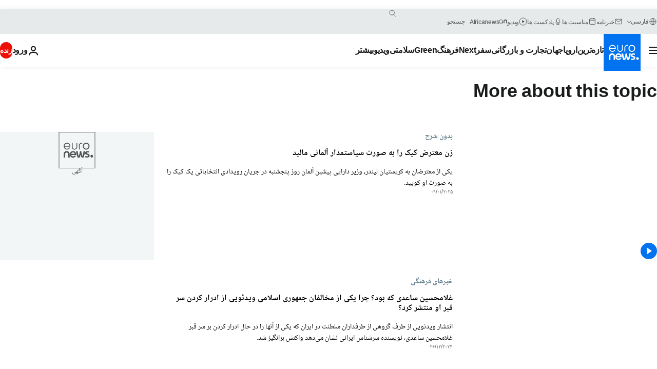

--- FILE ---
content_type: text/html; charset=UTF-8
request_url: https://parsi.euronews.com/tag/politics?p=2
body_size: 39246
content:

<!DOCTYPE html>
<html lang="fa" dir="rtl">
<head>
  <meta charset="UTF-8">
      <title>سیاست | Euronews</title>
<meta name="description" content="سیاست | فهرست کلیه مقاله&zwnj;های منتشر شده نوسط یورونیوز در زمینه&zwnj;های بین&zwnj;االمللی، اقتصاد، سیاست، علم و شیوه زندگی">
<meta name="keywords" content="سیاست">
<meta name="robots" content="max-snippet:-1, max-image-preview:large">
<meta name="news_keywords" content="سیاست">
<link rel="canonical" href="https://parsi.euronews.com/tag/politics?p=2">
<link rel="alternate" hreflang="en" href="https://www.euronews.com/tag/politics">
<link rel="alternate" hreflang="fr" href="https://fr.euronews.com/tag/politique">
<link rel="alternate" hreflang="de" href="https://de.euronews.com/tag/politik">
<link rel="alternate" hreflang="it" href="https://it.euronews.com/tag/politica">
<link rel="alternate" hreflang="es" href="https://es.euronews.com/tag/politica">
<link rel="alternate" hreflang="pt" href="https://pt.euronews.com/tag/politica">
<link rel="alternate" hreflang="ru" href="https://ru.euronews.com/tag/politics">
<link rel="alternate" hreflang="ar" href="https://arabic.euronews.com/tag/politics">
<link rel="alternate" hreflang="tr" href="https://tr.euronews.com/tag/siyaset">
<link rel="alternate" hreflang="fa" href="https://parsi.euronews.com/tag/politics">
<link rel="alternate" hreflang="el" href="https://gr.euronews.com/tag/politics">
<link rel="alternate" hreflang="hu" href="https://hu.euronews.com/tag/politika">
<link rel="alternate" hreflang="x-default" href="https://www.euronews.com">
<meta property="og:locale" content="fa-IR">
<meta property="og:url" content="https://parsi.euronews.com/tag/politics">
<meta property="og:site_name" content="euronews">
<meta property="og:type" content="website">
<meta property="og:title" content="سیاست | Euronews">
<meta property="og:description" content="سیاست | فهرست کلیه مقاله&zwnj;های منتشر شده نوسط یورونیوز در زمینه&zwnj;های بین&zwnj;االمللی، اقتصاد، سیاست، علم و شیوه زندگی">
<meta property="og:image" content="https://static.euronews.com/website/images/euronews-og-image-1200x675.png">
<meta property="og:image:width" content="1200">
<meta property="og:image:height" content="675">
<meta property="og:image:type" content="image/png">
<meta property="og:image:alt" content="سیاست | Euronews">
<meta property="og:locale:alternate" content="en-GB">
<meta property="og:locale:alternate" content="fr-FR">
<meta property="og:locale:alternate" content="de-DE">
<meta property="og:locale:alternate" content="it-IT">
<meta property="og:locale:alternate" content="es-ES">
<meta property="og:locale:alternate" content="pt-PT">
<meta property="og:locale:alternate" content="ru-RU">
<meta property="og:locale:alternate" content="ar-AE">
<meta property="og:locale:alternate" content="tr-TR">
<meta property="og:locale:alternate" content="fa-IR">
<meta property="og:locale:alternate" content="el-GR">
<meta property="og:locale:alternate" content="hu-HU">
<meta name="twitter:site" content="@euronews">
<meta name="twitter:title" content="سیاست | Euronews">
<meta name="twitter:description" content="سیاست | فهرست کلیه مقاله&zwnj;های منتشر شده نوسط یورونیوز در زمینه&zwnj;های بین&zwnj;االمللی، اقتصاد، سیاست، علم و شیوه زندگی">
<meta name="twitter:card" content="summary_large_image">
<meta name="twitter:image" content="https://static.euronews.com/website/images/euronews-og-image-1200x675.png">
<meta name="twitter:image:alt" content="سیاست | Euronews">
<meta property="fb:pages" content="138939616159581" />

            <link rel="apple-touch-icon" href="/apple-touch-icon.png">
  <link rel="apple-touch-icon" href="/apple-touch-icon-precomposed.png">
  <link rel="apple-touch-icon" sizes="57x57" href="/apple-touch-icon-57x57.png">
  <link rel="apple-touch-icon" sizes="60x60" href="/apple-touch-icon-60x60.png">
  <link rel="apple-touch-icon" sizes="72x72" href="/apple-touch-icon-72x72.png">
  <link rel="apple-touch-icon" sizes="76x76" href="/apple-touch-icon-76x76.png">
  <link rel="apple-touch-icon" sizes="114x114" href="/apple-touch-icon-114x114.png">
  <link rel="apple-touch-icon" sizes="120x120" href="/apple-touch-icon-120x120.png">
  <link rel="apple-touch-icon" sizes="120x120" href="/apple-touch-icon-120x120-precomposed.png">
  <link rel="apple-touch-icon" sizes="144x144" href="/apple-touch-icon-144x144.png">
  <link rel="apple-touch-icon" sizes="152x152" href="/apple-touch-icon-152x152.png">
  <link rel="apple-touch-icon" sizes="152x152" href="/apple-touch-icon-152x152-precomposed.png">
  <link rel="apple-touch-icon" sizes="180x180" href="/apple-touch-icon-180x180.png">
  <link rel="android-icon" sizes="192x192" href="/android-icon-192x192.png">
  <link rel="icon" sizes="16x16" href="/favicon-16x16.png">
  <link rel="icon" sizes="32x32" href="/favicon-32x32.png">
  <link rel="icon" sizes="48x48" href="/favicon.ico">
  <link rel="icon" sizes="96x96" href="/favicon-96x96.png">
  <link rel="icon" sizes="160x160" href="/favicon-160x160.png">
  <link rel="icon" sizes="192x192" href="/favicon-192x192.png">

    <link rel="manifest" href="/manifest.json">
  <meta name="theme-color" content="#ffffff">

  <link rel="home" href="/" title="homepage">


          <script type="application/ld+json">{
    "@context": "https://schema.org/",
    "@type": "WebSite",
    "name": "Euronews.com",
    "url": "https://parsi.euronews.com/",
    "potentialAction": {
        "@type": "SearchAction",
        "target": "https://parsi.euronews.com/search?query={search_term_string}",
        "query-input": "required name=search_term_string"
    },
    "sameAs": [
        "https://www.facebook.com/pe.euronews",
        "https://twitter.com/euronews_pe",
        "https://flipboard.com/@euronewsfa",
        "https://instagram.com/euronews_persian",
        "https://www.linkedin.com/company/euronews",
        "https://t.me/euronewspe"
    ]
}</script>
      
    <meta name="application-name" content="euronews.com">

            <meta name="viewport" content="width=device-width, minimum-scale=1, initial-scale=1">

  
                <meta name="dfp-data" content="{&quot;rootId&quot;:&quot;6458&quot;,&quot;adUnit&quot;:&quot;&quot;,&quot;keyValues&quot;:[],&quot;level1&quot;:&quot;euronews_new&quot;,&quot;lazyLoadingOffset&quot;:300,&quot;hasSwipe&quot;:false,&quot;disabledAdSlots&quot;:[]}">

            <meta name="adobe-analytics-data" content="{&quot;site&quot;:{&quot;platform&quot;:&quot;&quot;,&quot;language&quot;:&quot;fa&quot;,&quot;primarylanguage&quot;:&quot;&quot;,&quot;secondarylanguage&quot;:&quot;&quot;,&quot;environment&quot;:&quot;prod&quot;,&quot;brand&quot;:&quot;euronews&quot;,&quot;servicetype&quot;:&quot;web&quot;,&quot;version&quot;:&quot;15.9.2&quot;},&quot;page&quot;:{&quot;pagename&quot;:&quot;euronews.multi.tags.multi.politics&quot;,&quot;pagehasad&quot;:&quot;&quot;,&quot;pagenumads&quot;:&quot;&quot;,&quot;sitesection&quot;:&quot;&quot;,&quot;sitesubsection1&quot;:&quot;&quot;,&quot;sitesubsection2&quot;:&quot;&quot;,&quot;pagetype&quot;:&quot;page&quot;,&quot;pageurl&quot;:&quot;parsi.euronews.com\/tag\/politics?p=2&quot;,&quot;pagedownloadtime&quot;:&quot;&quot;,&quot;vertical&quot;:&quot;multi&quot;,&quot;theme&quot;:&quot;tags&quot;,&quot;program&quot;:&quot;multi&quot;,&quot;contenttype&quot;:&quot;txt&quot;,&quot;menustatus&quot;:&quot;&quot;,&quot;pagereload&quot;:&quot;&quot;,&quot;pagedisplaybreakpoint&quot;:&quot;&quot;,&quot;displaybreakingnewsbar&quot;:&quot;none&quot;,&quot;swipe&quot;:&quot;none&quot;,&quot;urlpath&quot;:&quot;parsi.euronews.com\/tag\/politics&quot;},&quot;search&quot;:{&quot;keyword&quot;:&quot;&quot;,&quot;searchresult&quot;:&quot;&quot;},&quot;uv&quot;:{&quot;uvid&quot;:&quot;&quot;,&quot;logged&quot;:&quot;&quot;,&quot;isbot&quot;:&quot;&quot;},&quot;article&quot;:{&quot;eventid&quot;:&quot;none&quot;,&quot;storyid&quot;:&quot;none&quot;,&quot;updatedate&quot;:&quot;none&quot;,&quot;title&quot;:&quot;none&quot;,&quot;format&quot;:&quot;none&quot;,&quot;nbdayssincepublication&quot;:&quot;none&quot;,&quot;articlepromotedtobcs&quot;:&quot;&quot;,&quot;articlepromotedtohp&quot;:&quot;&quot;,&quot;technicaltags&quot;:&quot;none&quot;,&quot;contenttaxonomy&quot;:&quot;none&quot;,&quot;gallerynumber&quot;:&quot;none&quot;},&quot;login&quot;:{&quot;subscriptiontype&quot;:&quot;other&quot;,&quot;dailynl&quot;:&quot;none&quot;},&quot;video&quot;:{&quot;videoid&quot;:&quot;none&quot;,&quot;youtubevideoid&quot;:&quot;none&quot;,&quot;dailymotionvideoid&quot;:&quot;none&quot;,&quot;housenumbervidid&quot;:&quot;none&quot;,&quot;name&quot;:&quot;none&quot;,&quot;publicationdate&quot;:&quot;none&quot;,&quot;type&quot;:&quot;none&quot;,&quot;duration&quot;:&quot;none&quot;,&quot;isinplaylist&quot;:&quot;none&quot;,&quot;playlistname&quot;:&quot;none&quot;,&quot;haspreview&quot;:&quot;none&quot;,&quot;viewmode&quot;:&quot;none&quot;,&quot;playername&quot;:&quot;none&quot;,&quot;playlistnumitems&quot;:&quot;none&quot;,&quot;playlistposition&quot;:&quot;none&quot;,&quot;soundstatus&quot;:&quot;none&quot;},&quot;component&quot;:{&quot;name&quot;:&quot;&quot;,&quot;type&quot;:&quot;&quot;,&quot;action&quot;:&quot;&quot;,&quot;pagename&quot;:&quot;&quot;,&quot;actiondetail&quot;:&quot;&quot;},&quot;newsletter&quot;:{&quot;name&quot;:&quot;&quot;,&quot;location&quot;:&quot;&quot;},&quot;cm&quot;:{&quot;ssf&quot;:&quot;1&quot;},&quot;thirdPartiesDisabled&quot;:[],&quot;sendDate&quot;:null}">
  
    <meta name="app-contexts" content="[&quot;main&quot;]" >

          <link rel="preload" as="style" href="/build/e09c9fcfcc074bccb6b0-reduce-cls.css">
    <link rel="preload" as="style" href="/build/60f2680ec86092ed27b8-common.css">
    <link rel="preload" as="style" href="/build/2704ee1d94cf0ae161ea-trumps.css">
    <link rel="preload" as="style" href="/build/1e29222cf9b97f50ec61-header.css">
              <link rel="preload" as="script" href="https://securepubads.g.doubleclick.net/tag/js/gpt.js" />
      

  <link rel="preload" as="style" href="/build/e2475b434d85263363d3-blocks.css">

            <style>
    #accessibility-bar,#c-burger-button-checkbox,#c-language-switcher-list-open,.c-breaking-news,.c-language-switcher__list,.c-search-form__loader, .o-site-hr__second-level__dropdown,.o-site-hr__second-level__dropdown-mask,.o-site-hr__sidebar,.o-site-hr__sidebar-mask{display:none}
    .c-bar-now .c-tags-list,.c-bar-now__container,.c-navigation-bar,.c-navigation-bar__wrappable-list,.c-search-form.c-search-engine,.o-site-hr__first-level__container,.o-site-hr__second-level__container,.o-site-hr__second-level__links,.o-site-hr__second-level__burger-logo,.c-burger-button{display:flex}

    @supports (content-visibility: hidden) {
      .o-site-hr__second-level__dropdown,.o-site-hr__sidebar {
        display: flex;
        content-visibility: hidden;
      }
    }
  </style>

    <link rel="stylesheet" href="/build/e09c9fcfcc074bccb6b0-reduce-cls.css">
    <link rel="stylesheet" href="/build/60f2680ec86092ed27b8-common.css">
    <link rel="stylesheet" href="/build/2704ee1d94cf0ae161ea-trumps.css">
    <link rel="stylesheet" href="/build/1e29222cf9b97f50ec61-header.css">
    <link rel="stylesheet" href="/build/509b54a72fb69fe05136-didomi.css">

  
    
    <link rel="stylesheet" href="/build/e2475b434d85263363d3-blocks.css">

        <style>@font-face{font-family: "Arial size-adjust";font-style: normal;font-weight: 400;font-display: swap;src: local("Arial");size-adjust: 102.5%;}body{font-family: 'Arial size-adjust', Arial, sans-serif;}</style>

    <link rel="stylesheet" href="/build/b5b37f62425d5ec7ace6-fonts_secondary.css">
          
          
      
  
              <link rel="preconnect" href="https://static.euronews.com">
      <link rel="preconnect" href="https://api.privacy-center.org">
      <link rel="preconnect" href="https://sdk.privacy-center.org">
      <link rel="preconnect" href="https://www.googletagservices.com">
      <link rel="preconnect" href="https://pagead2.googlesyndication.com">
              <link rel="dns-prefetch" href="//scripts.opti-digital.com">
                  <link rel="dns-prefetch" href="https://connect.facebook.net">
                  <link rel="dns-prefetch" href="https://ping.chartbeat.net">
        <link rel="dns-prefetch" href="https://static.chartbeat.com">
        
    <script>
  window.euronewsEnvs = JSON.parse('{"PUBLIC_GIGYA_API_KEY":"4_G3z5aGNUymdcrkV9z9qOAg","PUBLIC_INSIDER_PARTNER_NAME":"euronewsfr","PUBLIC_INSIDER_PARTNER_ID":"10008155","PUBLIC_APP_ENV":"prod","PUBLIC_URLS_BASE":"euronews.com"}');
</script>


  <script> performance.mark('enw-first-script'); </script>
                <script id="euronews-initial-server-data">
                              window.getInitialServerData = () => ({"context":{"website":"euronews","pageType":"articlelisttag","servicetype":"web","features":["euronewsUUIDManager","userNavigationActivity","didomi","googleGpt","advertisingOptiDigital","wallpaper","DVTargetingSignalsManager","insider","scrollRestore","adobe"],"featureFlipping":{"fast":{"adobe":{"languages":{"en":true,"fr":true,"de":true,"it":true,"es":true,"pt":true,"tr":true,"pl":true,"ru":true,"ar":true,"fa":true,"el":true,"hu":true},"thirdpart":true,"description":"Analytics tracking"},"adobeAudienceManager":{"languages":{"en":true,"fr":true,"de":true,"it":true,"es":true,"pt":true,"tr":true,"pl":true,"ru":true,"ar":true,"fa":true,"el":true,"hu":true},"thirdpart":true,"description":"_"},"adsAutorefresh":{"languages":{"en":false,"ar":false,"de":false,"el":false,"es":false,"fa":false,"fr":false,"hu":false,"it":false,"pt":false,"ru":false,"tr":false,"pl":false},"thirdpart":false,"description":"Permet un autorefresh auto des pubs toutes les X secondes"},"adsLazyloading":{"languages":{"en":true,"fr":true,"de":true,"it":true,"es":true,"pt":true,"tr":true,"pl":true,"ru":true,"ar":true,"fa":true,"el":true,"hu":true},"thirdpart":false,"description":"Permet d\u2019afficher les pubs au fur \u00e0 mesure du scroll d\u2019un utilisateur sur nos pages, ce qui permet d\u2019acc\u00e9l\u00e9rer le chargement du haut de page"},"advertising":{"languages":{"en":false,"fr":false,"de":false,"it":false,"es":false,"pt":false,"tr":false,"pl":false,"ru":false,"ar":false,"fa":false,"el":false,"hu":false},"thirdpart":false,"description":"to enable new advertising core (while double run, we use old advertising when this key is off)"},"advertisingOptiDigital":{"languages":{"en":true,"fr":true,"de":true,"it":true,"es":true,"pt":true,"tr":true,"pl":true,"ru":true,"ar":true,"fa":true,"el":true,"hu":true},"thirdpart":true,"description":"New Advertising management with OptiDigital"},"advertisingSingleRequestMode":{"languages":{"en":false,"ar":false,"de":false,"el":false,"es":false,"fa":false,"fr":false,"hu":false,"it":false,"pt":false,"ru":false,"tr":false,"pl":false},"thirdpart":false,"description":"WARNING: WHEN TURNED ON IT MAKES AD REQUEST COUNT EXPLODE AND LEADS TO TERRIBLE IMPRESSION\/REQUEST RATIO\nenable singleRequest mode for new advertising implementation (will do multirequest if disabled)"},"analytics":{"languages":{"en":true,"fr":true,"de":true,"it":true,"es":true,"pt":true,"tr":true,"pl":true,"ru":true,"ar":true,"fa":true,"el":true,"hu":true},"thirdpart":false,"description":"_"},"autorefresh":{"languages":{"en":true,"fr":true,"de":true,"it":true,"es":true,"pt":true,"tr":true,"pl":true,"ru":true,"ar":true,"fa":true,"el":true,"hu":true},"thirdpart":false,"description":"_"},"bcovery":{"languages":{"en":false,"ar":false,"de":false,"el":false,"es":false,"fa":false,"fr":false,"hu":false,"it":false,"pt":false,"ru":false,"tr":false,"pl":false},"thirdpart":true,"description":"_"},"bombora":{"languages":{"en":true,"fr":true,"de":true,"it":true,"es":true,"pt":true,"tr":true,"pl":true,"ru":true,"ar":true,"fa":false,"el":true,"hu":true},"thirdpart":true,"description":"_"},"bomboraStandardTag":{"languages":{"en":true,"fr":true,"de":true,"it":true,"es":true,"pt":true,"tr":true,"pl":true,"ru":true,"ar":true,"fa":false,"el":true,"hu":true},"thirdpart":true,"description":"_"},"breakingNewsBanner":{"languages":{"en":true,"fr":true,"de":true,"it":true,"es":true,"pt":true,"tr":true,"pl":true,"ru":true,"ar":true,"fa":true,"el":true,"hu":true},"thirdpart":false,"description":"_"},"caption":{"languages":{"en":true,"fr":true,"de":true,"it":true,"es":true,"pt":true,"tr":true,"pl":true,"ru":true,"ar":true,"fa":true,"el":true,"hu":true},"thirdpart":false,"description":"_"},"chartbeat":{"languages":{"en":true,"fr":true,"de":true,"it":true,"es":true,"pt":true,"tr":true,"pl":true,"ru":true,"ar":true,"fa":true,"el":true,"hu":true},"thirdpart":true,"description":"chartbeat.js is the Javascript code for the standard web tracking"},"chartbeat_mab":{"languages":{"en":true,"fr":true,"de":true,"it":true,"es":true,"pt":true,"tr":true,"pl":true,"ru":true,"ar":true,"fa":true,"el":true,"hu":true},"thirdpart":true,"description":"chartbeat_mab.js is the library for Chartbeat's headline testing functionality"},"connatix":{"languages":{"en":true,"fr":true,"de":true,"it":true,"es":true,"pt":true,"tr":true,"pl":true,"ru":true,"ar":true,"fa":true,"el":true,"hu":true},"thirdpart":true,"description":"_"},"connatixSticky":{"languages":{"en":false,"fr":false,"de":false,"it":false,"es":false,"pt":false,"tr":false,"pl":false,"ru":false,"ar":false,"fa":false,"el":false,"hu":false},"thirdpart":false,"description":"_"},"consentTemplates":{"languages":{"en":false,"fr":false,"de":false,"it":false,"es":false,"pt":false,"tr":false,"pl":false,"ru":false,"ar":false,"fa":false,"el":false,"hu":false},"thirdpart":false,"description":"consent notices (Didomi, ...)"},"dailymotion":{"languages":{"en":true,"fr":true,"de":true,"it":true,"es":true,"pt":true,"tr":true,"pl":true,"ru":false,"ar":true,"fa":false,"el":true,"hu":true},"thirdpart":false,"description":"_"},"datalayerManager":{"languages":{"en":false,"ar":false,"de":false,"el":false,"es":false,"fa":false,"fr":false,"hu":false,"it":false,"pt":false,"ru":false,"tr":false,"pl":false},"thirdpart":false,"description":"_"},"didomi":{"languages":{"en":true,"fr":true,"de":true,"it":true,"es":true,"pt":true,"tr":true,"pl":true,"ru":true,"ar":true,"fa":true,"el":true,"hu":true},"thirdpart":true,"description":null},"doubleVerify":{"languages":{"en":true,"fr":true,"de":true,"it":true,"es":true,"pt":true,"tr":true,"pl":true,"ru":true,"ar":true,"fa":true,"el":true,"hu":true},"thirdpart":true,"description":"_"},"durationMedia":{"languages":{"en":true,"fr":true,"de":true,"it":true,"es":true,"pt":true,"tr":true,"pl":true,"ru":true,"ar":true,"fa":true,"el":true,"hu":true},"thirdpart":true,"description":"_"},"DVTargetingSignalsManager":{"languages":{"en":true,"fr":true,"de":true,"it":true,"es":true,"pt":true,"tr":true,"pl":true,"ru":true,"ar":true,"fa":true,"el":true,"hu":true},"thirdpart":false,"description":"This feature aims to manage DV Targeting Signals.\r\nFor example: retrieving Targeting Signals, updating the advertising Datalayer, and storing DV Contextual Signals to the database."},"euronewsUUIDManager":{"languages":{"en":true,"fr":true,"de":true,"it":true,"es":true,"pt":true,"tr":true,"pl":true,"ru":true,"ar":true,"fa":true,"el":true,"hu":true},"thirdpart":false,"description":"This feature ensures each client has a persistent UUID by retrieving it from IndexedDB or cookies, or generating and storing one if it doesn\u2019t exist. The UUID is used by other features and services for consistent client identification."},"facebook":{"languages":{"en":true,"fr":true,"de":true,"it":true,"es":true,"pt":true,"tr":true,"pl":true,"ru":true,"ar":true,"fa":true,"el":true,"hu":true},"thirdpart":true,"description":null},"football":{"languages":{"en":true,"fr":true,"de":true,"it":true,"es":true,"pt":true,"tr":true,"pl":false,"ru":true,"ar":true,"fa":true,"el":true,"hu":true},"thirdpart":false,"description":"This FF is made to manage FootballLeagueDataHandler service"},"footballLeagueResults":{"languages":{"en":true,"ar":true,"de":true,"el":true,"es":true,"fa":true,"fr":true,"hu":true,"it":true,"pt":true,"ru":true,"tr":true,"pl":false},"thirdpart":false,"description":"This is for the service that manage the display\/management of the widget of football league results that we can find on the home page and other footblall pages"},"gallery":{"languages":{"en":true,"fr":true,"de":true,"it":true,"es":true,"pt":true,"tr":true,"pl":true,"ru":true,"ar":true,"fa":true,"el":true,"hu":true},"thirdpart":false,"description":"Widget Gallery"},"geoBlocking":{"languages":{"en":true,"ar":true,"de":true,"el":true,"es":true,"fa":true,"fr":true,"hu":true,"it":true,"pt":true,"ru":true,"tr":true,"pl":true},"thirdpart":false,"description":"_"},"geoedge":{"languages":{"en":true,"fr":true,"de":true,"it":true,"es":true,"pt":true,"tr":true,"pl":true,"ru":true,"ar":true,"fa":true,"el":true,"hu":true},"thirdpart":true,"description":"_"},"gigya":{"languages":{"en":true,"fr":true,"de":true,"it":true,"es":true,"pt":true,"tr":true,"pl":true,"ru":true,"ar":true,"fa":true,"el":true,"hu":true},"thirdpart":false,"description":"Login Euronews via SAP\/GIGYA"},"global_footer":{"languages":{"en":true,"fr":true,"de":true,"it":true,"es":true,"pt":true,"tr":true,"pl":true,"ru":true,"ar":true,"fa":true,"el":true,"hu":true},"thirdpart":true,"description":null},"googleGpt":{"languages":{"en":true,"fr":true,"de":true,"it":true,"es":true,"pt":true,"tr":true,"pl":true,"ru":true,"ar":true,"fa":true,"el":true,"hu":true},"thirdpart":true,"description":"GPT is mandatory for all the advertisement stack"},"google_analytics":{"languages":{"en":false,"ar":false,"de":false,"el":false,"es":false,"fa":false,"fr":false,"hu":false,"it":false,"pt":false,"ru":false,"tr":false,"pl":false},"thirdpart":true,"description":"_"},"google_gtm":{"languages":{"en":true,"fr":true,"de":true,"it":true,"es":true,"pt":true,"tr":true,"pl":true,"ru":true,"ar":true,"fa":true,"el":true,"hu":true},"thirdpart":true,"description":null},"grafanaFaro":{"languages":{"en":false,"fr":false,"de":false,"it":false,"es":false,"pt":false,"tr":false,"pl":false,"ru":false,"ar":false,"fa":false,"el":false,"hu":false},"thirdpart":false,"description":"_"},"gtag":{"languages":{"en":true,"fr":true,"de":true,"it":true,"es":true,"pt":true,"tr":true,"pl":true,"ru":true,"ar":true,"fa":true,"el":true,"hu":true},"thirdpart":true,"description":"_"},"header_redesign":{"languages":{"en":true,"fr":true,"de":true,"it":true,"es":true,"pt":true,"tr":true,"pl":true,"ru":true,"ar":true,"fa":true,"el":true,"hu":true},"thirdpart":false,"description":"FF qui active l'affichage du Header Redesign"},"home_new_design":{"languages":{"en":false,"fr":false,"de":false,"it":false,"es":false,"pt":false,"tr":false,"pl":false,"ru":false,"ar":false,"fa":false,"el":false,"hu":false},"thirdpart":false,"description":"Home New Design 2025"},"https":{"languages":{"en":true,"fr":true,"de":true,"it":true,"es":true,"pt":true,"tr":true,"pl":true,"ru":true,"ar":true,"fa":true,"el":true,"hu":true},"thirdpart":false,"description":null},"iaDisclaimerReporting":{"languages":{"en":true,"fr":true,"de":true,"it":true,"es":true,"pt":true,"tr":true,"pl":true,"ru":true,"ar":true,"fa":true,"el":true,"hu":true},"thirdpart":false,"description":"Display the IA Disclaimer"},"insider":{"languages":{"en":true,"fr":true,"de":true,"it":true,"es":true,"pt":true,"tr":true,"pl":true,"ru":true,"ar":true,"fa":true,"el":true,"hu":true},"thirdpart":true,"description":"_"},"jobbio":{"languages":{"en":false,"fr":false,"de":false,"it":false,"es":false,"pt":false,"tr":false,"pl":false,"ru":false,"ar":false,"fa":false,"el":false,"hu":false},"thirdpart":true,"description":"_"},"justIn":{"languages":{"en":true,"fr":true,"de":true,"it":true,"es":true,"pt":true,"tr":true,"pl":true,"ru":true,"ar":true,"fa":true,"el":true,"hu":true},"thirdpart":false,"description":"_"},"justInTimeline":{"languages":{"en":true,"fr":true,"de":true,"it":true,"es":true,"pt":true,"tr":true,"pl":true,"ru":true,"ar":true,"fa":true,"el":true,"hu":true},"thirdpart":false,"description":"Justin template new design 2025"},"lazyblock":{"languages":{"en":false,"ar":false,"de":false,"el":false,"es":false,"fa":false,"fr":false,"hu":true,"it":false,"pt":false,"ru":false,"tr":true,"pl":false},"thirdpart":false},"lazyload":{"languages":{"en":true,"fr":true,"de":true,"it":true,"es":true,"pt":true,"tr":true,"pl":true,"ru":true,"ar":true,"fa":true,"el":true,"hu":true},"thirdpart":false,"description":"_"},"leaderboardUnderHeader":{"languages":{"en":true,"ar":true,"de":false,"el":false,"es":false,"fa":true,"fr":false,"hu":false,"it":false,"pt":false,"ru":false,"tr":false,"pl":false},"thirdpart":false,"description":"main leaderboard under header instead of above on article page"},"linkObfuscator":{"languages":{"en":true,"fr":true,"de":true,"it":true,"es":true,"pt":true,"tr":true,"pl":true,"ru":true,"ar":true,"fa":true,"el":true,"hu":true},"thirdpart":false,"description":"This feature aims to obfuscate all links for which the obfuscation is implemented in the Twig template."},"liveramp":{"languages":{"en":true,"fr":true,"de":true,"it":true,"es":true,"pt":true,"tr":true,"pl":true,"ru":true,"ar":true,"fa":true,"el":true,"hu":true},"thirdpart":true,"description":"https:\/\/liveramp.com\/"},"login":{"languages":{"en":true,"fr":true,"de":true,"it":true,"es":true,"pt":true,"tr":true,"pl":true,"ru":true,"ar":true,"fa":true,"el":true,"hu":true},"thirdpart":false,"description":"Allow login for Gigya"},"loginWall":{"languages":{"en":false,"fr":true,"de":false,"it":false,"es":true,"pt":false,"tr":false,"pl":false,"ru":false,"ar":false,"fa":false,"el":false,"hu":false},"thirdpart":false,"description":"_"},"longerCacheStrategy":{"languages":{"en":true,"fr":true,"de":true,"it":true,"es":true,"pt":true,"tr":true,"pl":true,"ru":true,"ar":true,"fa":true,"el":true,"hu":true},"thirdpart":false,"description":"Enable longer cache on various pages (see EW-5784)"},"nativo":{"languages":{"en":true,"fr":true,"de":true,"it":true,"es":true,"pt":true,"tr":true,"pl":true,"ru":true,"ar":true,"fa":true,"el":true,"hu":true},"thirdpart":false,"description":"_"},"new_liveblogging":{"languages":{"en":true,"fr":true,"de":true,"it":true,"es":true,"pt":true,"tr":true,"pl":true,"ru":true,"ar":true,"fa":true,"el":true,"hu":true},"thirdpart":false,"description":"Activate new Arena liveblogging feature (with TypeScript service)"},"nonli":{"languages":{"en":true,"fr":true,"de":true,"it":true,"es":true,"pt":true,"tr":true,"pl":true,"ru":true,"ar":true,"fa":true,"el":true,"hu":true},"thirdpart":true,"description":"This TP replace echobox to publish automatically our articles on social networks"},"outbrain":{"languages":{"en":true,"fr":true,"de":true,"it":true,"es":true,"pt":true,"tr":true,"pl":true,"ru":true,"ar":true,"fa":true,"el":true,"hu":true},"thirdpart":true,"description":"_"},"outbrain_lazyloading":{"languages":{"en":true,"fr":true,"de":true,"it":true,"es":true,"pt":true,"tr":true,"pl":true,"ru":true,"ar":true,"fa":true,"el":true,"hu":true},"thirdpart":true,"description":"_"},"ownpage":{"languages":{"en":true,"ar":true,"de":true,"el":true,"es":true,"fa":true,"fr":true,"hu":true,"it":true,"pt":true,"ru":true,"tr":true,"pl":false},"thirdpart":true,"description":"newsletter"},"pfp-ima":{"languages":{"en":false,"ar":false,"de":false,"el":false,"es":false,"fa":false,"fr":false,"hu":false,"it":false,"pt":false,"ru":false,"tr":false,"pl":false},"thirdpart":false,"description":"_"},"pfpLive":{"languages":{"en":true,"fr":true,"de":true,"it":true,"es":true,"pt":true,"tr":true,"pl":true,"ru":true,"ar":true,"fa":false,"el":true,"hu":true},"thirdpart":false,"description":"_"},"pfpVOD":{"languages":{"en":true,"fr":true,"de":true,"it":true,"es":true,"pt":true,"tr":true,"pl":true,"ru":false,"ar":true,"fa":false,"el":true,"hu":true},"thirdpart":false,"description":"_"},"player_lazyload_click":{"languages":{"en":true,"fr":true,"de":true,"it":true,"es":true,"pt":true,"tr":true,"pl":true,"ru":true,"ar":true,"fa":true,"el":true,"hu":true},"thirdpart":false,"description":null},"scribblelive":{"languages":{"en":true,"ar":true,"de":true,"el":true,"es":true,"fa":true,"fr":true,"hu":true,"it":true,"pt":true,"ru":true,"tr":true,"pl":false},"thirdpart":true},"scrollRestore":{"languages":{"en":true,"fr":true,"de":true,"it":true,"es":true,"pt":true,"tr":true,"pl":true,"ru":true,"ar":true,"fa":true,"el":true,"hu":true},"thirdpart":false,"description":"This feature sets the browser's scrollRestoration property to 'manual', ensuring the scroll position resets to the top of the page upon refresh"},"search":{"languages":{"en":true,"fr":true,"de":true,"it":true,"es":true,"pt":true,"tr":true,"pl":true,"ru":true,"ar":true,"fa":true,"el":true,"hu":true},"thirdpart":false,"description":"_"},"sentry":{"languages":{"en":true,"fr":true,"de":true,"it":true,"es":true,"pt":true,"tr":true,"pl":true,"ru":true,"ar":true,"fa":true,"el":true,"hu":true},"thirdpart":true,"description":"APM - Technical TP"},"socialManager":{"languages":{"en":true,"fr":true,"de":true,"it":true,"es":true,"pt":true,"tr":true,"pl":true,"ru":true,"ar":true,"fa":true,"el":true,"hu":true},"thirdpart":false,"description":"Social manager TS service for social network popup management"},"StickyFloor":{"languages":{"en":true,"fr":true,"de":true,"it":true,"es":true,"pt":true,"tr":true,"pl":true,"ru":true,"ar":true,"fa":true,"el":true,"hu":true},"thirdpart":false,"description":null},"streamAMP":{"languages":{"en":false,"ar":false,"de":false,"el":false,"es":false,"fa":false,"fr":false,"hu":false,"it":false,"pt":false,"ru":false,"tr":false,"pl":false},"thirdpart":true},"style_css_site_header":{"languages":{"en":false,"ar":false,"de":false,"el":false,"es":false,"fa":false,"fr":false,"hu":false,"it":false,"pt":false,"ru":false,"tr":false,"pl":false},"thirdpart":false,"description":"Ex\u00e9cuter le CSS du Site Header dans directement dans <style> dans <head>, et en premier, ind\u00e9pendamment des autres fichiers CSS."},"survey_popup":{"languages":{"en":false,"fr":false,"de":false,"it":false,"es":false,"pt":false,"tr":false,"pl":false,"ru":false,"ar":false,"fa":false,"el":false,"hu":false},"thirdpart":false,"description":null},"swiper":{"languages":{"en":true,"fr":true,"de":true,"it":true,"es":true,"pt":true,"tr":true,"pl":true,"ru":true,"ar":true,"fa":true,"el":true,"hu":true},"thirdpart":false,"description":"_"},"swipe_article":{"languages":{"en":true,"fr":true,"de":true,"it":true,"es":true,"pt":true,"tr":true,"pl":true,"ru":true,"ar":true,"fa":true,"el":true,"hu":true},"thirdpart":false,"description":"_"},"teads":{"languages":{"en":true,"fr":true,"de":true,"it":true,"es":true,"pt":true,"tr":true,"pl":true,"ru":true,"ar":true,"fa":true,"el":true,"hu":true},"thirdpart":true,"description":"Renomm\u00e9e depuis \"teadsCookielessTag\" pour le nouveau script advertising."},"teadsCookielessTag":{"languages":{"en":true,"fr":true,"de":true,"it":true,"es":true,"pt":true,"tr":true,"pl":true,"ru":true,"ar":true,"fa":true,"el":true,"hu":true},"thirdpart":true,"description":"Ancienne cl\u00e9, utilis\u00e9e avec l'ancien script advertising, remplac\u00e9e par \"teads\"."},"telemetry-php":{"languages":{"en":false,"fr":false,"de":false,"it":false,"es":false,"pt":false,"tr":false,"pl":false,"ru":false,"ar":false,"fa":false,"el":false,"hu":false},"thirdpart":false,"description":"D\u00e9sactive l'Open Telemetry -> Grafana\r\nSur le site cot\u00e9 FRONT\/PHP"},"telemetry-ts":{"languages":{"en":false,"fr":false,"de":false,"it":false,"es":false,"pt":false,"tr":false,"pl":false,"ru":false,"ar":false,"fa":false,"el":false,"hu":false},"thirdpart":false,"description":"Grafana openTelemetry for Front TS"},"textToSpeech":{"languages":{"en":true,"fr":true,"de":true,"it":true,"es":true,"pt":true,"tr":true,"pl":true,"ru":true,"ar":true,"fa":true,"el":true,"hu":true},"thirdpart":true,"description":"Solution de synthese vocale convertissant le texte en audio."},"tmpTestNewImageServer":{"languages":{"en":true,"fr":true,"de":true,"it":true,"es":true,"pt":true,"tr":true,"pl":true,"ru":true,"ar":true,"fa":true,"el":true,"hu":true},"thirdpart":false,"description":"this must be temporary! rewrite static.euronews.com article image to images.euronews.com"},"twitter":{"languages":{"en":true,"fr":true,"de":true,"it":true,"es":true,"pt":true,"tr":true,"pl":true,"ru":true,"ar":true,"fa":true,"el":true,"hu":true},"thirdpart":true,"description":"_"},"userNavigationActivity":{"languages":{"en":true,"fr":true,"de":true,"it":true,"es":true,"pt":true,"tr":true,"pl":true,"ru":true,"ar":true,"fa":true,"el":true,"hu":true},"thirdpart":false,"description":"Service that stores user last visited page and last language"},"video":{"languages":{"en":true,"fr":true,"de":true,"it":true,"es":true,"pt":true,"tr":true,"pl":true,"ru":true,"ar":true,"fa":true,"el":true,"hu":true},"thirdpart":false,"description":"Video Player for article pages"},"vuukle":{"languages":{"en":true,"fr":true,"de":true,"it":true,"es":true,"pt":true,"tr":true,"pl":false,"ru":true,"ar":true,"fa":true,"el":true,"hu":true},"thirdpart":true,"description":"_"},"wallpaper":{"languages":{"en":true,"fr":true,"de":true,"it":true,"es":true,"pt":true,"tr":true,"pl":true,"ru":true,"ar":true,"fa":true,"el":true,"hu":true},"thirdpart":false,"description":"_"},"weatherCarousel":{"languages":{"en":true,"fr":true,"de":true,"it":true,"es":true,"pt":true,"tr":true,"pl":true,"ru":true,"ar":true,"fa":true,"el":true,"hu":true},"thirdpart":false,"description":"Service for the carousel on the weather town page"},"weatherSearch":{"languages":{"en":true,"fr":true,"de":true,"it":true,"es":true,"pt":true,"tr":true,"pl":true,"ru":true,"ar":true,"fa":true,"el":true,"hu":true},"thirdpart":false,"description":"_"},"widgets":{"languages":{"en":true,"fr":true,"de":true,"it":true,"es":true,"pt":true,"tr":true,"pl":true,"ru":true,"ar":true,"fa":true,"el":true,"hu":true},"thirdpart":false,"description":"This is for Typescript widget service"},"yieldbird":{"languages":{"en":true,"fr":true,"de":true,"it":true,"es":true,"pt":true,"tr":true,"pl":true,"ru":true,"ar":true,"fa":true,"el":true,"hu":true},"thirdpart":true,"description":"_"},"automatad":{"languages":{"en":true,"ar":true,"de":true,"el":true,"es":true,"fa":true,"fr":true,"hu":true,"it":true,"pt":true,"ru":true,"tr":true,"pl":true},"thirdpart":true,"description":"_"},"DurationMedia":{"languages":{"en":true,"fr":true,"de":true,"it":true,"es":true,"pt":true,"tr":true,"pl":true,"ru":true,"ar":true,"fa":true,"el":true,"hu":true},"thirdpart":true,"description":"_"},"linkedinNext":{"languages":{"en":true,"ar":false,"de":false,"el":false,"es":false,"fa":false,"fr":false,"hu":false,"it":false,"pt":false,"ru":false,"tr":false,"pl":false},"thirdpart":true},"mailmunch":{"languages":{"en":true,"ar":true,"de":true,"el":true,"es":true,"fa":true,"fr":true,"hu":true,"it":true,"pt":true,"ru":true,"tr":true,"pl":false},"thirdpart":true},"popup_message_all_website":{"languages":{"en":false,"ar":false,"de":false,"el":false,"es":false,"fa":false,"fr":false,"hu":false,"it":false,"pt":false,"ru":false,"tr":false,"pl":false},"thirdpart":false},"popup_message_live":{"languages":{"en":false,"ar":false,"de":false,"el":false,"es":false,"fa":false,"fr":false,"hu":false,"it":false,"pt":false,"ru":false,"tr":false,"pl":false},"thirdpart":false},"video_autoplay":{"languages":{"en":true,"fr":true,"de":true,"it":true,"es":true,"pt":true,"tr":true,"pl":true,"ru":true,"ar":true,"fa":true,"el":true,"hu":true},"thirdpart":false,"description":null}},"slow":{"adobe":{"languages":{"en":true,"fr":true,"de":true,"it":true,"es":true,"pt":true,"tr":true,"pl":true,"ru":true,"ar":true,"fa":true,"el":true,"hu":true},"thirdpart":true,"description":"Analytics tracking"},"adobeAudienceManager":{"languages":{"en":true,"fr":true,"de":true,"it":true,"es":true,"pt":true,"tr":true,"pl":true,"ru":true,"ar":true,"fa":true,"el":true,"hu":true},"thirdpart":true,"description":"_"},"adsAutorefresh":{"languages":{"en":false,"ar":false,"de":false,"el":false,"es":false,"fa":false,"fr":false,"hu":false,"it":false,"pt":false,"ru":false,"tr":false,"pl":false},"thirdpart":false,"description":"Permet un autorefresh auto des pubs toutes les X secondes"},"adsLazyloading":{"languages":{"en":true,"fr":true,"de":true,"it":true,"es":true,"pt":true,"tr":true,"pl":true,"ru":true,"ar":true,"fa":true,"el":true,"hu":true},"thirdpart":false,"description":"Permet d\u2019afficher les pubs au fur \u00e0 mesure du scroll d\u2019un utilisateur sur nos pages, ce qui permet d\u2019acc\u00e9l\u00e9rer le chargement du haut de page"},"advertising":{"languages":{"en":false,"fr":false,"de":false,"it":false,"es":false,"pt":false,"tr":false,"pl":false,"ru":false,"ar":false,"fa":false,"el":false,"hu":false},"thirdpart":false,"description":"to enable new advertising core (while double run, we use old advertising when this key is off)"},"advertisingOptiDigital":{"languages":{"en":true,"fr":true,"de":true,"it":true,"es":true,"pt":true,"tr":true,"pl":true,"ru":true,"ar":true,"fa":true,"el":true,"hu":true},"thirdpart":true,"description":"New Advertising management with OptiDigital"},"advertisingSingleRequestMode":{"languages":{"en":false,"ar":false,"de":false,"el":false,"es":false,"fa":false,"fr":false,"hu":false,"it":false,"pt":false,"ru":false,"tr":false,"pl":false},"thirdpart":false,"description":"WARNING: WHEN TURNED ON IT MAKES AD REQUEST COUNT EXPLODE AND LEADS TO TERRIBLE IMPRESSION\/REQUEST RATIO\nenable singleRequest mode for new advertising implementation (will do multirequest if disabled)"},"analytics":{"languages":{"en":true,"fr":true,"de":true,"it":true,"es":true,"pt":true,"tr":true,"pl":true,"ru":true,"ar":true,"fa":true,"el":true,"hu":true},"thirdpart":false,"description":"_"},"autorefresh":{"languages":{"en":true,"fr":true,"de":true,"it":true,"es":true,"pt":true,"tr":true,"pl":true,"ru":true,"ar":true,"fa":true,"el":true,"hu":true},"thirdpart":false,"description":"_"},"bcovery":{"languages":{"en":false,"ar":false,"de":false,"el":false,"es":false,"fa":false,"fr":false,"hu":false,"it":false,"pt":false,"ru":false,"tr":false,"pl":false},"thirdpart":true,"description":"_"},"bombora":{"languages":{"en":true,"fr":true,"de":true,"it":true,"es":true,"pt":true,"tr":true,"pl":true,"ru":true,"ar":true,"fa":false,"el":true,"hu":true},"thirdpart":true,"description":"_"},"bomboraStandardTag":{"languages":{"en":true,"fr":true,"de":true,"it":true,"es":true,"pt":true,"tr":true,"pl":true,"ru":true,"ar":true,"fa":false,"el":true,"hu":true},"thirdpart":true,"description":"_"},"breakingNewsBanner":{"languages":{"en":true,"fr":true,"de":true,"it":true,"es":true,"pt":true,"tr":true,"pl":true,"ru":true,"ar":true,"fa":true,"el":true,"hu":true},"thirdpart":false,"description":"_"},"caption":{"languages":{"en":true,"fr":true,"de":true,"it":true,"es":true,"pt":true,"tr":true,"pl":true,"ru":true,"ar":true,"fa":true,"el":true,"hu":true},"thirdpart":false,"description":"_"},"chartbeat":{"languages":{"en":true,"fr":true,"de":true,"it":true,"es":true,"pt":true,"tr":true,"pl":true,"ru":true,"ar":true,"fa":true,"el":true,"hu":true},"thirdpart":true,"description":"chartbeat.js is the Javascript code for the standard web tracking"},"chartbeat_mab":{"languages":{"en":true,"fr":true,"de":true,"it":true,"es":true,"pt":true,"tr":true,"pl":true,"ru":true,"ar":true,"fa":true,"el":true,"hu":true},"thirdpart":true,"description":"chartbeat_mab.js is the library for Chartbeat's headline testing functionality"},"connatix":{"languages":{"en":true,"fr":true,"de":true,"it":true,"es":true,"pt":true,"tr":true,"pl":true,"ru":true,"ar":true,"fa":true,"el":true,"hu":true},"thirdpart":true,"description":"_"},"connatixSticky":{"languages":{"en":false,"fr":false,"de":false,"it":false,"es":false,"pt":false,"tr":false,"pl":false,"ru":false,"ar":false,"fa":false,"el":false,"hu":false},"thirdpart":false,"description":"_"},"consentTemplates":{"languages":{"en":false,"fr":false,"de":false,"it":false,"es":false,"pt":false,"tr":false,"pl":false,"ru":false,"ar":false,"fa":false,"el":false,"hu":false},"thirdpart":false,"description":"consent notices (Didomi, ...)"},"dailymotion":{"languages":{"en":true,"fr":true,"de":true,"it":true,"es":true,"pt":true,"tr":true,"pl":true,"ru":false,"ar":true,"fa":false,"el":true,"hu":true},"thirdpart":false,"description":"_"},"datalayerManager":{"languages":{"en":false,"ar":false,"de":false,"el":false,"es":false,"fa":false,"fr":false,"hu":false,"it":false,"pt":false,"ru":false,"tr":false,"pl":false},"thirdpart":false,"description":"_"},"didomi":{"languages":{"en":true,"fr":true,"de":true,"it":true,"es":true,"pt":true,"tr":true,"pl":true,"ru":true,"ar":true,"fa":true,"el":true,"hu":true},"thirdpart":true,"description":null},"doubleVerify":{"languages":{"en":true,"fr":true,"de":true,"it":true,"es":true,"pt":true,"tr":true,"pl":true,"ru":true,"ar":true,"fa":true,"el":true,"hu":true},"thirdpart":true,"description":"_"},"durationMedia":{"languages":{"en":true,"fr":true,"de":true,"it":true,"es":true,"pt":true,"tr":true,"pl":true,"ru":true,"ar":true,"fa":true,"el":true,"hu":true},"thirdpart":true,"description":"_"},"DVTargetingSignalsManager":{"languages":{"en":true,"fr":true,"de":true,"it":true,"es":true,"pt":true,"tr":true,"pl":true,"ru":true,"ar":true,"fa":true,"el":true,"hu":true},"thirdpart":false,"description":"This feature aims to manage DV Targeting Signals.\r\nFor example: retrieving Targeting Signals, updating the advertising Datalayer, and storing DV Contextual Signals to the database."},"euronewsUUIDManager":{"languages":{"en":true,"fr":true,"de":true,"it":true,"es":true,"pt":true,"tr":true,"pl":true,"ru":true,"ar":true,"fa":true,"el":true,"hu":true},"thirdpart":false,"description":"This feature ensures each client has a persistent UUID by retrieving it from IndexedDB or cookies, or generating and storing one if it doesn\u2019t exist. The UUID is used by other features and services for consistent client identification."},"facebook":{"languages":{"en":true,"fr":true,"de":true,"it":true,"es":true,"pt":true,"tr":true,"pl":true,"ru":true,"ar":true,"fa":true,"el":true,"hu":true},"thirdpart":true,"description":null},"football":{"languages":{"en":true,"fr":true,"de":true,"it":true,"es":true,"pt":true,"tr":true,"pl":false,"ru":true,"ar":true,"fa":true,"el":true,"hu":true},"thirdpart":false,"description":"This FF is made to manage FootballLeagueDataHandler service"},"footballLeagueResults":{"languages":{"en":true,"ar":true,"de":true,"el":true,"es":true,"fa":true,"fr":true,"hu":true,"it":true,"pt":true,"ru":true,"tr":true,"pl":false},"thirdpart":false,"description":"This is for the service that manage the display\/management of the widget of football league results that we can find on the home page and other footblall pages"},"gallery":{"languages":{"en":true,"fr":true,"de":true,"it":true,"es":true,"pt":true,"tr":true,"pl":true,"ru":true,"ar":true,"fa":true,"el":true,"hu":true},"thirdpart":false,"description":"Widget Gallery"},"geoBlocking":{"languages":{"en":true,"ar":true,"de":true,"el":true,"es":true,"fa":true,"fr":true,"hu":true,"it":true,"pt":true,"ru":true,"tr":true,"pl":true},"thirdpart":false,"description":"_"},"geoedge":{"languages":{"en":true,"fr":true,"de":true,"it":true,"es":true,"pt":true,"tr":true,"pl":true,"ru":true,"ar":true,"fa":true,"el":true,"hu":true},"thirdpart":true,"description":"_"},"gigya":{"languages":{"en":true,"fr":true,"de":true,"it":true,"es":true,"pt":true,"tr":true,"pl":true,"ru":true,"ar":true,"fa":true,"el":true,"hu":true},"thirdpart":false,"description":"Login Euronews via SAP\/GIGYA"},"global_footer":{"languages":{"en":true,"fr":true,"de":true,"it":true,"es":true,"pt":true,"tr":true,"pl":true,"ru":true,"ar":true,"fa":true,"el":true,"hu":true},"thirdpart":true,"description":null},"googleGpt":{"languages":{"en":true,"fr":true,"de":true,"it":true,"es":true,"pt":true,"tr":true,"pl":true,"ru":true,"ar":true,"fa":true,"el":true,"hu":true},"thirdpart":true,"description":"GPT is mandatory for all the advertisement stack"},"google_analytics":{"languages":{"en":false,"ar":false,"de":false,"el":false,"es":false,"fa":false,"fr":false,"hu":false,"it":false,"pt":false,"ru":false,"tr":false,"pl":false},"thirdpart":true,"description":"_"},"google_gtm":{"languages":{"en":true,"fr":true,"de":true,"it":true,"es":true,"pt":true,"tr":true,"pl":true,"ru":true,"ar":true,"fa":true,"el":true,"hu":true},"thirdpart":true,"description":null},"grafanaFaro":{"languages":{"en":false,"fr":false,"de":false,"it":false,"es":false,"pt":false,"tr":false,"pl":false,"ru":false,"ar":false,"fa":false,"el":false,"hu":false},"thirdpart":false,"description":"_"},"gtag":{"languages":{"en":true,"fr":true,"de":true,"it":true,"es":true,"pt":true,"tr":true,"pl":true,"ru":true,"ar":true,"fa":true,"el":true,"hu":true},"thirdpart":true,"description":"_"},"header_redesign":{"languages":{"en":true,"fr":true,"de":true,"it":true,"es":true,"pt":true,"tr":true,"pl":true,"ru":true,"ar":true,"fa":true,"el":true,"hu":true},"thirdpart":false,"description":"FF qui active l'affichage du Header Redesign"},"home_new_design":{"languages":{"en":false,"fr":false,"de":false,"it":false,"es":false,"pt":false,"tr":false,"pl":false,"ru":false,"ar":false,"fa":false,"el":false,"hu":false},"thirdpart":false,"description":"Home New Design 2025"},"https":{"languages":{"en":true,"fr":true,"de":true,"it":true,"es":true,"pt":true,"tr":true,"pl":true,"ru":true,"ar":true,"fa":true,"el":true,"hu":true},"thirdpart":false,"description":null},"iaDisclaimerReporting":{"languages":{"en":true,"fr":true,"de":true,"it":true,"es":true,"pt":true,"tr":true,"pl":true,"ru":true,"ar":true,"fa":true,"el":true,"hu":true},"thirdpart":false,"description":"Display the IA Disclaimer"},"insider":{"languages":{"en":true,"fr":true,"de":true,"it":true,"es":true,"pt":true,"tr":true,"pl":true,"ru":true,"ar":true,"fa":true,"el":true,"hu":true},"thirdpart":true,"description":"_"},"jobbio":{"languages":{"en":false,"fr":false,"de":false,"it":false,"es":false,"pt":false,"tr":false,"pl":false,"ru":false,"ar":false,"fa":false,"el":false,"hu":false},"thirdpart":true,"description":"_"},"justIn":{"languages":{"en":true,"fr":true,"de":true,"it":true,"es":true,"pt":true,"tr":true,"pl":true,"ru":true,"ar":true,"fa":true,"el":true,"hu":true},"thirdpart":false,"description":"_"},"justInTimeline":{"languages":{"en":true,"fr":true,"de":true,"it":true,"es":true,"pt":true,"tr":true,"pl":true,"ru":true,"ar":true,"fa":true,"el":true,"hu":true},"thirdpart":false,"description":"Justin template new design 2025"},"lazyblock":{"languages":{"en":false,"ar":false,"de":false,"el":false,"es":false,"fa":false,"fr":false,"hu":true,"it":false,"pt":false,"ru":false,"tr":true,"pl":false},"thirdpart":false},"lazyload":{"languages":{"en":true,"fr":true,"de":true,"it":true,"es":true,"pt":true,"tr":true,"pl":true,"ru":true,"ar":true,"fa":true,"el":true,"hu":true},"thirdpart":false,"description":"_"},"leaderboardUnderHeader":{"languages":{"en":true,"ar":true,"de":false,"el":false,"es":false,"fa":true,"fr":false,"hu":false,"it":false,"pt":false,"ru":false,"tr":false,"pl":false},"thirdpart":false,"description":"main leaderboard under header instead of above on article page"},"linkObfuscator":{"languages":{"en":true,"fr":true,"de":true,"it":true,"es":true,"pt":true,"tr":true,"pl":true,"ru":true,"ar":true,"fa":true,"el":true,"hu":true},"thirdpart":false,"description":"This feature aims to obfuscate all links for which the obfuscation is implemented in the Twig template."},"liveramp":{"languages":{"en":true,"fr":true,"de":true,"it":true,"es":true,"pt":true,"tr":true,"pl":true,"ru":true,"ar":true,"fa":true,"el":true,"hu":true},"thirdpart":true,"description":"https:\/\/liveramp.com\/"},"login":{"languages":{"en":true,"fr":true,"de":true,"it":true,"es":true,"pt":true,"tr":true,"pl":true,"ru":true,"ar":true,"fa":true,"el":true,"hu":true},"thirdpart":false,"description":"Allow login for Gigya"},"loginWall":{"languages":{"en":false,"fr":true,"de":false,"it":false,"es":true,"pt":false,"tr":false,"pl":false,"ru":false,"ar":false,"fa":false,"el":false,"hu":false},"thirdpart":false,"description":"_"},"longerCacheStrategy":{"languages":{"en":true,"fr":true,"de":true,"it":true,"es":true,"pt":true,"tr":true,"pl":true,"ru":true,"ar":true,"fa":true,"el":true,"hu":true},"thirdpart":false,"description":"Enable longer cache on various pages (see EW-5784)"},"nativo":{"languages":{"en":true,"fr":true,"de":true,"it":true,"es":true,"pt":true,"tr":true,"pl":true,"ru":true,"ar":true,"fa":true,"el":true,"hu":true},"thirdpart":false,"description":"_"},"new_liveblogging":{"languages":{"en":true,"fr":true,"de":true,"it":true,"es":true,"pt":true,"tr":true,"pl":true,"ru":true,"ar":true,"fa":true,"el":true,"hu":true},"thirdpart":false,"description":"Activate new Arena liveblogging feature (with TypeScript service)"},"nonli":{"languages":{"en":true,"fr":true,"de":true,"it":true,"es":true,"pt":true,"tr":true,"pl":true,"ru":true,"ar":true,"fa":true,"el":true,"hu":true},"thirdpart":true,"description":"This TP replace echobox to publish automatically our articles on social networks"},"outbrain":{"languages":{"en":true,"fr":true,"de":true,"it":true,"es":true,"pt":true,"tr":true,"pl":true,"ru":true,"ar":true,"fa":true,"el":true,"hu":true},"thirdpart":true,"description":"_"},"outbrain_lazyloading":{"languages":{"en":true,"fr":true,"de":true,"it":true,"es":true,"pt":true,"tr":true,"pl":true,"ru":true,"ar":true,"fa":true,"el":true,"hu":true},"thirdpart":true,"description":"_"},"ownpage":{"languages":{"en":true,"ar":true,"de":true,"el":true,"es":true,"fa":true,"fr":true,"hu":true,"it":true,"pt":true,"ru":true,"tr":true,"pl":false},"thirdpart":true,"description":"newsletter"},"pfp-ima":{"languages":{"en":false,"ar":false,"de":false,"el":false,"es":false,"fa":false,"fr":false,"hu":false,"it":false,"pt":false,"ru":false,"tr":false,"pl":false},"thirdpart":false,"description":"_"},"pfpLive":{"languages":{"en":true,"fr":true,"de":true,"it":true,"es":true,"pt":true,"tr":true,"pl":true,"ru":true,"ar":true,"fa":false,"el":true,"hu":true},"thirdpart":false,"description":"_"},"pfpVOD":{"languages":{"en":true,"fr":true,"de":true,"it":true,"es":true,"pt":true,"tr":true,"pl":true,"ru":false,"ar":true,"fa":false,"el":true,"hu":true},"thirdpart":false,"description":"_"},"player_lazyload_click":{"languages":{"en":true,"fr":true,"de":true,"it":true,"es":true,"pt":true,"tr":true,"pl":true,"ru":true,"ar":true,"fa":true,"el":true,"hu":true},"thirdpart":false,"description":null},"scribblelive":{"languages":{"en":true,"ar":true,"de":true,"el":true,"es":true,"fa":true,"fr":true,"hu":true,"it":true,"pt":true,"ru":true,"tr":true,"pl":false},"thirdpart":true},"scrollRestore":{"languages":{"en":true,"fr":true,"de":true,"it":true,"es":true,"pt":true,"tr":true,"pl":true,"ru":true,"ar":true,"fa":true,"el":true,"hu":true},"thirdpart":false,"description":"This feature sets the browser's scrollRestoration property to 'manual', ensuring the scroll position resets to the top of the page upon refresh"},"search":{"languages":{"en":true,"fr":true,"de":true,"it":true,"es":true,"pt":true,"tr":true,"pl":true,"ru":true,"ar":true,"fa":true,"el":true,"hu":true},"thirdpart":false,"description":"_"},"sentry":{"languages":{"en":true,"fr":true,"de":true,"it":true,"es":true,"pt":true,"tr":true,"pl":true,"ru":true,"ar":true,"fa":true,"el":true,"hu":true},"thirdpart":true,"description":"APM - Technical TP"},"socialManager":{"languages":{"en":true,"fr":true,"de":true,"it":true,"es":true,"pt":true,"tr":true,"pl":true,"ru":true,"ar":true,"fa":true,"el":true,"hu":true},"thirdpart":false,"description":"Social manager TS service for social network popup management"},"StickyFloor":{"languages":{"en":true,"fr":true,"de":true,"it":true,"es":true,"pt":true,"tr":true,"pl":true,"ru":true,"ar":true,"fa":true,"el":true,"hu":true},"thirdpart":false,"description":null},"streamAMP":{"languages":{"en":false,"ar":false,"de":false,"el":false,"es":false,"fa":false,"fr":false,"hu":false,"it":false,"pt":false,"ru":false,"tr":false,"pl":false},"thirdpart":true},"style_css_site_header":{"languages":{"en":false,"ar":false,"de":false,"el":false,"es":false,"fa":false,"fr":false,"hu":false,"it":false,"pt":false,"ru":false,"tr":false,"pl":false},"thirdpart":false,"description":"Ex\u00e9cuter le CSS du Site Header dans directement dans <style> dans <head>, et en premier, ind\u00e9pendamment des autres fichiers CSS."},"survey_popup":{"languages":{"en":false,"fr":false,"de":false,"it":false,"es":false,"pt":false,"tr":false,"pl":false,"ru":false,"ar":false,"fa":false,"el":false,"hu":false},"thirdpart":false,"description":null},"swiper":{"languages":{"en":true,"fr":true,"de":true,"it":true,"es":true,"pt":true,"tr":true,"pl":true,"ru":true,"ar":true,"fa":true,"el":true,"hu":true},"thirdpart":false,"description":"_"},"swipe_article":{"languages":{"en":true,"fr":true,"de":true,"it":true,"es":true,"pt":true,"tr":true,"pl":true,"ru":true,"ar":true,"fa":true,"el":true,"hu":true},"thirdpart":false,"description":"_"},"teads":{"languages":{"en":true,"fr":true,"de":true,"it":true,"es":true,"pt":true,"tr":true,"pl":true,"ru":true,"ar":true,"fa":true,"el":true,"hu":true},"thirdpart":true,"description":"Renomm\u00e9e depuis \"teadsCookielessTag\" pour le nouveau script advertising."},"teadsCookielessTag":{"languages":{"en":true,"fr":true,"de":true,"it":true,"es":true,"pt":true,"tr":true,"pl":true,"ru":true,"ar":true,"fa":true,"el":true,"hu":true},"thirdpart":true,"description":"Ancienne cl\u00e9, utilis\u00e9e avec l'ancien script advertising, remplac\u00e9e par \"teads\"."},"telemetry-php":{"languages":{"en":false,"fr":false,"de":false,"it":false,"es":false,"pt":false,"tr":false,"pl":false,"ru":false,"ar":false,"fa":false,"el":false,"hu":false},"thirdpart":false,"description":"D\u00e9sactive l'Open Telemetry -> Grafana\r\nSur le site cot\u00e9 FRONT\/PHP"},"telemetry-ts":{"languages":{"en":false,"fr":false,"de":false,"it":false,"es":false,"pt":false,"tr":false,"pl":false,"ru":false,"ar":false,"fa":false,"el":false,"hu":false},"thirdpart":false,"description":"Grafana openTelemetry for Front TS"},"textToSpeech":{"languages":{"en":true,"fr":true,"de":true,"it":true,"es":true,"pt":true,"tr":true,"pl":true,"ru":true,"ar":true,"fa":true,"el":true,"hu":true},"thirdpart":true,"description":"Solution de synthese vocale convertissant le texte en audio."},"tmpTestNewImageServer":{"languages":{"en":true,"fr":true,"de":true,"it":true,"es":true,"pt":true,"tr":true,"pl":true,"ru":true,"ar":true,"fa":true,"el":true,"hu":true},"thirdpart":false,"description":"this must be temporary! rewrite static.euronews.com article image to images.euronews.com"},"twitter":{"languages":{"en":true,"fr":true,"de":true,"it":true,"es":true,"pt":true,"tr":true,"pl":true,"ru":true,"ar":true,"fa":true,"el":true,"hu":true},"thirdpart":true,"description":"_"},"userNavigationActivity":{"languages":{"en":true,"fr":true,"de":true,"it":true,"es":true,"pt":true,"tr":true,"pl":true,"ru":true,"ar":true,"fa":true,"el":true,"hu":true},"thirdpart":false,"description":"Service that stores user last visited page and last language"},"video":{"languages":{"en":true,"fr":true,"de":true,"it":true,"es":true,"pt":true,"tr":true,"pl":true,"ru":true,"ar":true,"fa":true,"el":true,"hu":true},"thirdpart":false,"description":"Video Player for article pages"},"vuukle":{"languages":{"en":true,"fr":true,"de":true,"it":true,"es":true,"pt":true,"tr":true,"pl":false,"ru":true,"ar":true,"fa":true,"el":true,"hu":true},"thirdpart":true,"description":"_"},"wallpaper":{"languages":{"en":true,"fr":true,"de":true,"it":true,"es":true,"pt":true,"tr":true,"pl":true,"ru":true,"ar":true,"fa":true,"el":true,"hu":true},"thirdpart":false,"description":"_"},"weatherCarousel":{"languages":{"en":true,"fr":true,"de":true,"it":true,"es":true,"pt":true,"tr":true,"pl":true,"ru":true,"ar":true,"fa":true,"el":true,"hu":true},"thirdpart":false,"description":"Service for the carousel on the weather town page"},"weatherSearch":{"languages":{"en":true,"fr":true,"de":true,"it":true,"es":true,"pt":true,"tr":true,"pl":true,"ru":true,"ar":true,"fa":true,"el":true,"hu":true},"thirdpart":false,"description":"_"},"widgets":{"languages":{"en":true,"fr":true,"de":true,"it":true,"es":true,"pt":true,"tr":true,"pl":true,"ru":true,"ar":true,"fa":true,"el":true,"hu":true},"thirdpart":false,"description":"This is for Typescript widget service"},"yieldbird":{"languages":{"en":true,"fr":true,"de":true,"it":true,"es":true,"pt":true,"tr":true,"pl":true,"ru":true,"ar":true,"fa":true,"el":true,"hu":true},"thirdpart":true,"description":"_"}}},"isVerticalOwnDesign":false,"locale":"fa","isSponsor":{"article":false,"program":false,"hub":false},"pageContentType":"txt","version":"15.9.2","translations":{"register_already_have_an_account":"\u0627\u0632 \u0642\u0628\u0644 \u06cc\u06a9 \u062d\u0633\u0627\u0628 \u062f\u0627\u0631\u06cc\u062f\u061f","account_already_have_account_login":"\u0648\u0631\u0648\u062f","gdpr_deny_cookiewall":"Decline and create an account"},"reportingEmail":"sw"},"entities":{"keywords":[{"id":"9979","slug":"politics","urlSafeValue":"politics","title":"\u0633\u06cc\u0627\u0633\u062a"}],"vertical":{"id":"news"}},"services":{"advertising":{"fullAdUnit":"\/6458\/fa_euronews_new\/news\/tags","keyValues":{"lng":"fa","page":"tag","tags":"politics","vertical":"news"},"slotSpecificKeyValues":{"native":{"ntvPlacement":"1108721"}},"fetchMarginPercent":30,"renderMarginPercent":25,"mobileScaling":1,"translations":{"common_advertisement":"\u0622\u06af\u0647\u06cc"}}}});
    </script>
            <link rel="preload" href="/build/7c25d73dcc7e1682805e-runtime.js" as="script">
      <script src="/build/7c25d73dcc7e1682805e-runtime.js" defer></script>
          <link rel="preload" href="/build/836d7f3c256945f79ca8-2155.js" as="script">
      <script src="/build/836d7f3c256945f79ca8-2155.js" defer></script>
          <link rel="preload" href="/build/fa99b700071031fe1681-main.js" as="script">
      <script src="/build/fa99b700071031fe1681-main.js" defer></script>
      

    </head>
<body class="has-block is-template-tag" data-website="euronews">
            
        

  <nav id="accessibility-bar" aria-label="میانبرهای دسترسی	">
    <ul id="accessibility-bar__menu" tabindex="-1">
      <li><a class="accessibility-bar__link" href="#enw-navigation-bar">رفتن به ناوبری</a></li>
      <li><a class="accessibility-bar__link" href="#enw-main-content">رفتن به محتوای اصلی	</a></li>
      <li><a class="accessibility-bar__link" href="#search-autocomplete">رفتن به جستجو</a></li>
      <li><a class="accessibility-bar__link" href="#enw-site-footer">رفتن به پاصفحه	</a></li>
    </ul>
  </nav>

<header class="o-site-hr">
    
<div class="helper-site-row o-site-hr__first-level u-hide-for-mobile-only">
    <div class="helper-site-container o-site-hr__first-level__container">
                <div id="adb-header-language-switcher" class="c-language-switcher">
        <input class="u-display-none" id="c-language-switcher-list-open" type="checkbox">
        <label class="c-language-switcher__backdrop-close" for="c-language-switcher-list-open" tabindex="0"></label>
        <label for="c-language-switcher-list-open" id="btn-language-switcher" class="c-language-switcher__btn u-chevron-be-a" aria-haspopup="true" aria-expanded="false" aria-controls="menu-language-switcher" tabindex="0">
            <svg fill="none" viewBox="0 0 16 16" height="16" width="16" class="c-language-switcher__icon" xmlns="http://www.w3.org/2000/svg">
    <path stroke="#515252" d="m8 14c3.3137 0 6-2.6863 6-6 0-3.3137-2.6863-6-6-6-3.3137 0-6 2.6863-6 6 0 3.3137 2.6863 6 6 6z" stroke-linecap="round" stroke-linejoin="round" stroke-miterlimit="10"/>
    <path stroke="#515252" d="m2 8h12" stroke-linecap="round" stroke-linejoin="round"/>
    <path stroke="#515252" d="m8 14c1.1046 0 2-2.6863 2-6 0-3.3137-0.89543-6-2-6s-2 2.6863-2 6c0 3.3137 0.89543 6 2 6z" stroke-linecap="round" stroke-linejoin="round" stroke-miterlimit="10"/>
</svg>
                                                                                                                                                                                                                                                                                                            فارسی
                                                                                                                                                    </label>
        <ul id="menu-language-switcher" class="c-language-switcher__list" role="menu" tabindex="-1" aria-labelledby="btn-language-switcher" aria-activedescendant="menu-item-1">
                                                                            <li id="menu-item-1" role="menuitem" tabindex="-1" class="u-position-relative has-separator">
                    <a
                        class="js-alternateLink c-language-switcher__list__item"
                        data-event="header-edition-change"
                                                    href="https://www.euronews.com/tag/politics"
                                                 data-locale-origin="https://www.euronews.com"                                                  lang="en-GB"                         hreflang="en" data-locale="en"                    >
                        English
                    </a>
                </li>
                                                                            <li id="menu-item-2" role="menuitem" tabindex="-1" class="u-position-relative has-separator">
                    <a
                        class="js-alternateLink c-language-switcher__list__item"
                        data-event="header-edition-change"
                                                    href="https://fr.euronews.com/tag/politique"
                                                 data-locale-origin="https://fr.euronews.com"                                                  lang="fr-FR"                         hreflang="fr" data-locale="fr"                    >
                        Français
                    </a>
                </li>
                                                                            <li id="menu-item-3" role="menuitem" tabindex="-1" class="u-position-relative has-separator">
                    <a
                        class="js-alternateLink c-language-switcher__list__item"
                        data-event="header-edition-change"
                                                    href="https://de.euronews.com/tag/politik"
                                                 data-locale-origin="https://de.euronews.com"                                                  lang="de-DE"                         hreflang="de" data-locale="de"                    >
                        Deutsch
                    </a>
                </li>
                                                                            <li id="menu-item-4" role="menuitem" tabindex="-1" class="u-position-relative has-separator">
                    <a
                        class="js-alternateLink c-language-switcher__list__item"
                        data-event="header-edition-change"
                                                    href="https://it.euronews.com/tag/politica"
                                                 data-locale-origin="https://it.euronews.com"                                                  lang="it-IT"                         hreflang="it" data-locale="it"                    >
                        Italiano
                    </a>
                </li>
                                                                            <li id="menu-item-5" role="menuitem" tabindex="-1" class="u-position-relative has-separator">
                    <a
                        class="js-alternateLink c-language-switcher__list__item"
                        data-event="header-edition-change"
                                                    href="https://es.euronews.com/tag/politica"
                                                 data-locale-origin="https://es.euronews.com"                                                  lang="es-ES"                         hreflang="es" data-locale="es"                    >
                        Español
                    </a>
                </li>
                                                                            <li id="menu-item-6" role="menuitem" tabindex="-1" class="u-position-relative has-separator">
                    <a
                        class="js-alternateLink c-language-switcher__list__item"
                        data-event="header-edition-change"
                                                    href="https://pt.euronews.com/tag/politica"
                                                 data-locale-origin="https://pt.euronews.com"                                                  lang="pt-PT"                         hreflang="pt" data-locale="pt"                    >
                        Português
                    </a>
                </li>
                                                                            <li id="menu-item-7" role="menuitem" tabindex="-1" class="u-position-relative has-separator">
                    <a
                        class="js-alternateLink c-language-switcher__list__item"
                        data-event="header-edition-change"
                                                    href="https://pl.euronews.com"
                                                 data-locale-origin="https://pl.euronews.com"                                                  lang="pl-PL"                         hreflang="pl" data-locale="pl"                    >
                        Polski
                    </a>
                </li>
                                                                            <li id="menu-item-8" role="menuitem" tabindex="-1" class="u-position-relative has-separator">
                    <a
                        class="js-alternateLink c-language-switcher__list__item"
                        data-event="header-edition-change"
                                                    href="https://ru.euronews.com/tag/politics"
                                                 data-locale-origin="https://ru.euronews.com"                                                  lang="ru-RU"                         hreflang="ru" data-locale="ru"                    >
                        Pусский
                    </a>
                </li>
                                                                            <li id="menu-item-9" role="menuitem" tabindex="-1" class="u-position-relative has-separator">
                    <a
                        class="js-alternateLink c-language-switcher__list__item"
                        data-event="header-edition-change"
                                                    href="https://tr.euronews.com/tag/siyaset"
                                                 data-locale-origin="https://tr.euronews.com"                                                  lang="tr-TR"                         hreflang="tr" data-locale="tr"                    >
                        Türkçe
                    </a>
                </li>
                                                                            <li id="menu-item-10" role="menuitem" tabindex="-1" class="u-position-relative has-separator">
                    <a
                        class="js-alternateLink c-language-switcher__list__item"
                        data-event="header-edition-change"
                                                    href="https://gr.euronews.com/tag/politics"
                                                 data-locale-origin="https://gr.euronews.com"                                                  lang="el-GR"                         hreflang="el" data-locale="el"                    >
                        Ελληνικά
                    </a>
                </li>
                                                                            <li id="menu-item-11" role="menuitem" tabindex="-1" class="u-position-relative has-separator">
                    <a
                        class="js-alternateLink c-language-switcher__list__item"
                        data-event="header-edition-change"
                                                    href="https://hu.euronews.com/tag/politika"
                                                 data-locale-origin="https://hu.euronews.com"                                                  lang="hu-HU"                         hreflang="hu" data-locale="hu"                    >
                        Magyar
                    </a>
                </li>
                                                                            <li id="menu-item-12" role="menuitem" tabindex="-1" class="u-position-relative has-separator">
                    <a
                        class="js-alternateLink c-language-switcher__list__item is-active"
                        data-event="header-edition-change"
                                                    href="https://parsi.euronews.com/tag/politics"
                                                 data-locale-origin="https://parsi.euronews.com"                                                  lang="fa-IR"                         hreflang="fa" data-locale="fa"                    >
                        فارسی
                    </a>
                </li>
                                                                            <li id="menu-item-13" role="menuitem" tabindex="-1" class="u-position-relative">
                    <a
                        class="js-alternateLink c-language-switcher__list__item"
                        data-event="header-edition-change"
                                                    href="https://arabic.euronews.com/tag/politics"
                                                 data-locale-origin="https://arabic.euronews.com"                                                  lang="ar-AE"                         hreflang="ar" data-locale="ar"                    >
                        العربية
                    </a>
                </li>
                                                                            <li id="menu-item-14" role="menuitem" tabindex="-1" class="u-position-relative">
                    <a
                        class="js-alternateLink c-language-switcher__list__item"
                        data-event="header-edition-change"
                                                    href="https://www.euronews.al"
                                                 data-locale-origin="https://www.euronews.al"                          target="_blank" rel="noopener"                          lang="sq-AL"                         hreflang="sq" data-locale="sq"                    >
                        Shqip
                    </a>
                </li>
                                                                            <li id="menu-item-15" role="menuitem" tabindex="-1" class="u-position-relative">
                    <a
                        class="js-alternateLink c-language-switcher__list__item"
                        data-event="header-edition-change"
                                                    href="https://www.euronews.ro"
                                                 data-locale-origin="https://www.euronews.ro"                          target="_blank" rel="noopener"                          lang="ro-RO"                         hreflang="ro" data-locale="ro"                    >
                        Română
                    </a>
                </li>
                                                                            <li id="menu-item-16" role="menuitem" tabindex="-1" class="u-position-relative">
                    <a
                        class="js-alternateLink c-language-switcher__list__item"
                        data-event="header-edition-change"
                                                    href="https://euronewsgeorgia.com"
                                                 data-locale-origin="https://euronewsgeorgia.com"                          target="_blank" rel="noopener"                          lang="ka-GE"                         hreflang="ka" data-locale="ka"                    >
                        ქართული
                    </a>
                </li>
                                                                            <li id="menu-item-17" role="menuitem" tabindex="-1" class="u-position-relative">
                    <a
                        class="js-alternateLink c-language-switcher__list__item"
                        data-event="header-edition-change"
                                                    href="https://euronews.bg"
                                                 data-locale-origin="https://euronews.bg"                          target="_blank" rel="noopener"                          lang="bg-BG"                         hreflang="bg" data-locale="bg"                    >
                        български
                    </a>
                </li>
                                                                            <li id="menu-item-18" role="menuitem" tabindex="-1" class="u-position-relative">
                    <a
                        class="js-alternateLink c-language-switcher__list__item"
                        data-event="header-edition-change"
                                                    href="https://www.euronews.rs/"
                                                 data-locale-origin="https://www.euronews.rs/"                          target="_blank" rel="noopener"                          lang="sr-RS"                         hreflang="sr" data-locale="sr"                    >
                        Srpski
                    </a>
                </li>
                                                                            <li id="menu-item-19" role="menuitem" tabindex="-1" class="u-position-relative">
                    <a
                        class="js-alternateLink c-language-switcher__list__item"
                        data-event="header-edition-change"
                                                    href="https://www.euronews.ba/"
                                                 data-locale-origin="https://www.euronews.ba/"                          target="_blank" rel="noopener"                          lang="bs-BA"                         hreflang="ba" data-locale="ba"                    >
                        BHS
                    </a>
                </li>
                    </ul>
    </div>

                    <a class="c-header-nav-secondary-link" href="/newsletters" rel="noopener" data-event="header-events">
                            <svg class="c-header-nav-secondary-link__icon" xmlns="http://www.w3.org/2000/svg" width="16" height="16" viewBox="0 0 16 16" fill="none">
  <title>Newsletter</title>
  <path d="M13.3333 3.33325H2.66667C2.29848 3.33325 2 3.63173 2 3.99992V11.9999C2 12.3681 2.29848 12.6666 2.66667 12.6666H13.3333C13.7015 12.6666 14 12.3681 14 11.9999V3.99992C14 3.63173 13.7015 3.33325 13.3333 3.33325Z" stroke="#515252" stroke-linecap="round" stroke-linejoin="round"/>
  <path d="M2 4L8.17143 8.66667L14 4" stroke="#515252" stroke-linecap="round" stroke-linejoin="round"/>
</svg>

                                    <span class="c-header-nav-secondary-link__text">خبرنامه</span>
        </a>
            <a class="c-header-nav-secondary-link" href="https://events.euronews.com/events" rel="noopener" data-event="header-events">
                            <svg class="c-header-nav-secondary-link__icon" xmlns="http://www.w3.org/2000/svg" width="16" height="16" viewBox="0 0 16 16" fill="none">
  <title>Events</title>
  <path d="M2.6665 5.33325H13.3332" stroke="#515252" stroke-linecap="round" stroke-linejoin="round"/>
  <path d="M12.6665 2.66675H3.33317C2.96498 2.66675 2.6665 2.96522 2.6665 3.33341V12.6667C2.6665 13.0349 2.96498 13.3334 3.33317 13.3334H12.6665C13.0347 13.3334 13.3332 13.0349 13.3332 12.6667V3.33341C13.3332 2.96522 13.0347 2.66675 12.6665 2.66675Z" stroke="#515252" stroke-linecap="round" stroke-linejoin="round"/>
  <path d="M10.6665 1.33325V2.66659" stroke="#515252" stroke-linecap="round" stroke-linejoin="round"/>
  <path d="M5.3335 1.33325V2.66659" stroke="#515252" stroke-linecap="round" stroke-linejoin="round"/>
</svg>

                                    <span class="c-header-nav-secondary-link__text">مناسبت ها</span>
        </a>
            <a class="c-header-nav-secondary-link" href="https://podcasts.euronews.com/" rel="noopener" data-event="header-events">
                            <svg class="c-header-nav-secondary-link__icon" width="16" height="16" viewBox="0 0 16 16" fill="none" xmlns="http://www.w3.org/2000/svg">
  <path d="M10.5625 4.47059C10.5625 3.10612 9.43146 2 8.0363 2C6.64113 2 5.51013 3.10612 5.51013 4.47059V8C5.51013 9.36447 6.64113 10.4706 8.0363 10.4706C9.43146 10.4706 10.5625 9.36447 10.5625 8V4.47059Z" stroke="#515252" stroke-linejoin="round"/>
  <path d="M8.03516 12.2353V14" stroke="#515252"/>
  <path d="M5.51013 13.9999H10.5625" stroke="#515252" stroke-linecap="round" stroke-linejoin="round"/>
  <path d="M4 9.53528C4.31048 10.316 4.85071 10.9891 5.55236 11.4695C6.25401 11.9499 7.08557 12.2161 7.94189 12.2343C8.7982 12.2525 9.6408 12.022 10.3631 11.5718C11.0855 11.1217 11.6551 10.4722 12 9.7054" stroke="#515252" stroke-linecap="round"/>
</svg>

                                    <span class="c-header-nav-secondary-link__text">پادکست ها</span>
        </a>
            <a class="c-header-nav-secondary-link" href="/video" rel="noopener" data-event="header-events">
                            <svg width="16" height="16" viewBox="0 0 16 16" fill="none" xmlns="http://www.w3.org/2000/svg">
<path d="M8 15C11.866 15 15 11.866 15 8C15 4.13401 11.866 1 8 1C4.13401 1 1 4.13401 1 8C1 11.866 4.13401 15 8 15Z" stroke="#515252" stroke-miterlimit="10" stroke-linecap="round" stroke-linejoin="round"/>
<path d="M10.0588 8L6.7647 5.94118V10.0588L10.0588 8Z" fill="#515252" stroke="#515252" stroke-linecap="round" stroke-linejoin="round"/>
</svg>

                                    <span class="c-header-nav-secondary-link__text">ویدیو</span>
        </a>
            <a class="c-header-nav-secondary-link" href="https://www.africanews.com/" rel="noopener" data-event="header-events">
                            <svg class="c-header-nav-secondary-link__icon" width="16" height="16" viewBox="0 0 16 16" xmlns="http://www.w3.org/2000/svg">
  <path d="M14.3618 11.3784V7.57512C14.3618 7.27777 14.3331 7.00808 14.2324 6.75914C14.139 6.53094 14.0096 6.3304 13.8443 6.16443C13.6862 6.00539 13.4921 5.88092 13.2765 5.79102C13.0537 5.70112 12.8237 5.65963 12.5793 5.65963C12.335 5.65963 12.0978 5.70804 11.875 5.79102C11.6593 5.88092 11.4653 6.00539 11.3072 6.16443C11.1418 6.3304 11.0053 6.53094 10.9118 6.75914C10.8112 7.00808 10.7465 7.27777 10.7465 7.5682V11.3715H9V7.49214C9 6.99425 9.10781 6.5171 9.2875 6.08145C9.46718 5.65963 9.72593 5.28621 10.0494 4.96812C10.3728 4.65694 10.7609 4.41491 11.1922 4.24894C11.6234 4.08298 12.0906 4 12.5721 4C13.0609 4 13.5209 4.08298 13.9521 4.24894C14.3834 4.41491 14.7715 4.65694 15.0877 4.96812C15.4184 5.28621 15.6699 5.65963 15.8496 6.08145C16.0293 6.5171 16.1012 6.99425 16.1012 7.49214V11.3646H14.3618V11.3784Z" fill="#515252"/>
  <path d="M7.69533 7.93182C7.69533 5.83647 5.97001 4.1366 3.84766 4.1366C1.71809 4.1366 0 5.83647 0 7.93182C0 10.0272 1.72531 11.7271 3.84766 11.7271C4.99546 11.7271 6.03499 11.2275 6.73522 10.4365V11.512H7.69533V8.05671V7.93182ZM3.84766 10.9014C2.25229 10.9014 0.96011 9.56925 0.96011 7.93876C0.96011 6.30133 2.25951 4.97613 3.84766 4.97613C5.44304 4.97613 6.73522 6.30827 6.73522 7.93876C6.73522 9.56925 5.44304 10.9014 3.84766 10.9014Z" fill="#515252"/>
</svg>



                                    <span class="c-header-nav-secondary-link__text">Africanews</span>
        </a>
    

                        <form class="c-search-engine c-search-form" id="search-autocomplete"          action="/search" method="get">
        <button type="submit" class="c-search-engine__button c-search-form__button" aria-label="search button">
            <svg width="16" height="16" viewBox="0 0 16 16" fill="none" xmlns="http://www.w3.org/2000/svg">
<path d="M6.66667 11.3333C9.244 11.3333 11.3333 9.244 11.3333 6.66667C11.3333 4.08934 9.244 2 6.66667 2C4.08934 2 2 4.08934 2 6.66667C2 9.244 4.08934 11.3333 6.66667 11.3333Z" stroke="#515252" stroke-linecap="round" stroke-linejoin="round"/>
<path d="M10 10L14 14" stroke="#515252" stroke-linecap="round" stroke-linejoin="round"/>
</svg>

        </button>
        <input class="c-search-engine__input c-search-form__input awesomplete"
               aria-expanded="true"
               aria-label="جستجو در"
               data-apiurl="/api/searchautocomplete.json?q="
               data-eventisallowed="1"
               placeholder="جستجو"
               type="search"
               name="query">
        <span class="c-search-engine__loader c-search-form__loader">
            <svg width="22" height="22" viewBox="0 0 50 50" xmlns="http://www.w3.org/2000/svg">
  <title>Loader</title>
  <path d="M43.935 25.145c0-10.318-8.364-18.683-18.683-18.683-10.318 0-18.683 8.365-18.683 18.683h4.067c0-8.07 6.543-14.615 14.615-14.615s14.615 6.543 14.615 14.615h4.068z" fill="#fff">
    <animateTransform attributeName="transform" attributeType="xml" dur="0.6s" from="0 25 25" repeatCount="indefinite" to="360 25 25" type="rotate"/>
  </path>
</svg>

        </span>
    </form>

            </div>
</div>

    
<input class="u-display-none" id="c-burger-button-checkbox" type="checkbox">

<div class="helper-site-row o-site-hr__second-level">
    <div class="helper-site-container o-site-hr__second-level__container">
        <div class="o-site-hr__second-level__burger-logo">
                <label class="c-burger-button" for="c-burger-button-checkbox" tabindex="0">
        <div class="c-burger-button__bar c-burger-button__bar--top"></div>
        <div class="c-burger-button__bar c-burger-button__bar--middle"></div>
        <div class="c-burger-button__bar c-burger-button__bar--bottom"></div>
    </label>

              <div id="adb-header-logo" class="c-logo">
    <a class="c-logo__link" href="/" aria-label="به صفحه اصلی بروید">
                          <img
      src="https://static.euronews.com/website/images/logos/logo-euronews-stacked-72x72-neon-blue.svg" width="72" height="72" alt="یورونیوز"
                   fetchpriority="high"      >
  
          </a>
  </div>

        </div>

                    <nav id="enw-navigation-bar" class="c-navigation-bar u-hide-for-mobile-only">
                                <ul class="c-navigation-bar__wrappable-list">
                                                                                                                                                                                                <li id="adb-header-mainnav-1" class="c-navigation-bar__item c-navigation-bar__item--latest">
                                                                    <a class="c-navigation-bar__link" href="/just-in" aria-label="Read more about تازه‌ترین">تازه‌ترین</a>
                                
                                                                    <div class="helper-site-row o-site-hr__second-level__dropdown">
                                        <div class="helper-site-container o-site-hr__second-level__dropdown__container">
                                                                                                <div class="c-navigation-bar__subitem c-trending-tags">
    <div class="c-navigation-bar__subitem__title">سوژه داغ و پرطرفدار</div>
    <ul class="c-trending-tags__list">
                      <li>
                                <a
    href="/tag/iran"
     aria-label="مقالات بیشتری از برچسب ایران ببینید"     class="c-cta"
     id="adb-header-subnav-trending-tag-1_1"      >
    ایران
  </a>

        </li>
                      <li>
                                <a
    href="/tag/greenland"
     aria-label="مقالات بیشتری از برچسب گرینلند ببینید"     class="c-cta"
     id="adb-header-subnav-trending-tag-1_2"      >
    گرینلند
  </a>

        </li>
                      <li>
                                <a
    href="/tag/ukraine-war"
     aria-label="مقالات بیشتری از برچسب جنگ اوکراین ببینید"     class="c-cta"
     id="adb-header-subnav-trending-tag-1_3"      >
    جنگ اوکراین
  </a>

        </li>
                      <li>
                                <a
    href="/tag/iran-and-usa"
     aria-label="مقالات بیشتری از برچسب ایران و آمریکا ببینید"     class="c-cta"
     id="adb-header-subnav-trending-tag-1_4"      >
    ایران و آمریکا
  </a>

        </li>
                      <li>
                                <a
    href="/tag/donald-trump"
     aria-label="مقالات بیشتری از برچسب دونالد ترامپ ببینید"     class="c-cta"
     id="adb-header-subnav-trending-tag-1_5"      >
    دونالد ترامپ
  </a>

        </li>
                      <li>
                                <a
    href="/tag/war"
     aria-label="مقالات بیشتری از برچسب جنگ ببینید"     class="c-cta"
     id="adb-header-subnav-trending-tag-1_6"      >
    جنگ
  </a>

        </li>
          </ul>
  </div>
  
                                                <hr class="c-navigation-bar__dropdown__separator">
                                                      <div class="c-navigation-bar__subitem c-latest-stories">
      <div class="c-navigation-bar__subitem__title">تازه‌ترین خبرها</div>
      <div class="c-latest-stories__body">
                    <link rel="stylesheet" href="/build/fb06165d1958a011b867-the-media-object.css">


 











<article id="abe-2866954-pos1-c-latest-stories" class="the-media-object m-modeMobile-1 m-modeDesktop-1 m-modeXL-1" data-nid="2866954" data-cid="9634753" data-part-label="حامی مالی">
  
                                                                
  <figure id="abe-2866954-label-pos1-c-latest-stories" class="the-media-object__figure" >
    <a href="/2026/02/02/us-iran-possible-meeting-turkey-israel-warning-diplomatic-deception-2026">
      <img
        class="the-media-object__image"
                  src="https://static.euronews.com/website/statics/vector/fallback.svg"
          srcset="https://static.euronews.com/website/statics/vector/fallback.svg"
          sizes="(max-width: 1023px) 122px, 189px"
                      loading="lazy"
                          alt="دونالد ترامپ، رئیس‌جمهوری آمریکا و علی خامنه‌ای، رهبر جمهوری اسلامی ایران"
        height="9"
        width="16"
      >
    </a>
          </figure>

    <div class="the-media-object__content">    
                    <a class="the-media-object__metas "
           href="/news/asia/iran"
           data-event="article-label">ایران</a>
            
    <a href="/2026/02/02/us-iran-possible-meeting-turkey-israel-warning-diplomatic-deception-2026"
     class="the-media-object__link " 
     aria-label="احتمال دیدار مقامات ایران و آمریکا در ترکیه؛ هشدار اسرائیل: مراقب فریب‌کاری جمهوری اسلامی باشید">  <div class="the-media-object__title  ">
                            
    احتمال دیدار مقامات ایران و آمریکا در ترکیه؛ هشدار اسرائیل: مراقب فریب‌کاری جمهوری اسلامی باشید
  </div>
            </a>
  </div>
</article>

                            

 











<article id="abe-2866874-pos2-c-latest-stories" class="the-media-object m-modeMobile-1 m-modeDesktop-1 m-modeXL-1 the-media-object--has-video" data-nid="2866874" data-cid="9634576" data-part-label="حامی مالی">
  
                                                                
  <figure id="abe-2866874-label-pos2-c-latest-stories" class="the-media-object__figure" >
    <a href="/2026/02/01/russian-attacks-on-miners-bus-and-hospital-leave-many-dead-and-injured">
      <img
        class="the-media-object__image"
                  src="https://static.euronews.com/website/statics/vector/fallback.svg"
          srcset="https://static.euronews.com/website/statics/vector/fallback.svg"
          sizes="(max-width: 1023px) 122px, 189px"
                      loading="lazy"
                          alt="خدمات اورژانس پس از برخورد یک هواپیمای بدون سرنشین روسی به یک بیمارستان در زاپروژیا، اوکراین، روز یکشنبه، یکم فوریه ۲۰۲۶"
        height="9"
        width="16"
      >
    </a>
                      <span class="c-icon-video the-media-object__icon"></span>
            </figure>

    <div class="the-media-object__content">    
                    <a class="the-media-object__metas "
           href="https://parsi.euronews.com/programs/world"
           data-event="article-label">اخبار جهان</a>
            
    <a href="/2026/02/01/russian-attacks-on-miners-bus-and-hospital-leave-many-dead-and-injured"
     class="the-media-object__link " 
     aria-label="در حملات روسیه به اتوبوس معدنچیان و یک بیمارستان، شمار زیادی کشته و زخمی شدند">  <div class="the-media-object__title  ">
                            
    در حملات روسیه به اتوبوس معدنچیان و یک بیمارستان، شمار زیادی کشته و زخمی شدند
  </div>
            </a>
  </div>
</article>

                            

 











<article id="abe-2866733-pos3-c-latest-stories" class="the-media-object m-modeMobile-1 m-modeDesktop-1 m-modeXL-1 the-media-object--has-video" data-nid="2866733" data-cid="9634068" data-part-label="حامی مالی">
  
                                                                
  <figure id="abe-2866733-label-pos3-c-latest-stories" class="the-media-object__figure" >
    <a href="/2026/02/01/protests-against-us-policies-in-denmark-and-italy">
      <img
        class="the-media-object__image"
                  src="https://static.euronews.com/website/statics/vector/fallback.svg"
          srcset="https://static.euronews.com/website/statics/vector/fallback.svg"
          sizes="(max-width: 1023px) 122px, 189px"
                      loading="lazy"
                          alt="سربازان دانمارکی در حال راهپیمایی در کپنهاگ"
        height="9"
        width="16"
      >
    </a>
                      <span class="c-icon-video the-media-object__icon"></span>
            </figure>

    <div class="the-media-object__content">    
                    <a class="the-media-object__metas "
           href="https://parsi.euronews.com/programs/world"
           data-event="article-label">اخبار جهان</a>
            
    <a href="/2026/02/01/protests-against-us-policies-in-denmark-and-italy"
     class="the-media-object__link " 
     aria-label=" اعتراضات به سیاست‌های آمریکا در دانمارک و ایتالیا">  <div class="the-media-object__title  ">
                            
     اعتراضات به سیاست‌های آمریکا در دانمارک و ایتالیا
  </div>
            </a>
  </div>
</article>

                            

 











<article id="abe-2866909-pos4-c-latest-stories" class="the-media-object m-modeMobile-1 m-modeDesktop-1 m-modeXL-1 the-media-object--has-video" data-nid="2866909" data-cid="9634611" data-part-label="حامی مالی">
  
                                                                
  <figure id="abe-2866909-label-pos4-c-latest-stories" class="the-media-object__figure" >
    <a href="/video/2026/02/01/mglh-khbri-bhmn-forih-shamgahi">
      <img
        class="the-media-object__image"
                  src="https://static.euronews.com/website/statics/vector/fallback.svg"
          srcset="https://static.euronews.com/website/statics/vector/fallback.svg"
          sizes="(max-width: 1023px) 122px, 189px"
                      loading="lazy"
                          alt="مجله خبری| ۱۲ بهمن ۱۴۰۴ (۱ فوریه ۲۰۲۶) - شامگاهی"
        height="9"
        width="16"
      >
    </a>
                      <span class="c-icon-video the-media-object__icon"></span>
            </figure>

    <div class="the-media-object__content">    
                    <a class="the-media-object__metas "
           href="https://parsi.euronews.com/programs/top-news-stories-today"
           data-event="article-label">Top News Stories Today</a>
            
    <a href="/video/2026/02/01/mglh-khbri-bhmn-forih-shamgahi"
     class="the-media-object__link " 
     aria-label="مجله خبری| ۱۲ بهمن ۱۴۰۴ (۱ فوریه ۲۰۲۶) - شامگاهی">  <div class="the-media-object__title  ">
                            
    مجله خبری| ۱۲ بهمن ۱۴۰۴ (۱ فوریه ۲۰۲۶) - شامگاهی
  </div>
            </a>
  </div>
</article>

                        </div>
    </div>
  
                                            
                                                                                    </div>
                                    </div>
                                    <div class="o-site-hr__second-level__dropdown-mask"></div>
                                                            </li>
                                                                                                                                                                                                                        <li id="adb-header-mainnav-3" class="c-navigation-bar__item c-navigation-bar__item--my-europe">
                                                                    <a class="c-navigation-bar__link" href="/my-europe" aria-label="Read more about اروپا">اروپا</a>
                                
                                                                    <div class="helper-site-row o-site-hr__second-level__dropdown">
                                        <div class="helper-site-container o-site-hr__second-level__dropdown__container">
                                            
                                                                                                                    <div class="c-navigation-bar__subitem c-links-list">
          <div class="c-navigation-bar__subitem__title">دسته‌بندی‌ها</div>
                                                                                                          <ul class="c-links-list__items" style="--_grid-template-columns-length: 1; --_grid-template-rows-length:3;">
                                                                                                                              <li id="adb-header-subnav-3_1_1"><a href="/my-europe/eu-xl" class="c-links-list__link" aria-label="Read more about EU.XL">EU.XL</a></li>
                                                                                                                                                  <li id="adb-header-subnav-3_1_2"><a href="/my-europe/europe-news" class="c-links-list__link" aria-label="Read more about خبرهای اروپا">خبرهای اروپا</a></li>
                                                                                                                                                  <li id="adb-header-subnav-3_1_3"><a href="/my-europe/my-europe-series" class="c-links-list__link" aria-label="Read more about مجله های خبری اروپایی">مجله های خبری اروپایی</a></li>
                                                      </ul>
                  </div>
                <hr class="c-navigation-bar__dropdown__separator">
                      <div class="c-navigation-bar__subitem c-links-list">
          <div class="c-navigation-bar__subitem__title">برنامه‌ها</div>
                                                                                                          <ul class="c-links-list__items" style="--_grid-template-columns-length: 1; --_grid-template-rows-length:6;">
                                                                                                                              <li id="adb-header-subnav-3_2_1"><a href="https://parsi.euronews.com/my-europe/my-europe-series/europe-in-motion" class="c-links-list__link" aria-label="Read more about Europe in Motion">Europe in Motion</a></li>
                                                                                                                                                  <li id="adb-header-subnav-3_2_3"><a href="https://parsi.euronews.com/my-europe/my-europe-series/the-europe-conversation" class="c-links-list__link" aria-label="Read more about The Europe Conversation">The Europe Conversation</a></li>
                                                                                                                                                  <li id="adb-header-subnav-3_2_4"><a href="https://parsi.euronews.com/my-europe/my-europe-series/12-minutes-with" class="c-links-list__link" aria-label="Read more about 12 minutes with">12 minutes with</a></li>
                                                                                                                                                  <li id="adb-header-subnav-3_2_5"><a href="https://parsi.euronews.com/my-europe/my-europe-series/made-in-europe" class="c-links-list__link" aria-label="Read more about Made in Europe">Made in Europe</a></li>
                                                                                                                                                  <li id="adb-header-subnav-3_2_7"><a href="https://parsi.euronews.com/my-europe/my-europe-series/euronews-investigates" class="c-links-list__link" aria-label="Read more about Euronews investigates">Euronews investigates</a></li>
                                                                                                                                                  <li id="adb-header-subnav-3_2_8"><a href="https://parsi.euronews.com/my-europe/my-europe-series/make-it-work" class="c-links-list__link" aria-label="Read more about Make it Work">Make it Work</a></li>
                                                      </ul>
                  </div>
                <hr class="c-navigation-bar__dropdown__separator">
                  <div class="c-navigation-bar__subitem c-featured-nav">
    <div class="c-navigation-bar__subitem__title c-featured-nav__title">فیچرها</div>
    <ul class="c-featured-nav__list">
            
                                      <li class="c-featured-nav__item" id="adb-header-subnav-featured-3_3_1">
          <a class="c-featured-nav__item__link" href="https://parsi.euronews.com/my-europe/europe-news/europe-today" aria-label="Program Europe Today" style="--c-featured-nav__item__image-width: 112px;">
            <img class="c-featured-nav__item__image" alt="" width="112" height="63" loading="lazy" fetchpriority="low" src="https://static.euronews.com/articles/programs/featured-programs/featured-europe-today.jpg" >
            <p class="c-featured-nav__item__title">Europe Today</p>
                      </a>
        </li>
                                      <li class="c-featured-nav__item" id="adb-header-subnav-featured-3_3_2">
          <a class="c-featured-nav__item__link" href="https://parsi.euronews.com/my-europe/my-europe-series/the-ring" aria-label="Program The Ring: «رینگ» برنامه سیاسی هفتگی یورونیوز است که در آن پیچیده‌ترین مباحث اروپا با جسورانه‌ترین صداهای این قاره به هم می‌پیوندند. در هر قسمت، دو چهره برجسته سیاست اروپا روبه‌روی هم قرار می‌گیرند تا تنوعی از دیدگاه‌ها را ارائه دهند و گفت‌وگوهایی درباره مهم‌ترین مسائل زندگی سیاسی اروپا برانگیزند." style="--c-featured-nav__item__image-width: 112px;">
            <img class="c-featured-nav__item__image" alt="" width="112" height="63" loading="lazy" fetchpriority="low" src="https://static.euronews.com/articles/programs/featured-programs/featured-the-ring.jpg" >
            <p class="c-featured-nav__item__title">The Ring</p>
                          <p class="c-featured-nav__item__content" title="«رینگ» برنامه سیاسی هفتگی یورونیوز است که در آن پیچیده‌ترین مباحث اروپا با جسورانه‌ترین صداهای این قاره به هم می‌پیوندند. در هر قسمت، دو چهره برجسته سیاست اروپا روبه‌روی هم قرار می‌گیرند تا تنوعی از دیدگاه‌ها را ارائه دهند و گفت‌وگوهایی درباره مهم‌ترین مسائل زندگی سیاسی اروپا برانگیزند.">«رینگ» برنامه سیاسی هفتگی یورونیوز است که در آن پیچیده‌ترین مباحث اروپا با جسورانه‌ترین صداهای این قاره به هم می‌پیوندند. در هر قسمت، دو چهره برجسته سیاست اروپا روبه‌روی هم قرار می‌گیرند تا تنوعی از دیدگاه‌ها را ارائه دهند و گفت‌وگوهایی درباره مهم‌ترین مسائل زندگی سیاسی اروپا برانگیزند.</p>
                      </a>
        </li>
          </ul>
  </div>

      
                                                                                    </div>
                                    </div>
                                    <div class="o-site-hr__second-level__dropdown-mask"></div>
                                                            </li>
                                                                                                                                                                                                                        <li id="adb-header-mainnav-4" class="c-navigation-bar__item c-navigation-bar__item--news">
                                                                    <a class="c-navigation-bar__link" href="/news" aria-label="Read more about جهان">جهان</a>
                                
                                                                    <div class="helper-site-row o-site-hr__second-level__dropdown">
                                        <div class="helper-site-container o-site-hr__second-level__dropdown__container">
                                            
                                                                                                                    <div class="c-navigation-bar__subitem c-links-list">
          <div class="c-navigation-bar__subitem__title">دسته‌بندی‌ها</div>
                                                                                                          <ul class="c-links-list__items" style="--_grid-template-columns-length: 1; --_grid-template-rows-length:7;">
                                                                                                                              <li id="adb-header-subnav-4_1_1"><a href="/news/international" class="c-links-list__link" aria-label="Read more about جهان">جهان</a></li>
                                                                                                                                                  <li id="adb-header-subnav-4_1_2"><a href="/tag/davos" class="c-links-list__link" aria-label="Read more about Davos">Davos</a></li>
                                                                                                                                                  <li id="adb-header-subnav-4_1_3"><a href="/tag/iran" class="c-links-list__link" aria-label="Read more about ایران">ایران</a></li>
                                                                                                                                                  <li id="adb-header-subnav-4_1_4"><a href="/tag/greenland" class="c-links-list__link" aria-label="Read more about گرینلند">گرینلند</a></li>
                                                                                                                                                  <li id="adb-header-subnav-4_1_5"><a href="/news/america/usa" class="c-links-list__link" aria-label="Read more about ایالات متحده امریکا">ایالات متحده امریکا</a></li>
                                                                                                                                                  <li id="adb-header-subnav-4_1_7"><a href="/news/asia/iran" class="c-links-list__link" aria-label="Read more about ایران">ایران</a></li>
                                                                                                                                                  <li id="adb-header-subnav-4_1_8"><a href="/news/asia/israel" class="c-links-list__link" aria-label="Read more about اسرائيل">اسرائيل</a></li>
                                                      </ul>
                  </div>
                <hr class="c-navigation-bar__dropdown__separator">
                      <div class="c-navigation-bar__subitem c-links-list">
          <div class="c-navigation-bar__subitem__title">برنامه‌ها</div>
                                                                                                          <ul class="c-links-list__items" style="--_grid-template-columns-length: 1; --_grid-template-rows-length:7;">
                                                                                                                              <li id="adb-header-subnav-4_2_1"><a href="https://parsi.euronews.com/programs/spotlight" class="c-links-list__link" aria-label="Read more about Spotlight">Spotlight</a></li>
                                                                                                                                                  <li id="adb-header-subnav-4_2_2"><a href="https://parsi.euronews.com/programs/global-japan" class="c-links-list__link" aria-label="Read more about ژاپن در جهان">ژاپن در جهان</a></li>
                                                                                                                                                  <li id="adb-header-subnav-4_2_3"><a href="https://parsi.euronews.com/programs/euronews-witness" class="c-links-list__link" aria-label="Read more about Euronews Witness">Euronews Witness</a></li>
                                                                                                                                                  <li id="adb-header-subnav-4_2_4"><a href="https://parsi.euronews.com/programs/qatar-365" class="c-links-list__link" aria-label="Read more about Qatar 365">Qatar 365</a></li>
                                                                                                                                                  <li id="adb-header-subnav-4_2_5"><a href="https://parsi.euronews.com/programs/world" class="c-links-list__link" aria-label="Read more about اخبار جهان">اخبار جهان</a></li>
                                                                                                                                                  <li id="adb-header-subnav-4_2_7"><a href="https://parsi.euronews.com/programs/football-now" class="c-links-list__link" aria-label="Read more about Football Now">Football Now</a></li>
                                                                                                                                                  <li id="adb-header-subnav-4_2_8"><a href="https://parsi.euronews.com/programs/top-news-stories-today" class="c-links-list__link" aria-label="Read more about Top News Stories Today">Top News Stories Today</a></li>
                                                      </ul>
                  </div>
                <hr class="c-navigation-bar__dropdown__separator">
                  <div class="c-navigation-bar__subitem c-featured-nav">
    <div class="c-navigation-bar__subitem__title c-featured-nav__title">فیچرها</div>
    <ul class="c-featured-nav__list">
            
                                      <li class="c-featured-nav__item" id="adb-header-subnav-featured-4_4_1">
          <a class="c-featured-nav__item__link" href="/nocomment" aria-label="Program بدون شرح: بدون برنامه قبلی، بدون استدلال، بدون جانبداری، بدون شرح.  بدون هیچگونه توضیح اضافی فقط در جریان ماجرا قرار بگیرید." style="--c-featured-nav__item__image-width: 112px;">
            <img class="c-featured-nav__item__image" alt="" width="112" height="63" loading="lazy" fetchpriority="low" src="https://static.euronews.com/articles/programs/featured-programs/featured-nocomment.jpg" >
            <p class="c-featured-nav__item__title">بدون شرح</p>
                          <p class="c-featured-nav__item__content" title="بدون برنامه قبلی، بدون استدلال، بدون جانبداری، بدون شرح.  بدون هیچگونه توضیح اضافی فقط در جریان ماجرا قرار بگیرید.">بدون برنامه قبلی، بدون استدلال، بدون جانبداری، بدون شرح.  بدون هیچگونه توضیح اضافی فقط در جریان ماجرا قرار بگیرید.</p>
                      </a>
        </li>
          </ul>
  </div>

      
                                                                                    </div>
                                    </div>
                                    <div class="o-site-hr__second-level__dropdown-mask"></div>
                                                            </li>
                                                                                                                                                                                                                        <li id="adb-header-mainnav-6" class="c-navigation-bar__item c-navigation-bar__item--business">
                                                                    <a class="c-navigation-bar__link" href="/business" aria-label="Read more about تجارت و بازرگانی">تجارت و بازرگانی</a>
                                
                                                                    <div class="helper-site-row o-site-hr__second-level__dropdown">
                                        <div class="helper-site-container o-site-hr__second-level__dropdown__container">
                                            
                                                                                                                    <div class="c-navigation-bar__subitem c-links-list">
          <div class="c-navigation-bar__subitem__title">دسته‌بندی‌ها</div>
                                                                                                          <ul class="c-links-list__items" style="--_grid-template-columns-length: 1; --_grid-template-rows-length:3;">
                                                                                                                              <li id="adb-header-subnav-6_1_1"><a href="/business/business" class="c-links-list__link" aria-label="Read more about دنیای کسب و کار">دنیای کسب و کار</a></li>
                                                                                                                                                  <li id="adb-header-subnav-6_1_2"><a href="/business/economy" class="c-links-list__link" aria-label="Read more about اقتصاد">اقتصاد</a></li>
                                                                                                                                                  <li id="adb-header-subnav-6_1_3"><a href="/business/markets" class="c-links-list__link" aria-label="Read more about بازار">بازار</a></li>
                                                      </ul>
                  </div>
                <hr class="c-navigation-bar__dropdown__separator">
                      <div class="c-navigation-bar__subitem c-links-list">
          <div class="c-navigation-bar__subitem__title">برنامه‌ها</div>
                                                                                                          <ul class="c-links-list__items" style="--_grid-template-columns-length: 1; --_grid-template-rows-length:6;">
                                                                                                                              <li id="adb-header-subnav-6_2_1"><a href="https://parsi.euronews.com/programs/business-planet" class="c-links-list__link" aria-label="Read more about دنيای تجارت">دنيای تجارت</a></li>
                                                                                                                                                  <li id="adb-header-subnav-6_2_2"><a href="https://parsi.euronews.com/programs/energy-frontiers" class="c-links-list__link" aria-label="Read more about Energy Frontiers">Energy Frontiers</a></li>
                                                                                                                                                  <li id="adb-header-subnav-6_2_3"><a href="https://parsi.euronews.com/programs/focus" class="c-links-list__link" aria-label="Read more about زیر ذره بین">زیر ذره بین</a></li>
                                                                                                                                                  <li id="adb-header-subnav-6_2_4"><a href="https://parsi.euronews.com/programs/realeconomy" class="c-links-list__link" aria-label="Read more about اقتصاد واقعی">اقتصاد واقعی</a></li>
                                                                                                                                                  <li id="adb-header-subnav-6_2_7"><a href="https://parsi.euronews.com/programs/target" class="c-links-list__link" aria-label="Read more about هدف">هدف</a></li>
                                                                                                                                                  <li id="adb-header-subnav-6_2_8"><a href="https://parsi.euronews.com/programs/the-exchange" class="c-links-list__link" aria-label="Read more about The Exchange">The Exchange</a></li>
                                                      </ul>
                  </div>
      
                                                                                    </div>
                                    </div>
                                    <div class="o-site-hr__second-level__dropdown-mask"></div>
                                                            </li>
                                                                                                                                                                                                                        <li id="adb-header-mainnav-7" class="c-navigation-bar__item c-navigation-bar__item--travel">
                                                                    <a class="c-navigation-bar__link" href="/travel" aria-label="Read more about سفر">سفر</a>
                                
                                                                    <div class="helper-site-row o-site-hr__second-level__dropdown">
                                        <div class="helper-site-container o-site-hr__second-level__dropdown__container">
                                            
                                                                                                                    <div class="c-navigation-bar__subitem c-links-list">
          <div class="c-navigation-bar__subitem__title">دسته‌بندی‌ها</div>
                                                                                                          <ul class="c-links-list__items" style="--_grid-template-columns-length: 1; --_grid-template-rows-length:4;">
                                                                                                                              <li id="adb-header-subnav-7_1_1"><a href="/travel/travel-news" class="c-links-list__link" aria-label="Read more about تازه ترین های سفر و جهانگردی">تازه ترین های سفر و جهانگردی</a></li>
                                                                                                                                                  <li id="adb-header-subnav-7_1_2"><a href="/travel/destinations" class="c-links-list__link" aria-label="Read more about مقصد">مقصد</a></li>
                                                                                                                                                  <li id="adb-header-subnav-7_1_3"><a href="/travel/moments" class="c-links-list__link" aria-label="Read more about لحظه‌ها">لحظه‌ها</a></li>
                                                                                                                                                  <li id="adb-header-subnav-7_1_4"><a href="/travel/residences" class="c-links-list__link" aria-label="Read more about اقامت‌گاه‌ها">اقامت‌گاه‌ها</a></li>
                                                      </ul>
                  </div>
                <hr class="c-navigation-bar__dropdown__separator">
                      <div class="c-navigation-bar__subitem c-links-list">
          <div class="c-navigation-bar__subitem__title">برنامه‌ها</div>
                                                                                                          <ul class="c-links-list__items" style="--_grid-template-columns-length: 1; --_grid-template-rows-length:5;">
                                                                                                                              <li id="adb-header-subnav-7_2_1"><a href="https://parsi.euronews.com/programs/adventures" class="c-links-list__link" aria-label="Read more about ماجراجویی">ماجراجویی</a></li>
                                                                                                                                                  <li id="adb-header-subnav-7_2_2"><a href="https://parsi.euronews.com/programs/conscious-travel" class="c-links-list__link" aria-label="Read more about Conscious Travel">Conscious Travel</a></li>
                                                                                                                                                  <li id="adb-header-subnav-7_2_3"><a href="https://parsi.euronews.com/programs/explore" class="c-links-list__link" aria-label="Read more about Explore">Explore</a></li>
                                                                                                                                                  <li id="adb-header-subnav-7_2_4"><a href="https://parsi.euronews.com/programs/golf-travel-tales" class="c-links-list__link" aria-label="Read more about Golf Travel Tales">Golf Travel Tales</a></li>
                                                                                                                                                  <li id="adb-header-subnav-7_2_7"><a href="https://parsi.euronews.com/programs/taste" class="c-links-list__link" aria-label="Read more about Taste">Taste</a></li>
                                                      </ul>
                  </div>
      
                                                                                    </div>
                                    </div>
                                    <div class="o-site-hr__second-level__dropdown-mask"></div>
                                                            </li>
                                                                                                                                                                                                                        <li id="adb-header-mainnav-8" class="c-navigation-bar__item c-navigation-bar__item--next">
                                                                    <a class="c-navigation-bar__link" href="/next" aria-label="Read more about Next">Next</a>
                                
                                                                    <div class="helper-site-row o-site-hr__second-level__dropdown">
                                        <div class="helper-site-container o-site-hr__second-level__dropdown__container">
                                            
                                                                                                                    <div class="c-navigation-bar__subitem c-links-list">
          <div class="c-navigation-bar__subitem__title">دسته‌بندی‌ها</div>
                                                                                                          <ul class="c-links-list__items" style="--_grid-template-columns-length: 1; --_grid-template-rows-length:5;">
                                                                                                                              <li id="adb-header-subnav-8_1_1"><a href="/next/tech-news" class="c-links-list__link" aria-label="Read more about اخبار فناوری">اخبار فناوری</a></li>
                                                                                                                                                  <li id="adb-header-subnav-8_1_2"><a href="/next/money" class="c-links-list__link" aria-label="Read more about پول و امور مالی">پول و امور مالی</a></li>
                                                                                                                                                  <li id="adb-header-subnav-8_1_4"><a href="/next/work" class="c-links-list__link" aria-label="Read more about کار">کار</a></li>
                                                                                                                                                  <li id="adb-header-subnav-8_1_5"><a href="/next/mobility" class="c-links-list__link" aria-label="Read more about تحرک و جابجایی">تحرک و جابجایی</a></li>
                                                                                                                                                  <li id="adb-header-subnav-8_1_6"><a href="/next/home" class="c-links-list__link" aria-label="Read more about مسکن">مسکن</a></li>
                                                      </ul>
                  </div>
                <hr class="c-navigation-bar__dropdown__separator">
                      <div class="c-navigation-bar__subitem c-links-list">
          <div class="c-navigation-bar__subitem__title">برنامه‌ها</div>
                                                                                                          <ul class="c-links-list__items" style="--_grid-template-columns-length: 1; --_grid-template-rows-length:1;">
                                                                                                                              <li id="adb-header-subnav-8_2_4"><a href="https://parsi.euronews.com/programs/sci-tech" class="c-links-list__link" aria-label="Read more about دانش و فن">دانش و فن</a></li>
                                                      </ul>
                  </div>
                <hr class="c-navigation-bar__dropdown__separator">
                  <div class="c-navigation-bar__subitem c-featured-nav">
    <div class="c-navigation-bar__subitem__title c-featured-nav__title">فیچرها</div>
    <ul class="c-featured-nav__list">
            
                                      <li class="c-featured-nav__item" id="adb-header-subnav-featured-8_8_2">
          <a class="c-featured-nav__item__link" href="https://parsi.euronews.com/programs/the-food-detectives" aria-label="Program The Food Detectives: برترین کارشناسان مواد غذایی اروپا گرد هم آمده‌اند تا با تقلب غذایی مقابله کنند. یورونیوز در این مجموعه‌ی ویژه، آن‌ها را همراهی می‌کند. کارآگاهان غذا " style="--c-featured-nav__item__image-width: 112px;">
            <img class="c-featured-nav__item__image" alt="" width="112" height="63" loading="lazy" fetchpriority="low" src="https://static.euronews.com/articles/programs/featured-programs/featured-the-food-detectives.jpg" >
            <p class="c-featured-nav__item__title">The Food Detectives</p>
                          <p class="c-featured-nav__item__content" title="برترین کارشناسان مواد غذایی اروپا گرد هم آمده‌اند تا با تقلب غذایی مقابله کنند. یورونیوز در این مجموعه‌ی ویژه، آن‌ها را همراهی می‌کند. کارآگاهان غذا ">برترین کارشناسان مواد غذایی اروپا گرد هم آمده‌اند تا با تقلب غذایی مقابله کنند. یورونیوز در این مجموعه‌ی ویژه، آن‌ها را همراهی می‌کند. کارآگاهان غذا </p>
                      </a>
        </li>
          </ul>
  </div>

      
                                                                                    </div>
                                    </div>
                                    <div class="o-site-hr__second-level__dropdown-mask"></div>
                                                            </li>
                                                                                                                                                                                                                        <li id="adb-header-mainnav-9" class="c-navigation-bar__item c-navigation-bar__item--culture">
                                                                    <a class="c-navigation-bar__link" href="/culture" aria-label="Read more about فرهنگ">فرهنگ</a>
                                
                                                                    <div class="helper-site-row o-site-hr__second-level__dropdown">
                                        <div class="helper-site-container o-site-hr__second-level__dropdown__container">
                                            
                                                                                                                    <div class="c-navigation-bar__subitem c-links-list">
          <div class="c-navigation-bar__subitem__title">دسته‌بندی‌ها</div>
                                                                                                          <ul class="c-links-list__items" style="--_grid-template-columns-length: 1; --_grid-template-rows-length:5;">
                                                                                                                              <li id="adb-header-subnav-9_1_1"><a href="/culture/culture-news" class="c-links-list__link" aria-label="Read more about خبرهای فرهنگی">خبرهای فرهنگی</a></li>
                                                                                                                                                  <li id="adb-header-subnav-9_1_2"><a href="/culture/culture-lifestyle" class="c-links-list__link" aria-label="Read more about Lifestyle">Lifestyle</a></li>
                                                                                                                                                  <li id="adb-header-subnav-9_1_3"><a href="/culture/design" class="c-links-list__link" aria-label="Read more about Design">Design</a></li>
                                                                                                                                                  <li id="adb-header-subnav-9_1_4"><a href="/culture/art" class="c-links-list__link" aria-label="Read more about Art">Art</a></li>
                                                                                                                                                  <li id="adb-header-subnav-9_1_5"><a href="/culture/food-and-drink" class="c-links-list__link" aria-label="Read more about غذا و نوشیدنی">غذا و نوشیدنی</a></li>
                                                      </ul>
                  </div>
                <hr class="c-navigation-bar__dropdown__separator">
                      <div class="c-navigation-bar__subitem c-links-list">
          <div class="c-navigation-bar__subitem__title">برنامه‌ها</div>
                                                                                                          <ul class="c-links-list__items" style="--_grid-template-columns-length: 1; --_grid-template-rows-length:5;">
                                                                                                                              <li id="adb-header-subnav-9_2_2"><a href="https://parsi.euronews.com/programs/crossing-cultures" class="c-links-list__link" aria-label="Read more about Crossing Cultures">Crossing Cultures</a></li>
                                                                                                                                                  <li id="adb-header-subnav-9_2_4"><a href="https://parsi.euronews.com/programs/cult" class="c-links-list__link" aria-label="Read more about مجله فرهنگی">مجله فرهنگی</a></li>
                                                                                                                                                  <li id="adb-header-subnav-9_2_5"><a href="https://parsi.euronews.com/programs/inspire-saudi" class="c-links-list__link" aria-label="Read more about Inspire Saudi">Inspire Saudi</a></li>
                                                                                                                                                  <li id="adb-header-subnav-9_2_6"><a href="https://parsi.euronews.com/programs/meet-the-locals" class="c-links-list__link" aria-label="Read more about Meet The Locals">Meet The Locals</a></li>
                                                                                                                                                  <li id="adb-header-subnav-9_2_9"><a href="https://parsi.euronews.com/programs/musica" class="c-links-list__link" aria-label="Read more about موزیک">موزیک</a></li>
                                                      </ul>
                  </div>
      
                                                                                    </div>
                                    </div>
                                    <div class="o-site-hr__second-level__dropdown-mask"></div>
                                                            </li>
                                                                                                                                                                                                                        <li id="adb-header-mainnav-10" class="c-navigation-bar__item c-navigation-bar__item--green">
                                                                    <a class="c-navigation-bar__link" href="/green" aria-label="Read more about Green">Green</a>
                                
                                                                    <div class="helper-site-row o-site-hr__second-level__dropdown">
                                        <div class="helper-site-container o-site-hr__second-level__dropdown__container">
                                            
                                                                                                                    <div class="c-navigation-bar__subitem c-links-list">
          <div class="c-navigation-bar__subitem__title">دسته‌بندی‌ها</div>
                                                                                                          <ul class="c-links-list__items" style="--_grid-template-columns-length: 1; --_grid-template-rows-length:5;">
                                                                                                                              <li id="adb-header-subnav-10_1_1"><a href="/green/green-news" class="c-links-list__link" aria-label="Read more about اخبار محیط زیستی و سبز">اخبار محیط زیستی و سبز</a></li>
                                                                                                                                                  <li id="adb-header-subnav-10_1_2"><a href="/green/climate" class="c-links-list__link" aria-label="Read more about تازه‌های تغییرات اقلیمی">تازه‌های تغییرات اقلیمی</a></li>
                                                                                                                                                  <li id="adb-header-subnav-10_1_3"><a href="/green/nature" class="c-links-list__link" aria-label="Read more about طبیعت و اکوسیستم">طبیعت و اکوسیستم</a></li>
                                                                                                                                                  <li id="adb-header-subnav-10_1_4"><a href="/green/green-living" class="c-links-list__link" aria-label="Read more about فوت و فن زندگی پایدار">فوت و فن زندگی پایدار</a></li>
                                                                                                                                                  <li id="adb-header-subnav-10_1_5"><a href="/green/eco-innovation" class="c-links-list__link" aria-label="Read more about نوآوری‌های خلاق و پایدار">نوآوری‌های خلاق و پایدار</a></li>
                                                      </ul>
                  </div>
                <hr class="c-navigation-bar__dropdown__separator">
                      <div class="c-navigation-bar__subitem c-links-list">
          <div class="c-navigation-bar__subitem__title">برنامه‌ها</div>
                                                                                                          <ul class="c-links-list__items" style="--_grid-template-columns-length: 1; --_grid-template-rows-length:1;">
                                                                                                                              <li id="adb-header-subnav-10_2_1"><a href="https://parsi.euronews.com/programs/ocean" class="c-links-list__link" aria-label="Read more about Ocean">Ocean</a></li>
                                                      </ul>
                  </div>
                <hr class="c-navigation-bar__dropdown__separator">
                  <div class="c-navigation-bar__subitem c-featured-nav">
    <div class="c-navigation-bar__subitem__title c-featured-nav__title">فیچرها</div>
    <ul class="c-featured-nav__list">
            
                                      <li class="c-featured-nav__item" id="adb-header-subnav-featured-10_10_2">
          <a class="c-featured-nav__item__link" href="https://parsi.euronews.com/programs/climate-now" aria-label="Program Climate Now: آخرین اخبار و گزارش‌ها درباره تغییرات آب و هوایی را از یورونیوز دنبال کنید. ما با استفاده از جدیدترین داده‌های آماری و گفت‌وگو با کارشناسان بین المللی جنبه‌های مختلف این پدیده را بررسی و آن‌را منتشر می‌کنیم." style="--c-featured-nav__item__image-width: 112px;">
            <img class="c-featured-nav__item__image" alt="" width="112" height="63" loading="lazy" fetchpriority="low" src="https://static.euronews.com/articles/programs/featured-programs/featured-climate-now.jpg" >
            <p class="c-featured-nav__item__title">Climate Now</p>
                          <p class="c-featured-nav__item__content" title="آخرین اخبار و گزارش‌ها درباره تغییرات آب و هوایی را از یورونیوز دنبال کنید. ما با استفاده از جدیدترین داده‌های آماری و گفت‌وگو با کارشناسان بین المللی جنبه‌های مختلف این پدیده را بررسی و آن‌را منتشر می‌کنیم.">آخرین اخبار و گزارش‌ها درباره تغییرات آب و هوایی را از یورونیوز دنبال کنید. ما با استفاده از جدیدترین داده‌های آماری و گفت‌وگو با کارشناسان بین المللی جنبه‌های مختلف این پدیده را بررسی و آن‌را منتشر می‌کنیم.</p>
                      </a>
        </li>
          </ul>
  </div>

      
                                                                                    </div>
                                    </div>
                                    <div class="o-site-hr__second-level__dropdown-mask"></div>
                                                            </li>
                                                                                                                                                                                                                        <li id="adb-header-mainnav-11" class="c-navigation-bar__item c-navigation-bar__item--health">
                                                                    <a class="c-navigation-bar__link" href="/health" aria-label="Read more about سلامتی">سلامتی</a>
                                
                                                                    <div class="helper-site-row o-site-hr__second-level__dropdown">
                                        <div class="helper-site-container o-site-hr__second-level__dropdown__container">
                                            
                                                                                                                    <div class="c-navigation-bar__subitem c-links-list">
          <div class="c-navigation-bar__subitem__title">دسته‌بندی‌ها</div>
                                                                                                          <ul class="c-links-list__items" style="--_grid-template-columns-length: 1; --_grid-template-rows-length:4;">
                                                                                                                              <li id="adb-header-subnav-11_1_1"><a href="/health/health-news" class="c-links-list__link" aria-label="Read more about اخبار حوزه سلامت و درمان">اخبار حوزه سلامت و درمان</a></li>
                                                                                                                                                  <li id="adb-header-subnav-11_1_2"><a href="/health/healthcare" class="c-links-list__link" aria-label="Read more about مراقبت های بهداشتی">مراقبت های بهداشتی</a></li>
                                                                                                                                                  <li id="adb-header-subnav-11_1_3"><a href="/health/nutrition" class="c-links-list__link" aria-label="Read more about تغذیه">تغذیه</a></li>
                                                                                                                                                  <li id="adb-header-subnav-11_1_4"><a href="/health/wellbeing" class="c-links-list__link" aria-label="Read more about تندرستی">تندرستی</a></li>
                                                      </ul>
                  </div>
                <hr class="c-navigation-bar__dropdown__separator">
                      <div class="c-navigation-bar__subitem c-links-list">
          <div class="c-navigation-bar__subitem__title">برنامه‌ها</div>
                                                                                                          <ul class="c-links-list__items" style="--_grid-template-columns-length: 1; --_grid-template-rows-length:1;">
                                                                                                                              <li id="adb-header-subnav-11_2_1"><a href="https://parsi.euronews.com/programs/smart-health" class="c-links-list__link" aria-label="Read more about Smart Health">Smart Health</a></li>
                                                      </ul>
                  </div>
      
                                                                                    </div>
                                    </div>
                                    <div class="o-site-hr__second-level__dropdown-mask"></div>
                                                            </li>
                                                                                                                                                                                                                        <li id="adb-header-mainnav-13" class="c-navigation-bar__item c-navigation-bar__item--/video">
                                                                    <a class="c-navigation-bar__link" href="/video" aria-label="Read more about ویدیو">ویدیو</a>
                                
                                                            </li>
                                                                                                                                                                                                                                </ul>

                                                                                                                        <div class="c-navigation-bar__item c-navigation-bar__item--more">
                                                    <span class="c-navigation-bar__link">بیشتر</span>
                        
                                                    <div class="helper-site-row o-site-hr__second-level__dropdown">
                                <div class="helper-site-container">
                                    <div class="o-site-hr__second-level__dropdown__container">
                                                                <div class="c-navigation-bar__subitem c-links-list">
          <div class="c-navigation-bar__subitem__title">پوشش ویژه</div>
                                                                                                          <ul class="c-links-list__items" style="--_grid-template-columns-length: 1; --_grid-template-rows-length:7;">
                                                                                                                              <li id="adb-header-subnav-more_1_1"><a href="/special/climate" class="c-links-list__link" aria-label="Read more about بحران آب و هوایی">بحران آب و هوایی</a></li>
                                                                                                                                                  <li id="adb-header-subnav-more_1_2"><a href="https://parsi.euronews.com/programs/global-japan" class="c-links-list__link" aria-label="Read more about ژاپن در جهان">ژاپن در جهان</a></li>
                                                                                                                                                  <li id="adb-header-subnav-more_1_6"><a href="/special/azerbaijan" class="c-links-list__link" aria-label="Read more about آذربایجان">آذربایجان</a></li>
                                                                                                                                                  <li id="adb-header-subnav-more_1_7"><a href="/special/discover-algeria" class="c-links-list__link" aria-label="Read more about Discover Algeria">Discover Algeria</a></li>
                                                                                                                                                  <li id="adb-header-subnav-more_1_13"><a href="/special/discover-sharjah" class="c-links-list__link" aria-label="Read more about Discover Sharjah">Discover Sharjah</a></li>
                                                                                                                                                  <li id="adb-header-subnav-more_1_14"><a href="https://parsi.euronews.com/programs/golf-travel-tales" class="c-links-list__link" aria-label="Read more about Golf Travel Tales">Golf Travel Tales</a></li>
                                                                                                                                                  <li id="adb-header-subnav-more_1_16"><a href="/special/qatar-programmes" class="c-links-list__link" aria-label="Read more about From Qatar">From Qatar</a></li>
                                                      </ul>
                  </div>
                <hr class="c-navigation-bar__dropdown__separator">
                      <div class="c-navigation-bar__subitem c-links-list">
          <div class="c-navigation-bar__subitem__title">خدمات</div>
                                                                                                          <ul class="c-links-list__items" style="--_grid-template-columns-length: 1; --_grid-template-rows-length:4;">
                                                                                                                              <li id="adb-header-subnav-more_3_1"><a href="/weather" class="c-links-list__link" aria-label="Read more about هواشناسی">هواشناسی</a></li>
                                                                                                                                                  <li id="adb-header-subnav-more_3_2"><a href="/snow-forecast" class="c-links-list__link" aria-label="Read more about گزارش وضعیت بارش برف">گزارش وضعیت بارش برف</a></li>
                                                                                                                                                  <li id="adb-header-subnav-more_3_4"><a href="/messaging-apps" class="c-links-list__link" aria-label="Read more about اپلیکیشن های پیام رسان">اپلیکیشن های پیام رسان</a></li>
                                                                                                                                                  <li id="adb-header-subnav-more_3_5"><a href="/widgets" class="c-links-list__link" aria-label="Read more about Widgets &amp; Services">Widgets &amp; Services</a></li>
                                                      </ul>
                  </div>
      
                                    </div>
                                                                              <div class="c-find-us--row">
    <div class="c-find-us__title">ما را پیدا کنید</div>
          <div class="c-find-us__list">
                              <a data-event="header-social-facebook" class="c-find-us__link c-find-us__link--facebook" href="https://www.facebook.com/pe.euronews" target="_blank" rel="noopener" aria-label="Visit our Facebook page" data-index="facebook" data-type="social">
                            <img class="c-find-us__icon" src="https://static.euronews.com/website/images/vector/social-icons/icon-facebook.svg" alt="Facebook" width="32" height="32" loading="lazy" fetchpriority="low" />
            </a>
                              <a data-event="header-social-twitter" class="c-find-us__link c-find-us__link--twitter" href="https://twitter.com/euronews_pe" target="_blank" rel="noopener" aria-label="Visit our Twitter page" data-index="twitter" data-type="social">
                            <img class="c-find-us__icon" src="https://static.euronews.com/website/images/vector/social-icons/icon-twitter.svg" alt="Twitter" width="32" height="32" loading="lazy" fetchpriority="low" />
            </a>
                              <a data-event="header-social-flipboard" class="c-find-us__link c-find-us__link--flipboard" href="https://flipboard.com/@euronewsfa" target="_blank" rel="noopener" aria-label="Visit our Flipboard page" data-index="flipboard" data-type="social">
                            <img class="c-find-us__icon" src="https://static.euronews.com/website/images/vector/social-icons/icon-flipboard.svg" alt="Flipboard" width="32" height="32" loading="lazy" fetchpriority="low" />
            </a>
                              <a data-event="header-social-instagram" class="c-find-us__link c-find-us__link--instagram" href="https://instagram.com/euronews_persian" target="_blank" rel="noopener" aria-label="Visit our Instagram page" data-index="instagram" data-type="social">
                            <img class="c-find-us__icon" src="https://static.euronews.com/website/images/vector/social-icons/icon-instagram.svg" alt="Instagram" width="32" height="32" loading="lazy" fetchpriority="low" />
            </a>
                              <a data-event="header-social-linkedin" class="c-find-us__link c-find-us__link--linkedin" href="https://www.linkedin.com/company/euronews" target="_blank" rel="noopener" aria-label="Visit our Linkedin page" data-index="linkedin" data-type="social">
                            <img class="c-find-us__icon" src="https://static.euronews.com/website/images/vector/social-icons/icon-linkedin.svg" alt="Linkedin" width="32" height="32" loading="lazy" fetchpriority="low" />
            </a>
                              <a data-event="header-social-telegram" class="c-find-us__link c-find-us__link--telegram" href="https://t.me/euronewspe" target="_blank" rel="noopener" aria-label="Visit our Telegram page" data-index="telegram" data-type="social">
                            <img class="c-find-us__icon" src="https://static.euronews.com/website/images/vector/social-icons/icon-telegram.svg" alt="Telegram" width="32" height="32" loading="lazy" fetchpriority="low" />
            </a>
              </div>
              <div class="c-find-us__list c-find-us__list--appstores">
                              <a data-event="header-appstores-apple-store" class="c-find-us__link c-find-us__link--apple-store" href="https://apps.apple.com/fr/app/euronews-actu-info-en-live/id555667472" target="_blank" rel="noopener" aria-label="Visit our Apple store page" data-index="apple-store" data-type="appstores">
                            <img class="c-find-us__icon" src="https://static.euronews.com/website/images/vector/social-icons/icon-appstore-apple-store.svg" alt="" width="168" height="156" loading="lazy" fetchpriority="low" />
            </a>
                              <a data-event="header-appstores-google-play" class="c-find-us__link c-find-us__link--google-play" href="https://play.google.com/store/apps/details?id=com.euronews.express" target="_blank" rel="noopener" aria-label="Visit our Google Play store page" data-index="google-play" data-type="appstores">
                            <img class="c-find-us__icon" src="https://static.euronews.com/website/images/vector/social-icons/icon-appstore-google-play.svg" alt="" width="168" height="156" loading="lazy" fetchpriority="low" />
            </a>
              </div>
      </div>

                                                                    </div>
                            </div>
                            <div class="o-site-hr__second-level__dropdown-mask"></div>
                                            </div>
                            </nav>
        
        <div class="o-site-hr__second-level__links">
                                  <div id="adb-header-login">
        <a href="/login" class="c-btn-login">
            <svg width="16" height="16" viewBox="0 0 16 16" fill="none" xmlns="http://www.w3.org/2000/svg">
<path d="M2.66699 13.8333C2.66699 11.9924 5.05481 10.5 8.00033 10.5C10.9458 10.5 13.3337 11.9924 13.3337 13.8333" stroke="#002E44" stroke-width="1.5" stroke-linecap="round" stroke-linejoin="round"/>
<path d="M7.99967 8.49996C9.47243 8.49996 10.6663 7.30605 10.6663 5.83329C10.6663 4.36053 9.47243 3.16663 7.99967 3.16663C6.52692 3.16663 5.33301 4.36053 5.33301 5.83329C5.33301 7.30605 6.52692 8.49996 7.99967 8.49996Z" stroke="#002E44" stroke-width="1.5" stroke-linecap="round" stroke-linejoin="round"/>
</svg>

            <span class="u-show-for-desktop">ورود</span>
        </a>
    </div>
    <div id="adb-header-account">
        <a href="/account" class="c-btn-login">
            <svg width="16" height="16" viewBox="0 0 16 16" fill="none" xmlns="http://www.w3.org/2000/svg">
<g clip-path="url(#clip0_762_29662)">
<path d="M3.16699 13.3333C3.16699 11.4924 5.55481 10 8.50033 10C11.4458 10 13.8337 11.4924 13.8337 13.3333" stroke="#002E44" stroke-width="1.5" stroke-linecap="round" stroke-linejoin="round"/>
<path d="M8.49967 7.99996C9.97243 7.99996 11.1663 6.80605 11.1663 5.33329C11.1663 3.86053 9.97243 2.66663 8.49967 2.66663C7.02692 2.66663 5.83301 3.86053 5.83301 5.33329C5.83301 6.80605 7.02692 7.99996 8.49967 7.99996Z" stroke="#002E44" stroke-width="1.5" stroke-linecap="round" stroke-linejoin="round"/>
<circle cx="13.5" cy="12" r="2.5" fill="#0172F0" stroke="white"/>
</g>
<defs>
<clipPath id="clip0_762_29662">
<rect width="16" height="16" fill="white" transform="translate(0.5)"/>
</clipPath>
</defs>
</svg>

            <span class="u-show-for-desktop">حساب من</span>
        </a>
    </div>
  
            
                <div id="adb-header-live">
        <a class="c-btn-live" href="/live">
            زنده
        </a>
    </div>

        </div>
    </div>
</div>

    
<div class="o-site-hr__sidebar-mask">
    <label id="o-site-hr__sidebar-mask__label" for="c-burger-button-checkbox">Close menu sidebar</label>
</div>

<div class="o-site-hr__sidebar">
        <label class="c-burger-button c-burger-button--close" for="c-burger-button-checkbox" tabindex="0">
        <div class="c-burger-button__bar c-burger-button__bar--top"></div>
        <div class="c-burger-button__bar c-burger-button__bar--middle"></div>
        <div class="c-burger-button__bar c-burger-button__bar--bottom"></div>
    </label>

            <div id="adb-header-language-switcher-sidebar" class="c-language-switcher">
        <input class="u-display-none" id="c-language-switcher-list-open--sidebar" type="checkbox">
        <label class="c-language-switcher__backdrop-close" for="c-language-switcher-list-open--sidebar" tabindex="0"></label>
        <label for="c-language-switcher-list-open--sidebar" id="btn-language-switcher--sidebar" class="c-language-switcher__btn u-chevron-be-a" aria-haspopup="true" aria-expanded="false" aria-controls="menu-language-switcher" tabindex="0">
            <svg fill="none" viewBox="0 0 16 16" height="16" width="16" class="c-language-switcher__icon" xmlns="http://www.w3.org/2000/svg">
    <path stroke="#515252" d="m8 14c3.3137 0 6-2.6863 6-6 0-3.3137-2.6863-6-6-6-3.3137 0-6 2.6863-6 6 0 3.3137 2.6863 6 6 6z" stroke-linecap="round" stroke-linejoin="round" stroke-miterlimit="10"/>
    <path stroke="#515252" d="m2 8h12" stroke-linecap="round" stroke-linejoin="round"/>
    <path stroke="#515252" d="m8 14c1.1046 0 2-2.6863 2-6 0-3.3137-0.89543-6-2-6s-2 2.6863-2 6c0 3.3137 0.89543 6 2 6z" stroke-linecap="round" stroke-linejoin="round" stroke-miterlimit="10"/>
</svg>
                                                                                                                                                                                                                                                                                                            فارسی
                                                                                                                                                    </label>
        <ul id="menu-language-switcher--sidebar" class="c-language-switcher__list" role="menu" tabindex="-1" aria-labelledby="btn-language-switcher--sidebar" aria-activedescendant="menu-item-1--sidebar">
                                                                            <li id="menu-item-1--sidebar" role="menuitem" tabindex="-1" class="u-position-relative">
                    <a
                        class="js-alternateLink c-language-switcher__list__item"
                        data-event="header-edition-change-sidebar"
                                                    href="https://www.euronews.com/tag/politics"
                                                 data-locale-origin="https://www.euronews.com"                                                  lang="en-GB"                         hreflang="en" data-locale="en"                    >
                        English
                    </a>
                </li>
                                                                            <li id="menu-item-2--sidebar" role="menuitem" tabindex="-1" class="u-position-relative">
                    <a
                        class="js-alternateLink c-language-switcher__list__item"
                        data-event="header-edition-change-sidebar"
                                                    href="https://fr.euronews.com/tag/politique"
                                                 data-locale-origin="https://fr.euronews.com"                                                  lang="fr-FR"                         hreflang="fr" data-locale="fr"                    >
                        Français
                    </a>
                </li>
                                                                            <li id="menu-item-3--sidebar" role="menuitem" tabindex="-1" class="u-position-relative">
                    <a
                        class="js-alternateLink c-language-switcher__list__item"
                        data-event="header-edition-change-sidebar"
                                                    href="https://de.euronews.com/tag/politik"
                                                 data-locale-origin="https://de.euronews.com"                                                  lang="de-DE"                         hreflang="de" data-locale="de"                    >
                        Deutsch
                    </a>
                </li>
                                                                            <li id="menu-item-4--sidebar" role="menuitem" tabindex="-1" class="u-position-relative">
                    <a
                        class="js-alternateLink c-language-switcher__list__item"
                        data-event="header-edition-change-sidebar"
                                                    href="https://it.euronews.com/tag/politica"
                                                 data-locale-origin="https://it.euronews.com"                                                  lang="it-IT"                         hreflang="it" data-locale="it"                    >
                        Italiano
                    </a>
                </li>
                                                                            <li id="menu-item-5--sidebar" role="menuitem" tabindex="-1" class="u-position-relative">
                    <a
                        class="js-alternateLink c-language-switcher__list__item"
                        data-event="header-edition-change-sidebar"
                                                    href="https://es.euronews.com/tag/politica"
                                                 data-locale-origin="https://es.euronews.com"                                                  lang="es-ES"                         hreflang="es" data-locale="es"                    >
                        Español
                    </a>
                </li>
                                                                            <li id="menu-item-6--sidebar" role="menuitem" tabindex="-1" class="u-position-relative">
                    <a
                        class="js-alternateLink c-language-switcher__list__item"
                        data-event="header-edition-change-sidebar"
                                                    href="https://pt.euronews.com/tag/politica"
                                                 data-locale-origin="https://pt.euronews.com"                                                  lang="pt-PT"                         hreflang="pt" data-locale="pt"                    >
                        Português
                    </a>
                </li>
                                                                            <li id="menu-item-7--sidebar" role="menuitem" tabindex="-1" class="u-position-relative">
                    <a
                        class="js-alternateLink c-language-switcher__list__item"
                        data-event="header-edition-change-sidebar"
                                                    href="https://pl.euronews.com"
                                                 data-locale-origin="https://pl.euronews.com"                                                  lang="pl-PL"                         hreflang="pl" data-locale="pl"                    >
                        Polski
                    </a>
                </li>
                                                                            <li id="menu-item-8--sidebar" role="menuitem" tabindex="-1" class="u-position-relative">
                    <a
                        class="js-alternateLink c-language-switcher__list__item"
                        data-event="header-edition-change-sidebar"
                                                    href="https://ru.euronews.com/tag/politics"
                                                 data-locale-origin="https://ru.euronews.com"                                                  lang="ru-RU"                         hreflang="ru" data-locale="ru"                    >
                        Pусский
                    </a>
                </li>
                                                                            <li id="menu-item-9--sidebar" role="menuitem" tabindex="-1" class="u-position-relative">
                    <a
                        class="js-alternateLink c-language-switcher__list__item"
                        data-event="header-edition-change-sidebar"
                                                    href="https://tr.euronews.com/tag/siyaset"
                                                 data-locale-origin="https://tr.euronews.com"                                                  lang="tr-TR"                         hreflang="tr" data-locale="tr"                    >
                        Türkçe
                    </a>
                </li>
                                                                            <li id="menu-item-10--sidebar" role="menuitem" tabindex="-1" class="u-position-relative">
                    <a
                        class="js-alternateLink c-language-switcher__list__item"
                        data-event="header-edition-change-sidebar"
                                                    href="https://gr.euronews.com/tag/politics"
                                                 data-locale-origin="https://gr.euronews.com"                                                  lang="el-GR"                         hreflang="el" data-locale="el"                    >
                        Ελληνικά
                    </a>
                </li>
                                                                            <li id="menu-item-11--sidebar" role="menuitem" tabindex="-1" class="u-position-relative">
                    <a
                        class="js-alternateLink c-language-switcher__list__item"
                        data-event="header-edition-change-sidebar"
                                                    href="https://hu.euronews.com/tag/politika"
                                                 data-locale-origin="https://hu.euronews.com"                                                  lang="hu-HU"                         hreflang="hu" data-locale="hu"                    >
                        Magyar
                    </a>
                </li>
                                                                            <li id="menu-item-12--sidebar" role="menuitem" tabindex="-1" class="u-position-relative">
                    <a
                        class="js-alternateLink c-language-switcher__list__item is-active"
                        data-event="header-edition-change-sidebar"
                                                    href="https://parsi.euronews.com/tag/politics"
                                                 data-locale-origin="https://parsi.euronews.com"                                                  lang="fa-IR"                         hreflang="fa" data-locale="fa"                    >
                        فارسی
                    </a>
                </li>
                                                                            <li id="menu-item-13--sidebar" role="menuitem" tabindex="-1" class="u-position-relative">
                    <a
                        class="js-alternateLink c-language-switcher__list__item"
                        data-event="header-edition-change-sidebar"
                                                    href="https://arabic.euronews.com/tag/politics"
                                                 data-locale-origin="https://arabic.euronews.com"                                                  lang="ar-AE"                         hreflang="ar" data-locale="ar"                    >
                        العربية
                    </a>
                </li>
                                                                            <li id="menu-item-14--sidebar" role="menuitem" tabindex="-1" class="u-position-relative">
                    <a
                        class="js-alternateLink c-language-switcher__list__item"
                        data-event="header-edition-change-sidebar"
                                                    href="https://www.euronews.al"
                                                 data-locale-origin="https://www.euronews.al"                          target="_blank" rel="noopener"                          lang="sq-AL"                         hreflang="sq" data-locale="sq"                    >
                        Shqip
                    </a>
                </li>
                                                                            <li id="menu-item-15--sidebar" role="menuitem" tabindex="-1" class="u-position-relative">
                    <a
                        class="js-alternateLink c-language-switcher__list__item"
                        data-event="header-edition-change-sidebar"
                                                    href="https://www.euronews.ro"
                                                 data-locale-origin="https://www.euronews.ro"                          target="_blank" rel="noopener"                          lang="ro-RO"                         hreflang="ro" data-locale="ro"                    >
                        Română
                    </a>
                </li>
                                                                            <li id="menu-item-16--sidebar" role="menuitem" tabindex="-1" class="u-position-relative">
                    <a
                        class="js-alternateLink c-language-switcher__list__item"
                        data-event="header-edition-change-sidebar"
                                                    href="https://euronewsgeorgia.com"
                                                 data-locale-origin="https://euronewsgeorgia.com"                          target="_blank" rel="noopener"                          lang="ka-GE"                         hreflang="ka" data-locale="ka"                    >
                        ქართული
                    </a>
                </li>
                                                                            <li id="menu-item-17--sidebar" role="menuitem" tabindex="-1" class="u-position-relative">
                    <a
                        class="js-alternateLink c-language-switcher__list__item"
                        data-event="header-edition-change-sidebar"
                                                    href="https://euronews.bg"
                                                 data-locale-origin="https://euronews.bg"                          target="_blank" rel="noopener"                          lang="bg-BG"                         hreflang="bg" data-locale="bg"                    >
                        български
                    </a>
                </li>
                                                                            <li id="menu-item-18--sidebar" role="menuitem" tabindex="-1" class="u-position-relative">
                    <a
                        class="js-alternateLink c-language-switcher__list__item"
                        data-event="header-edition-change-sidebar"
                                                    href="https://www.euronews.rs/"
                                                 data-locale-origin="https://www.euronews.rs/"                          target="_blank" rel="noopener"                          lang="sr-RS"                         hreflang="sr" data-locale="sr"                    >
                        Srpski
                    </a>
                </li>
                                                                            <li id="menu-item-19--sidebar" role="menuitem" tabindex="-1" class="u-position-relative">
                    <a
                        class="js-alternateLink c-language-switcher__list__item"
                        data-event="header-edition-change-sidebar"
                                                    href="https://www.euronews.ba/"
                                                 data-locale-origin="https://www.euronews.ba/"                          target="_blank" rel="noopener"                          lang="bs-BA"                         hreflang="ba" data-locale="ba"                    >
                        BHS
                    </a>
                </li>
                    </ul>
    </div>


            <div class="c-navigation-bar">
                                                                                                            <div id="adb-header-mainnav-1-sidebar" class="c-navigation-bar__item">
                    <div class="c-navigation-bar__linkandchevron">
                                                  <a class="c-navigation-bar__link" href="/just-in" aria-label="Read more about تازه‌ترین">تازه‌ترین</a>
                                                                          <label for="c-navigation-bar__open-0" class="u-chevron-be-a" tabindex="0"></label>
                                            </div>

                                            <input id="c-navigation-bar__open-0" type="checkbox" />
                        <div id="c-navigation-bar__subcontainer-0">
                            <div class="c-navigation-bar__dropdown">
                                                                        <div class="c-navigation-bar__subitem c-trending-tags">
    <div class="c-navigation-bar__subitem__title">سوژه داغ و پرطرفدار</div>
    <ul class="c-trending-tags__list">
                      <li>
                                <a
    href="/tag/iran"
     aria-label="مقالات بیشتری از برچسب ایران ببینید"     class="c-cta"
     id="adb-header-subnav-trending-tag-1_1-sidebar"      >
    ایران
  </a>

        </li>
                      <li>
                                <a
    href="/tag/greenland"
     aria-label="مقالات بیشتری از برچسب گرینلند ببینید"     class="c-cta"
     id="adb-header-subnav-trending-tag-1_2-sidebar"      >
    گرینلند
  </a>

        </li>
                      <li>
                                <a
    href="/tag/ukraine-war"
     aria-label="مقالات بیشتری از برچسب جنگ اوکراین ببینید"     class="c-cta"
     id="adb-header-subnav-trending-tag-1_3-sidebar"      >
    جنگ اوکراین
  </a>

        </li>
                      <li>
                                <a
    href="/tag/iran-and-usa"
     aria-label="مقالات بیشتری از برچسب ایران و آمریکا ببینید"     class="c-cta"
     id="adb-header-subnav-trending-tag-1_4-sidebar"      >
    ایران و آمریکا
  </a>

        </li>
                      <li>
                                <a
    href="/tag/donald-trump"
     aria-label="مقالات بیشتری از برچسب دونالد ترامپ ببینید"     class="c-cta"
     id="adb-header-subnav-trending-tag-1_5-sidebar"      >
    دونالد ترامپ
  </a>

        </li>
                      <li>
                                <a
    href="/tag/war"
     aria-label="مقالات بیشتری از برچسب جنگ ببینید"     class="c-cta"
     id="adb-header-subnav-trending-tag-1_6-sidebar"      >
    جنگ
  </a>

        </li>
          </ul>
  </div>
  
                                    <hr class="c-navigation-bar__dropdown__separator">
                                          <div class="c-navigation-bar__subitem c-latest-stories">
      <div class="c-navigation-bar__subitem__title">تازه‌ترین خبرها</div>
      <div class="c-latest-stories__body">
                  

 











<article id="abe-2866954-pos1-c-latest-stories-sidebar" class="the-media-object m-modeMobile-2 m-modeDesktop-2 m-modeXL-2" data-nid="2866954" data-cid="9634753" data-part-label="حامی مالی">
  
                                                                
  <figure id="abe-2866954-label-pos1-c-latest-stories-sidebar" class="the-media-object__figure" >
    <a href="/2026/02/02/us-iran-possible-meeting-turkey-israel-warning-diplomatic-deception-2026">
      <img
        class="the-media-object__image"
                  src="https://static.euronews.com/website/statics/vector/fallback.svg"
          srcset="https://static.euronews.com/website/statics/vector/fallback.svg"
          sizes="(max-width: 1023px) 122px, 189px"
                      loading="lazy"
                          alt="دونالد ترامپ، رئیس‌جمهوری آمریکا و علی خامنه‌ای، رهبر جمهوری اسلامی ایران"
        height="9"
        width="16"
      >
    </a>
          </figure>

    <div class="the-media-object__content">    
                    <a class="the-media-object__metas "
           href="/news/asia/iran"
           data-event="article-label">ایران</a>
            
    <a href="/2026/02/02/us-iran-possible-meeting-turkey-israel-warning-diplomatic-deception-2026"
     class="the-media-object__link " 
     aria-label="احتمال دیدار مقامات ایران و آمریکا در ترکیه؛ هشدار اسرائیل: مراقب فریب‌کاری جمهوری اسلامی باشید">  <div class="the-media-object__title  ">
                            
    احتمال دیدار مقامات ایران و آمریکا در ترکیه؛ هشدار اسرائیل: مراقب فریب‌کاری جمهوری اسلامی باشید
  </div>
            </a>
  </div>
</article>

                      <hr class="c-navigation-bar__dropdown__separator">
                            

 











<article id="abe-2866874-pos2-c-latest-stories-sidebar" class="the-media-object m-modeMobile-2 m-modeDesktop-2 m-modeXL-2 the-media-object--has-video" data-nid="2866874" data-cid="9634576" data-part-label="حامی مالی">
  
                                                                
  <figure id="abe-2866874-label-pos2-c-latest-stories-sidebar" class="the-media-object__figure" >
    <a href="/2026/02/01/russian-attacks-on-miners-bus-and-hospital-leave-many-dead-and-injured">
      <img
        class="the-media-object__image"
                  src="https://static.euronews.com/website/statics/vector/fallback.svg"
          srcset="https://static.euronews.com/website/statics/vector/fallback.svg"
          sizes="(max-width: 1023px) 122px, 189px"
                      loading="lazy"
                          alt="خدمات اورژانس پس از برخورد یک هواپیمای بدون سرنشین روسی به یک بیمارستان در زاپروژیا، اوکراین، روز یکشنبه، یکم فوریه ۲۰۲۶"
        height="9"
        width="16"
      >
    </a>
                      <span class="c-icon-video the-media-object__icon"></span>
            </figure>

    <div class="the-media-object__content">    
                    <a class="the-media-object__metas "
           href="https://parsi.euronews.com/programs/world"
           data-event="article-label">اخبار جهان</a>
            
    <a href="/2026/02/01/russian-attacks-on-miners-bus-and-hospital-leave-many-dead-and-injured"
     class="the-media-object__link " 
     aria-label="در حملات روسیه به اتوبوس معدنچیان و یک بیمارستان، شمار زیادی کشته و زخمی شدند">  <div class="the-media-object__title  ">
                            
    در حملات روسیه به اتوبوس معدنچیان و یک بیمارستان، شمار زیادی کشته و زخمی شدند
  </div>
            </a>
  </div>
</article>

                      <hr class="c-navigation-bar__dropdown__separator">
                            

 











<article id="abe-2866733-pos3-c-latest-stories-sidebar" class="the-media-object m-modeMobile-2 m-modeDesktop-2 m-modeXL-2 the-media-object--has-video" data-nid="2866733" data-cid="9634068" data-part-label="حامی مالی">
  
                                                                
  <figure id="abe-2866733-label-pos3-c-latest-stories-sidebar" class="the-media-object__figure" >
    <a href="/2026/02/01/protests-against-us-policies-in-denmark-and-italy">
      <img
        class="the-media-object__image"
                  src="https://static.euronews.com/website/statics/vector/fallback.svg"
          srcset="https://static.euronews.com/website/statics/vector/fallback.svg"
          sizes="(max-width: 1023px) 122px, 189px"
                      loading="lazy"
                          alt="سربازان دانمارکی در حال راهپیمایی در کپنهاگ"
        height="9"
        width="16"
      >
    </a>
                      <span class="c-icon-video the-media-object__icon"></span>
            </figure>

    <div class="the-media-object__content">    
                    <a class="the-media-object__metas "
           href="https://parsi.euronews.com/programs/world"
           data-event="article-label">اخبار جهان</a>
            
    <a href="/2026/02/01/protests-against-us-policies-in-denmark-and-italy"
     class="the-media-object__link " 
     aria-label=" اعتراضات به سیاست‌های آمریکا در دانمارک و ایتالیا">  <div class="the-media-object__title  ">
                            
     اعتراضات به سیاست‌های آمریکا در دانمارک و ایتالیا
  </div>
            </a>
  </div>
</article>

                      <hr class="c-navigation-bar__dropdown__separator">
                            

 











<article id="abe-2866909-pos4-c-latest-stories-sidebar" class="the-media-object m-modeMobile-2 m-modeDesktop-2 m-modeXL-2 the-media-object--has-video" data-nid="2866909" data-cid="9634611" data-part-label="حامی مالی">
  
                                                                
  <figure id="abe-2866909-label-pos4-c-latest-stories-sidebar" class="the-media-object__figure" >
    <a href="/video/2026/02/01/mglh-khbri-bhmn-forih-shamgahi">
      <img
        class="the-media-object__image"
                  src="https://static.euronews.com/website/statics/vector/fallback.svg"
          srcset="https://static.euronews.com/website/statics/vector/fallback.svg"
          sizes="(max-width: 1023px) 122px, 189px"
                      loading="lazy"
                          alt="مجله خبری| ۱۲ بهمن ۱۴۰۴ (۱ فوریه ۲۰۲۶) - شامگاهی"
        height="9"
        width="16"
      >
    </a>
                      <span class="c-icon-video the-media-object__icon"></span>
            </figure>

    <div class="the-media-object__content">    
                    <a class="the-media-object__metas "
           href="https://parsi.euronews.com/programs/top-news-stories-today"
           data-event="article-label">Top News Stories Today</a>
            
    <a href="/video/2026/02/01/mglh-khbri-bhmn-forih-shamgahi"
     class="the-media-object__link " 
     aria-label="مجله خبری| ۱۲ بهمن ۱۴۰۴ (۱ فوریه ۲۰۲۶) - شامگاهی">  <div class="the-media-object__title  ">
                            
    مجله خبری| ۱۲ بهمن ۱۴۰۴ (۱ فوریه ۲۰۲۶) - شامگاهی
  </div>
            </a>
  </div>
</article>

                        </div>
    </div>
  
                                                                                            </div>
                        </div>
                                    </div>
                                                                                                            <div id="adb-header-mainnav-3-sidebar" class="c-navigation-bar__item">
                    <div class="c-navigation-bar__linkandchevron">
                                                  <a class="c-navigation-bar__link" href="/my-europe" aria-label="Read more about اروپا">اروپا</a>
                                                                          <label for="c-navigation-bar__open-2" class="u-chevron-be-a" tabindex="0"></label>
                                            </div>

                                            <input id="c-navigation-bar__open-2" type="checkbox" />
                        <div id="c-navigation-bar__subcontainer-2">
                            <div class="c-navigation-bar__dropdown">
                                                                                                                            <div class="c-navigation-bar__subitem c-links-list">
          <div class="c-navigation-bar__subitem__title">دسته‌بندی‌ها</div>
                                                                                                          <ul class="c-links-list__items" style="--_grid-template-columns-length: 1; --_grid-template-rows-length:3;">
                                                                                                                              <li id="adb-header-subnav-3_1_1-sidebar"><a href="/my-europe/eu-xl" class="c-links-list__link" aria-label="Read more about EU.XL">EU.XL</a></li>
                                                                                                                                                  <li id="adb-header-subnav-3_1_2-sidebar"><a href="/my-europe/europe-news" class="c-links-list__link" aria-label="Read more about خبرهای اروپا">خبرهای اروپا</a></li>
                                                                                                                                                  <li id="adb-header-subnav-3_1_3-sidebar"><a href="/my-europe/my-europe-series" class="c-links-list__link" aria-label="Read more about مجله های خبری اروپایی">مجله های خبری اروپایی</a></li>
                                                      </ul>
                  </div>
                <hr class="c-navigation-bar__dropdown__separator">
                      <div class="c-navigation-bar__subitem c-links-list">
          <div class="c-navigation-bar__subitem__title">برنامه‌ها</div>
                                                                                                          <ul class="c-links-list__items" style="--_grid-template-columns-length: 1; --_grid-template-rows-length:6;">
                                                                                                                              <li id="adb-header-subnav-3_2_1-sidebar"><a href="https://parsi.euronews.com/my-europe/my-europe-series/europe-in-motion" class="c-links-list__link" aria-label="Read more about Europe in Motion">Europe in Motion</a></li>
                                                                                                                                                  <li id="adb-header-subnav-3_2_3-sidebar"><a href="https://parsi.euronews.com/my-europe/my-europe-series/the-europe-conversation" class="c-links-list__link" aria-label="Read more about The Europe Conversation">The Europe Conversation</a></li>
                                                                                                                                                  <li id="adb-header-subnav-3_2_4-sidebar"><a href="https://parsi.euronews.com/my-europe/my-europe-series/12-minutes-with" class="c-links-list__link" aria-label="Read more about 12 minutes with">12 minutes with</a></li>
                                                                                                                                                  <li id="adb-header-subnav-3_2_5-sidebar"><a href="https://parsi.euronews.com/my-europe/my-europe-series/made-in-europe" class="c-links-list__link" aria-label="Read more about Made in Europe">Made in Europe</a></li>
                                                                                                                                                  <li id="adb-header-subnav-3_2_7-sidebar"><a href="https://parsi.euronews.com/my-europe/my-europe-series/euronews-investigates" class="c-links-list__link" aria-label="Read more about Euronews investigates">Euronews investigates</a></li>
                                                                                                                                                  <li id="adb-header-subnav-3_2_8-sidebar"><a href="https://parsi.euronews.com/my-europe/my-europe-series/make-it-work" class="c-links-list__link" aria-label="Read more about Make it Work">Make it Work</a></li>
                                                      </ul>
                  </div>
                <hr class="c-navigation-bar__dropdown__separator">
                  <div class="c-navigation-bar__subitem c-featured-nav">
    <div class="c-navigation-bar__subitem__title c-featured-nav__title">فیچرها</div>
    <ul class="c-featured-nav__list">
            
                                      <li class="c-featured-nav__item" id="adb-header-subnav-featured-3_3_1-sidebar">
          <a class="c-featured-nav__item__link" href="https://parsi.euronews.com/my-europe/europe-news/europe-today" aria-label="Program Europe Today" style="--c-featured-nav__item__image-width: 112px;">
            <img class="c-featured-nav__item__image" alt="" width="112" height="63" loading="lazy" fetchpriority="low" src="https://static.euronews.com/articles/programs/featured-programs/featured-europe-today.jpg" >
            <p class="c-featured-nav__item__title">Europe Today</p>
                      </a>
        </li>
                                      <li class="c-featured-nav__item" id="adb-header-subnav-featured-3_3_2-sidebar">
          <a class="c-featured-nav__item__link" href="https://parsi.euronews.com/my-europe/my-europe-series/the-ring" aria-label="Program The Ring: «رینگ» برنامه سیاسی هفتگی یورونیوز است که در آن پیچیده‌ترین مباحث اروپا با جسورانه‌ترین صداهای این قاره به هم می‌پیوندند. در هر قسمت، دو چهره برجسته سیاست اروپا روبه‌روی هم قرار می‌گیرند تا تنوعی از دیدگاه‌ها را ارائه دهند و گفت‌وگوهایی درباره مهم‌ترین مسائل زندگی سیاسی اروپا برانگیزند." style="--c-featured-nav__item__image-width: 112px;">
            <img class="c-featured-nav__item__image" alt="" width="112" height="63" loading="lazy" fetchpriority="low" src="https://static.euronews.com/articles/programs/featured-programs/featured-the-ring.jpg" >
            <p class="c-featured-nav__item__title">The Ring</p>
                          <p class="c-featured-nav__item__content" title="«رینگ» برنامه سیاسی هفتگی یورونیوز است که در آن پیچیده‌ترین مباحث اروپا با جسورانه‌ترین صداهای این قاره به هم می‌پیوندند. در هر قسمت، دو چهره برجسته سیاست اروپا روبه‌روی هم قرار می‌گیرند تا تنوعی از دیدگاه‌ها را ارائه دهند و گفت‌وگوهایی درباره مهم‌ترین مسائل زندگی سیاسی اروپا برانگیزند.">«رینگ» برنامه سیاسی هفتگی یورونیوز است که در آن پیچیده‌ترین مباحث اروپا با جسورانه‌ترین صداهای این قاره به هم می‌پیوندند. در هر قسمت، دو چهره برجسته سیاست اروپا روبه‌روی هم قرار می‌گیرند تا تنوعی از دیدگاه‌ها را ارائه دهند و گفت‌وگوهایی درباره مهم‌ترین مسائل زندگی سیاسی اروپا برانگیزند.</p>
                      </a>
        </li>
          </ul>
  </div>

      
                                                            </div>
                        </div>
                                    </div>
                                                                                                            <div id="adb-header-mainnav-4-sidebar" class="c-navigation-bar__item">
                    <div class="c-navigation-bar__linkandchevron">
                                                  <a class="c-navigation-bar__link" href="/news" aria-label="Read more about جهان">جهان</a>
                                                                          <label for="c-navigation-bar__open-3" class="u-chevron-be-a" tabindex="0"></label>
                                            </div>

                                            <input id="c-navigation-bar__open-3" type="checkbox" />
                        <div id="c-navigation-bar__subcontainer-3">
                            <div class="c-navigation-bar__dropdown">
                                                                                                                            <div class="c-navigation-bar__subitem c-links-list">
          <div class="c-navigation-bar__subitem__title">دسته‌بندی‌ها</div>
                                                                                                          <ul class="c-links-list__items" style="--_grid-template-columns-length: 1; --_grid-template-rows-length:7;">
                                                                                                                              <li id="adb-header-subnav-4_1_1-sidebar"><a href="/news/international" class="c-links-list__link" aria-label="Read more about جهان">جهان</a></li>
                                                                                                                                                  <li id="adb-header-subnav-4_1_2-sidebar"><a href="/tag/davos" class="c-links-list__link" aria-label="Read more about Davos">Davos</a></li>
                                                                                                                                                  <li id="adb-header-subnav-4_1_3-sidebar"><a href="/tag/iran" class="c-links-list__link" aria-label="Read more about ایران">ایران</a></li>
                                                                                                                                                  <li id="adb-header-subnav-4_1_4-sidebar"><a href="/tag/greenland" class="c-links-list__link" aria-label="Read more about گرینلند">گرینلند</a></li>
                                                                                                                                                  <li id="adb-header-subnav-4_1_5-sidebar"><a href="/news/america/usa" class="c-links-list__link" aria-label="Read more about ایالات متحده امریکا">ایالات متحده امریکا</a></li>
                                                                                                                                                  <li id="adb-header-subnav-4_1_7-sidebar"><a href="/news/asia/iran" class="c-links-list__link" aria-label="Read more about ایران">ایران</a></li>
                                                                                                                                                  <li id="adb-header-subnav-4_1_8-sidebar"><a href="/news/asia/israel" class="c-links-list__link" aria-label="Read more about اسرائيل">اسرائيل</a></li>
                                                      </ul>
                  </div>
                <hr class="c-navigation-bar__dropdown__separator">
                      <div class="c-navigation-bar__subitem c-links-list">
          <div class="c-navigation-bar__subitem__title">برنامه‌ها</div>
                                                                                                          <ul class="c-links-list__items" style="--_grid-template-columns-length: 1; --_grid-template-rows-length:7;">
                                                                                                                              <li id="adb-header-subnav-4_2_1-sidebar"><a href="https://parsi.euronews.com/programs/spotlight" class="c-links-list__link" aria-label="Read more about Spotlight">Spotlight</a></li>
                                                                                                                                                  <li id="adb-header-subnav-4_2_2-sidebar"><a href="https://parsi.euronews.com/programs/global-japan" class="c-links-list__link" aria-label="Read more about ژاپن در جهان">ژاپن در جهان</a></li>
                                                                                                                                                  <li id="adb-header-subnav-4_2_3-sidebar"><a href="https://parsi.euronews.com/programs/euronews-witness" class="c-links-list__link" aria-label="Read more about Euronews Witness">Euronews Witness</a></li>
                                                                                                                                                  <li id="adb-header-subnav-4_2_4-sidebar"><a href="https://parsi.euronews.com/programs/qatar-365" class="c-links-list__link" aria-label="Read more about Qatar 365">Qatar 365</a></li>
                                                                                                                                                  <li id="adb-header-subnav-4_2_5-sidebar"><a href="https://parsi.euronews.com/programs/world" class="c-links-list__link" aria-label="Read more about اخبار جهان">اخبار جهان</a></li>
                                                                                                                                                  <li id="adb-header-subnav-4_2_7-sidebar"><a href="https://parsi.euronews.com/programs/football-now" class="c-links-list__link" aria-label="Read more about Football Now">Football Now</a></li>
                                                                                                                                                  <li id="adb-header-subnav-4_2_8-sidebar"><a href="https://parsi.euronews.com/programs/top-news-stories-today" class="c-links-list__link" aria-label="Read more about Top News Stories Today">Top News Stories Today</a></li>
                                                      </ul>
                  </div>
                <hr class="c-navigation-bar__dropdown__separator">
                  <div class="c-navigation-bar__subitem c-featured-nav">
    <div class="c-navigation-bar__subitem__title c-featured-nav__title">فیچرها</div>
    <ul class="c-featured-nav__list">
            
                                      <li class="c-featured-nav__item" id="adb-header-subnav-featured-4_4_1-sidebar">
          <a class="c-featured-nav__item__link" href="/nocomment" aria-label="Program بدون شرح: بدون برنامه قبلی، بدون استدلال، بدون جانبداری، بدون شرح.  بدون هیچگونه توضیح اضافی فقط در جریان ماجرا قرار بگیرید." style="--c-featured-nav__item__image-width: 112px;">
            <img class="c-featured-nav__item__image" alt="" width="112" height="63" loading="lazy" fetchpriority="low" src="https://static.euronews.com/articles/programs/featured-programs/featured-nocomment.jpg" >
            <p class="c-featured-nav__item__title">بدون شرح</p>
                          <p class="c-featured-nav__item__content" title="بدون برنامه قبلی، بدون استدلال، بدون جانبداری، بدون شرح.  بدون هیچگونه توضیح اضافی فقط در جریان ماجرا قرار بگیرید.">بدون برنامه قبلی، بدون استدلال، بدون جانبداری، بدون شرح.  بدون هیچگونه توضیح اضافی فقط در جریان ماجرا قرار بگیرید.</p>
                      </a>
        </li>
          </ul>
  </div>

      
                                                            </div>
                        </div>
                                    </div>
                                                                                                            <div id="adb-header-mainnav-6-sidebar" class="c-navigation-bar__item">
                    <div class="c-navigation-bar__linkandchevron">
                                                  <a class="c-navigation-bar__link" href="/business" aria-label="Read more about تجارت و بازرگانی">تجارت و بازرگانی</a>
                                                                          <label for="c-navigation-bar__open-5" class="u-chevron-be-a" tabindex="0"></label>
                                            </div>

                                            <input id="c-navigation-bar__open-5" type="checkbox" />
                        <div id="c-navigation-bar__subcontainer-5">
                            <div class="c-navigation-bar__dropdown">
                                                                                                                            <div class="c-navigation-bar__subitem c-links-list">
          <div class="c-navigation-bar__subitem__title">دسته‌بندی‌ها</div>
                                                                                                          <ul class="c-links-list__items" style="--_grid-template-columns-length: 1; --_grid-template-rows-length:3;">
                                                                                                                              <li id="adb-header-subnav-6_1_1-sidebar"><a href="/business/business" class="c-links-list__link" aria-label="Read more about دنیای کسب و کار">دنیای کسب و کار</a></li>
                                                                                                                                                  <li id="adb-header-subnav-6_1_2-sidebar"><a href="/business/economy" class="c-links-list__link" aria-label="Read more about اقتصاد">اقتصاد</a></li>
                                                                                                                                                  <li id="adb-header-subnav-6_1_3-sidebar"><a href="/business/markets" class="c-links-list__link" aria-label="Read more about بازار">بازار</a></li>
                                                      </ul>
                  </div>
                <hr class="c-navigation-bar__dropdown__separator">
                      <div class="c-navigation-bar__subitem c-links-list">
          <div class="c-navigation-bar__subitem__title">برنامه‌ها</div>
                                                                                                          <ul class="c-links-list__items" style="--_grid-template-columns-length: 1; --_grid-template-rows-length:6;">
                                                                                                                              <li id="adb-header-subnav-6_2_1-sidebar"><a href="https://parsi.euronews.com/programs/business-planet" class="c-links-list__link" aria-label="Read more about دنيای تجارت">دنيای تجارت</a></li>
                                                                                                                                                  <li id="adb-header-subnav-6_2_2-sidebar"><a href="https://parsi.euronews.com/programs/energy-frontiers" class="c-links-list__link" aria-label="Read more about Energy Frontiers">Energy Frontiers</a></li>
                                                                                                                                                  <li id="adb-header-subnav-6_2_3-sidebar"><a href="https://parsi.euronews.com/programs/focus" class="c-links-list__link" aria-label="Read more about زیر ذره بین">زیر ذره بین</a></li>
                                                                                                                                                  <li id="adb-header-subnav-6_2_4-sidebar"><a href="https://parsi.euronews.com/programs/realeconomy" class="c-links-list__link" aria-label="Read more about اقتصاد واقعی">اقتصاد واقعی</a></li>
                                                                                                                                                  <li id="adb-header-subnav-6_2_7-sidebar"><a href="https://parsi.euronews.com/programs/target" class="c-links-list__link" aria-label="Read more about هدف">هدف</a></li>
                                                                                                                                                  <li id="adb-header-subnav-6_2_8-sidebar"><a href="https://parsi.euronews.com/programs/the-exchange" class="c-links-list__link" aria-label="Read more about The Exchange">The Exchange</a></li>
                                                      </ul>
                  </div>
      
                                                            </div>
                        </div>
                                    </div>
                                                                                                            <div id="adb-header-mainnav-7-sidebar" class="c-navigation-bar__item">
                    <div class="c-navigation-bar__linkandchevron">
                                                  <a class="c-navigation-bar__link" href="/travel" aria-label="Read more about سفر">سفر</a>
                                                                          <label for="c-navigation-bar__open-6" class="u-chevron-be-a" tabindex="0"></label>
                                            </div>

                                            <input id="c-navigation-bar__open-6" type="checkbox" />
                        <div id="c-navigation-bar__subcontainer-6">
                            <div class="c-navigation-bar__dropdown">
                                                                                                                            <div class="c-navigation-bar__subitem c-links-list">
          <div class="c-navigation-bar__subitem__title">دسته‌بندی‌ها</div>
                                                                                                          <ul class="c-links-list__items" style="--_grid-template-columns-length: 1; --_grid-template-rows-length:4;">
                                                                                                                              <li id="adb-header-subnav-7_1_1-sidebar"><a href="/travel/travel-news" class="c-links-list__link" aria-label="Read more about تازه ترین های سفر و جهانگردی">تازه ترین های سفر و جهانگردی</a></li>
                                                                                                                                                  <li id="adb-header-subnav-7_1_2-sidebar"><a href="/travel/destinations" class="c-links-list__link" aria-label="Read more about مقصد">مقصد</a></li>
                                                                                                                                                  <li id="adb-header-subnav-7_1_3-sidebar"><a href="/travel/moments" class="c-links-list__link" aria-label="Read more about لحظه‌ها">لحظه‌ها</a></li>
                                                                                                                                                  <li id="adb-header-subnav-7_1_4-sidebar"><a href="/travel/residences" class="c-links-list__link" aria-label="Read more about اقامت‌گاه‌ها">اقامت‌گاه‌ها</a></li>
                                                      </ul>
                  </div>
                <hr class="c-navigation-bar__dropdown__separator">
                      <div class="c-navigation-bar__subitem c-links-list">
          <div class="c-navigation-bar__subitem__title">برنامه‌ها</div>
                                                                                                          <ul class="c-links-list__items" style="--_grid-template-columns-length: 1; --_grid-template-rows-length:5;">
                                                                                                                              <li id="adb-header-subnav-7_2_1-sidebar"><a href="https://parsi.euronews.com/programs/adventures" class="c-links-list__link" aria-label="Read more about ماجراجویی">ماجراجویی</a></li>
                                                                                                                                                  <li id="adb-header-subnav-7_2_2-sidebar"><a href="https://parsi.euronews.com/programs/conscious-travel" class="c-links-list__link" aria-label="Read more about Conscious Travel">Conscious Travel</a></li>
                                                                                                                                                  <li id="adb-header-subnav-7_2_3-sidebar"><a href="https://parsi.euronews.com/programs/explore" class="c-links-list__link" aria-label="Read more about Explore">Explore</a></li>
                                                                                                                                                  <li id="adb-header-subnav-7_2_4-sidebar"><a href="https://parsi.euronews.com/programs/golf-travel-tales" class="c-links-list__link" aria-label="Read more about Golf Travel Tales">Golf Travel Tales</a></li>
                                                                                                                                                  <li id="adb-header-subnav-7_2_7-sidebar"><a href="https://parsi.euronews.com/programs/taste" class="c-links-list__link" aria-label="Read more about Taste">Taste</a></li>
                                                      </ul>
                  </div>
      
                                                            </div>
                        </div>
                                    </div>
                                                                                                            <div id="adb-header-mainnav-8-sidebar" class="c-navigation-bar__item">
                    <div class="c-navigation-bar__linkandchevron">
                                                  <a class="c-navigation-bar__link" href="/next" aria-label="Read more about Next">Next</a>
                                                                          <label for="c-navigation-bar__open-7" class="u-chevron-be-a" tabindex="0"></label>
                                            </div>

                                            <input id="c-navigation-bar__open-7" type="checkbox" />
                        <div id="c-navigation-bar__subcontainer-7">
                            <div class="c-navigation-bar__dropdown">
                                                                                                                            <div class="c-navigation-bar__subitem c-links-list">
          <div class="c-navigation-bar__subitem__title">دسته‌بندی‌ها</div>
                                                                                                          <ul class="c-links-list__items" style="--_grid-template-columns-length: 1; --_grid-template-rows-length:5;">
                                                                                                                              <li id="adb-header-subnav-8_1_1-sidebar"><a href="/next/tech-news" class="c-links-list__link" aria-label="Read more about اخبار فناوری">اخبار فناوری</a></li>
                                                                                                                                                  <li id="adb-header-subnav-8_1_2-sidebar"><a href="/next/money" class="c-links-list__link" aria-label="Read more about پول و امور مالی">پول و امور مالی</a></li>
                                                                                                                                                  <li id="adb-header-subnav-8_1_4-sidebar"><a href="/next/work" class="c-links-list__link" aria-label="Read more about کار">کار</a></li>
                                                                                                                                                  <li id="adb-header-subnav-8_1_5-sidebar"><a href="/next/mobility" class="c-links-list__link" aria-label="Read more about تحرک و جابجایی">تحرک و جابجایی</a></li>
                                                                                                                                                  <li id="adb-header-subnav-8_1_6-sidebar"><a href="/next/home" class="c-links-list__link" aria-label="Read more about مسکن">مسکن</a></li>
                                                      </ul>
                  </div>
                <hr class="c-navigation-bar__dropdown__separator">
                      <div class="c-navigation-bar__subitem c-links-list">
          <div class="c-navigation-bar__subitem__title">برنامه‌ها</div>
                                                                                                          <ul class="c-links-list__items" style="--_grid-template-columns-length: 1; --_grid-template-rows-length:1;">
                                                                                                                              <li id="adb-header-subnav-8_2_4-sidebar"><a href="https://parsi.euronews.com/programs/sci-tech" class="c-links-list__link" aria-label="Read more about دانش و فن">دانش و فن</a></li>
                                                      </ul>
                  </div>
                <hr class="c-navigation-bar__dropdown__separator">
                  <div class="c-navigation-bar__subitem c-featured-nav">
    <div class="c-navigation-bar__subitem__title c-featured-nav__title">فیچرها</div>
    <ul class="c-featured-nav__list">
            
                                      <li class="c-featured-nav__item" id="adb-header-subnav-featured-8_8_2-sidebar">
          <a class="c-featured-nav__item__link" href="https://parsi.euronews.com/programs/the-food-detectives" aria-label="Program The Food Detectives: برترین کارشناسان مواد غذایی اروپا گرد هم آمده‌اند تا با تقلب غذایی مقابله کنند. یورونیوز در این مجموعه‌ی ویژه، آن‌ها را همراهی می‌کند. کارآگاهان غذا " style="--c-featured-nav__item__image-width: 112px;">
            <img class="c-featured-nav__item__image" alt="" width="112" height="63" loading="lazy" fetchpriority="low" src="https://static.euronews.com/articles/programs/featured-programs/featured-the-food-detectives.jpg" >
            <p class="c-featured-nav__item__title">The Food Detectives</p>
                          <p class="c-featured-nav__item__content" title="برترین کارشناسان مواد غذایی اروپا گرد هم آمده‌اند تا با تقلب غذایی مقابله کنند. یورونیوز در این مجموعه‌ی ویژه، آن‌ها را همراهی می‌کند. کارآگاهان غذا ">برترین کارشناسان مواد غذایی اروپا گرد هم آمده‌اند تا با تقلب غذایی مقابله کنند. یورونیوز در این مجموعه‌ی ویژه، آن‌ها را همراهی می‌کند. کارآگاهان غذا </p>
                      </a>
        </li>
          </ul>
  </div>

      
                                                            </div>
                        </div>
                                    </div>
                                                                                                            <div id="adb-header-mainnav-9-sidebar" class="c-navigation-bar__item">
                    <div class="c-navigation-bar__linkandchevron">
                                                  <a class="c-navigation-bar__link" href="/culture" aria-label="Read more about فرهنگ">فرهنگ</a>
                                                                          <label for="c-navigation-bar__open-8" class="u-chevron-be-a" tabindex="0"></label>
                                            </div>

                                            <input id="c-navigation-bar__open-8" type="checkbox" />
                        <div id="c-navigation-bar__subcontainer-8">
                            <div class="c-navigation-bar__dropdown">
                                                                                                                            <div class="c-navigation-bar__subitem c-links-list">
          <div class="c-navigation-bar__subitem__title">دسته‌بندی‌ها</div>
                                                                                                          <ul class="c-links-list__items" style="--_grid-template-columns-length: 1; --_grid-template-rows-length:5;">
                                                                                                                              <li id="adb-header-subnav-9_1_1-sidebar"><a href="/culture/culture-news" class="c-links-list__link" aria-label="Read more about خبرهای فرهنگی">خبرهای فرهنگی</a></li>
                                                                                                                                                  <li id="adb-header-subnav-9_1_2-sidebar"><a href="/culture/culture-lifestyle" class="c-links-list__link" aria-label="Read more about Lifestyle">Lifestyle</a></li>
                                                                                                                                                  <li id="adb-header-subnav-9_1_3-sidebar"><a href="/culture/design" class="c-links-list__link" aria-label="Read more about Design">Design</a></li>
                                                                                                                                                  <li id="adb-header-subnav-9_1_4-sidebar"><a href="/culture/art" class="c-links-list__link" aria-label="Read more about Art">Art</a></li>
                                                                                                                                                  <li id="adb-header-subnav-9_1_5-sidebar"><a href="/culture/food-and-drink" class="c-links-list__link" aria-label="Read more about غذا و نوشیدنی">غذا و نوشیدنی</a></li>
                                                      </ul>
                  </div>
                <hr class="c-navigation-bar__dropdown__separator">
                      <div class="c-navigation-bar__subitem c-links-list">
          <div class="c-navigation-bar__subitem__title">برنامه‌ها</div>
                                                                                                          <ul class="c-links-list__items" style="--_grid-template-columns-length: 1; --_grid-template-rows-length:5;">
                                                                                                                              <li id="adb-header-subnav-9_2_2-sidebar"><a href="https://parsi.euronews.com/programs/crossing-cultures" class="c-links-list__link" aria-label="Read more about Crossing Cultures">Crossing Cultures</a></li>
                                                                                                                                                  <li id="adb-header-subnav-9_2_4-sidebar"><a href="https://parsi.euronews.com/programs/cult" class="c-links-list__link" aria-label="Read more about مجله فرهنگی">مجله فرهنگی</a></li>
                                                                                                                                                  <li id="adb-header-subnav-9_2_5-sidebar"><a href="https://parsi.euronews.com/programs/inspire-saudi" class="c-links-list__link" aria-label="Read more about Inspire Saudi">Inspire Saudi</a></li>
                                                                                                                                                  <li id="adb-header-subnav-9_2_6-sidebar"><a href="https://parsi.euronews.com/programs/meet-the-locals" class="c-links-list__link" aria-label="Read more about Meet The Locals">Meet The Locals</a></li>
                                                                                                                                                  <li id="adb-header-subnav-9_2_9-sidebar"><a href="https://parsi.euronews.com/programs/musica" class="c-links-list__link" aria-label="Read more about موزیک">موزیک</a></li>
                                                      </ul>
                  </div>
      
                                                            </div>
                        </div>
                                    </div>
                                                                                                            <div id="adb-header-mainnav-10-sidebar" class="c-navigation-bar__item">
                    <div class="c-navigation-bar__linkandchevron">
                                                  <a class="c-navigation-bar__link" href="/green" aria-label="Read more about Green">Green</a>
                                                                          <label for="c-navigation-bar__open-9" class="u-chevron-be-a" tabindex="0"></label>
                                            </div>

                                            <input id="c-navigation-bar__open-9" type="checkbox" />
                        <div id="c-navigation-bar__subcontainer-9">
                            <div class="c-navigation-bar__dropdown">
                                                                                                                            <div class="c-navigation-bar__subitem c-links-list">
          <div class="c-navigation-bar__subitem__title">دسته‌بندی‌ها</div>
                                                                                                          <ul class="c-links-list__items" style="--_grid-template-columns-length: 1; --_grid-template-rows-length:5;">
                                                                                                                              <li id="adb-header-subnav-10_1_1-sidebar"><a href="/green/green-news" class="c-links-list__link" aria-label="Read more about اخبار محیط زیستی و سبز">اخبار محیط زیستی و سبز</a></li>
                                                                                                                                                  <li id="adb-header-subnav-10_1_2-sidebar"><a href="/green/climate" class="c-links-list__link" aria-label="Read more about تازه‌های تغییرات اقلیمی">تازه‌های تغییرات اقلیمی</a></li>
                                                                                                                                                  <li id="adb-header-subnav-10_1_3-sidebar"><a href="/green/nature" class="c-links-list__link" aria-label="Read more about طبیعت و اکوسیستم">طبیعت و اکوسیستم</a></li>
                                                                                                                                                  <li id="adb-header-subnav-10_1_4-sidebar"><a href="/green/green-living" class="c-links-list__link" aria-label="Read more about فوت و فن زندگی پایدار">فوت و فن زندگی پایدار</a></li>
                                                                                                                                                  <li id="adb-header-subnav-10_1_5-sidebar"><a href="/green/eco-innovation" class="c-links-list__link" aria-label="Read more about نوآوری‌های خلاق و پایدار">نوآوری‌های خلاق و پایدار</a></li>
                                                      </ul>
                  </div>
                <hr class="c-navigation-bar__dropdown__separator">
                      <div class="c-navigation-bar__subitem c-links-list">
          <div class="c-navigation-bar__subitem__title">برنامه‌ها</div>
                                                                                                          <ul class="c-links-list__items" style="--_grid-template-columns-length: 1; --_grid-template-rows-length:1;">
                                                                                                                              <li id="adb-header-subnav-10_2_1-sidebar"><a href="https://parsi.euronews.com/programs/ocean" class="c-links-list__link" aria-label="Read more about Ocean">Ocean</a></li>
                                                      </ul>
                  </div>
                <hr class="c-navigation-bar__dropdown__separator">
                  <div class="c-navigation-bar__subitem c-featured-nav">
    <div class="c-navigation-bar__subitem__title c-featured-nav__title">فیچرها</div>
    <ul class="c-featured-nav__list">
            
                                      <li class="c-featured-nav__item" id="adb-header-subnav-featured-10_10_2-sidebar">
          <a class="c-featured-nav__item__link" href="https://parsi.euronews.com/programs/climate-now" aria-label="Program Climate Now: آخرین اخبار و گزارش‌ها درباره تغییرات آب و هوایی را از یورونیوز دنبال کنید. ما با استفاده از جدیدترین داده‌های آماری و گفت‌وگو با کارشناسان بین المللی جنبه‌های مختلف این پدیده را بررسی و آن‌را منتشر می‌کنیم." style="--c-featured-nav__item__image-width: 112px;">
            <img class="c-featured-nav__item__image" alt="" width="112" height="63" loading="lazy" fetchpriority="low" src="https://static.euronews.com/articles/programs/featured-programs/featured-climate-now.jpg" >
            <p class="c-featured-nav__item__title">Climate Now</p>
                          <p class="c-featured-nav__item__content" title="آخرین اخبار و گزارش‌ها درباره تغییرات آب و هوایی را از یورونیوز دنبال کنید. ما با استفاده از جدیدترین داده‌های آماری و گفت‌وگو با کارشناسان بین المللی جنبه‌های مختلف این پدیده را بررسی و آن‌را منتشر می‌کنیم.">آخرین اخبار و گزارش‌ها درباره تغییرات آب و هوایی را از یورونیوز دنبال کنید. ما با استفاده از جدیدترین داده‌های آماری و گفت‌وگو با کارشناسان بین المللی جنبه‌های مختلف این پدیده را بررسی و آن‌را منتشر می‌کنیم.</p>
                      </a>
        </li>
          </ul>
  </div>

      
                                                            </div>
                        </div>
                                    </div>
                                                                                                            <div id="adb-header-mainnav-11-sidebar" class="c-navigation-bar__item">
                    <div class="c-navigation-bar__linkandchevron">
                                                  <a class="c-navigation-bar__link" href="/health" aria-label="Read more about سلامتی">سلامتی</a>
                                                                          <label for="c-navigation-bar__open-10" class="u-chevron-be-a" tabindex="0"></label>
                                            </div>

                                            <input id="c-navigation-bar__open-10" type="checkbox" />
                        <div id="c-navigation-bar__subcontainer-10">
                            <div class="c-navigation-bar__dropdown">
                                                                                                                            <div class="c-navigation-bar__subitem c-links-list">
          <div class="c-navigation-bar__subitem__title">دسته‌بندی‌ها</div>
                                                                                                          <ul class="c-links-list__items" style="--_grid-template-columns-length: 1; --_grid-template-rows-length:4;">
                                                                                                                              <li id="adb-header-subnav-11_1_1-sidebar"><a href="/health/health-news" class="c-links-list__link" aria-label="Read more about اخبار حوزه سلامت و درمان">اخبار حوزه سلامت و درمان</a></li>
                                                                                                                                                  <li id="adb-header-subnav-11_1_2-sidebar"><a href="/health/healthcare" class="c-links-list__link" aria-label="Read more about مراقبت های بهداشتی">مراقبت های بهداشتی</a></li>
                                                                                                                                                  <li id="adb-header-subnav-11_1_3-sidebar"><a href="/health/nutrition" class="c-links-list__link" aria-label="Read more about تغذیه">تغذیه</a></li>
                                                                                                                                                  <li id="adb-header-subnav-11_1_4-sidebar"><a href="/health/wellbeing" class="c-links-list__link" aria-label="Read more about تندرستی">تندرستی</a></li>
                                                      </ul>
                  </div>
                <hr class="c-navigation-bar__dropdown__separator">
                      <div class="c-navigation-bar__subitem c-links-list">
          <div class="c-navigation-bar__subitem__title">برنامه‌ها</div>
                                                                                                          <ul class="c-links-list__items" style="--_grid-template-columns-length: 1; --_grid-template-rows-length:1;">
                                                                                                                              <li id="adb-header-subnav-11_2_1-sidebar"><a href="https://parsi.euronews.com/programs/smart-health" class="c-links-list__link" aria-label="Read more about Smart Health">Smart Health</a></li>
                                                      </ul>
                  </div>
      
                                                            </div>
                        </div>
                                    </div>
                                                                                                            <div id="adb-header-mainnav-13-sidebar" class="c-navigation-bar__item">
                    <div class="c-navigation-bar__linkandchevron">
                                                  <a class="c-navigation-bar__link" href="/video" aria-label="Read more about ویدیو">ویدیو</a>
                                                                    </div>

                                    </div>
                                                                                                            <div class="c-navigation-bar__item">
                    <div class="c-navigation-bar__linkandchevron">
                                                  <span class="c-navigation-bar__link">بیشتر</span>
                                                                          <label for="c-navigation-bar__open-13" class="u-chevron-be-a" tabindex="0"></label>
                                            </div>

                                            <input id="c-navigation-bar__open-13" type="checkbox" />
                        <div id="c-navigation-bar__subcontainer-13">
                            <div class="c-navigation-bar__dropdown">
                                                                                                                            <div class="c-navigation-bar__subitem c-links-list">
          <div class="c-navigation-bar__subitem__title">پوشش ویژه</div>
                                                                                                          <ul class="c-links-list__items" style="--_grid-template-columns-length: 1; --_grid-template-rows-length:7;">
                                                                                                                              <li id="adb-header-subnav-more_1_1-sidebar"><a href="/special/climate" class="c-links-list__link" aria-label="Read more about بحران آب و هوایی">بحران آب و هوایی</a></li>
                                                                                                                                                  <li id="adb-header-subnav-more_1_2-sidebar"><a href="https://parsi.euronews.com/programs/global-japan" class="c-links-list__link" aria-label="Read more about ژاپن در جهان">ژاپن در جهان</a></li>
                                                                                                                                                  <li id="adb-header-subnav-more_1_6-sidebar"><a href="/special/azerbaijan" class="c-links-list__link" aria-label="Read more about آذربایجان">آذربایجان</a></li>
                                                                                                                                                  <li id="adb-header-subnav-more_1_7-sidebar"><a href="/special/discover-algeria" class="c-links-list__link" aria-label="Read more about Discover Algeria">Discover Algeria</a></li>
                                                                                                                                                  <li id="adb-header-subnav-more_1_13-sidebar"><a href="/special/discover-sharjah" class="c-links-list__link" aria-label="Read more about Discover Sharjah">Discover Sharjah</a></li>
                                                                                                                                                  <li id="adb-header-subnav-more_1_14-sidebar"><a href="https://parsi.euronews.com/programs/golf-travel-tales" class="c-links-list__link" aria-label="Read more about Golf Travel Tales">Golf Travel Tales</a></li>
                                                                                                                                                  <li id="adb-header-subnav-more_1_16-sidebar"><a href="/special/qatar-programmes" class="c-links-list__link" aria-label="Read more about From Qatar">From Qatar</a></li>
                                                      </ul>
                  </div>
                <hr class="c-navigation-bar__dropdown__separator">
                      <div class="c-navigation-bar__subitem c-links-list">
          <div class="c-navigation-bar__subitem__title">خدمات</div>
                                                                                                          <ul class="c-links-list__items" style="--_grid-template-columns-length: 1; --_grid-template-rows-length:4;">
                                                                                                                              <li id="adb-header-subnav-more_3_1-sidebar"><a href="/weather" class="c-links-list__link" aria-label="Read more about هواشناسی">هواشناسی</a></li>
                                                                                                                                                  <li id="adb-header-subnav-more_3_2-sidebar"><a href="/snow-forecast" class="c-links-list__link" aria-label="Read more about گزارش وضعیت بارش برف">گزارش وضعیت بارش برف</a></li>
                                                                                                                                                  <li id="adb-header-subnav-more_3_4-sidebar"><a href="/messaging-apps" class="c-links-list__link" aria-label="Read more about اپلیکیشن های پیام رسان">اپلیکیشن های پیام رسان</a></li>
                                                                                                                                                  <li id="adb-header-subnav-more_3_5-sidebar"><a href="/widgets" class="c-links-list__link" aria-label="Read more about Widgets &amp; Services">Widgets &amp; Services</a></li>
                                                      </ul>
                  </div>
      
                                                            </div>
                        </div>
                                    </div>
                    </div>
    
                <a class="c-header-nav-secondary-link" href="/newsletters" rel="noopener" data-event="header-events-sidebar">
                            <svg class="c-header-nav-secondary-link__icon" xmlns="http://www.w3.org/2000/svg" width="16" height="16" viewBox="0 0 16 16" fill="none">
  <title>Newsletter</title>
  <path d="M13.3333 3.33325H2.66667C2.29848 3.33325 2 3.63173 2 3.99992V11.9999C2 12.3681 2.29848 12.6666 2.66667 12.6666H13.3333C13.7015 12.6666 14 12.3681 14 11.9999V3.99992C14 3.63173 13.7015 3.33325 13.3333 3.33325Z" stroke="#515252" stroke-linecap="round" stroke-linejoin="round"/>
  <path d="M2 4L8.17143 8.66667L14 4" stroke="#515252" stroke-linecap="round" stroke-linejoin="round"/>
</svg>

                                    <span class="c-header-nav-secondary-link__text">خبرنامه</span>
        </a>
            <a class="c-header-nav-secondary-link" href="https://events.euronews.com/events" rel="noopener" data-event="header-events-sidebar">
                            <svg class="c-header-nav-secondary-link__icon" xmlns="http://www.w3.org/2000/svg" width="16" height="16" viewBox="0 0 16 16" fill="none">
  <title>Events</title>
  <path d="M2.6665 5.33325H13.3332" stroke="#515252" stroke-linecap="round" stroke-linejoin="round"/>
  <path d="M12.6665 2.66675H3.33317C2.96498 2.66675 2.6665 2.96522 2.6665 3.33341V12.6667C2.6665 13.0349 2.96498 13.3334 3.33317 13.3334H12.6665C13.0347 13.3334 13.3332 13.0349 13.3332 12.6667V3.33341C13.3332 2.96522 13.0347 2.66675 12.6665 2.66675Z" stroke="#515252" stroke-linecap="round" stroke-linejoin="round"/>
  <path d="M10.6665 1.33325V2.66659" stroke="#515252" stroke-linecap="round" stroke-linejoin="round"/>
  <path d="M5.3335 1.33325V2.66659" stroke="#515252" stroke-linecap="round" stroke-linejoin="round"/>
</svg>

                                    <span class="c-header-nav-secondary-link__text">مناسبت ها</span>
        </a>
            <a class="c-header-nav-secondary-link" href="https://podcasts.euronews.com/" rel="noopener" data-event="header-events-sidebar">
                            <svg class="c-header-nav-secondary-link__icon" width="16" height="16" viewBox="0 0 16 16" fill="none" xmlns="http://www.w3.org/2000/svg">
  <path d="M10.5625 4.47059C10.5625 3.10612 9.43146 2 8.0363 2C6.64113 2 5.51013 3.10612 5.51013 4.47059V8C5.51013 9.36447 6.64113 10.4706 8.0363 10.4706C9.43146 10.4706 10.5625 9.36447 10.5625 8V4.47059Z" stroke="#515252" stroke-linejoin="round"/>
  <path d="M8.03516 12.2353V14" stroke="#515252"/>
  <path d="M5.51013 13.9999H10.5625" stroke="#515252" stroke-linecap="round" stroke-linejoin="round"/>
  <path d="M4 9.53528C4.31048 10.316 4.85071 10.9891 5.55236 11.4695C6.25401 11.9499 7.08557 12.2161 7.94189 12.2343C8.7982 12.2525 9.6408 12.022 10.3631 11.5718C11.0855 11.1217 11.6551 10.4722 12 9.7054" stroke="#515252" stroke-linecap="round"/>
</svg>

                                    <span class="c-header-nav-secondary-link__text">پادکست ها</span>
        </a>
            <a class="c-header-nav-secondary-link" href="/video" rel="noopener" data-event="header-events-sidebar">
                            <svg width="16" height="16" viewBox="0 0 16 16" fill="none" xmlns="http://www.w3.org/2000/svg">
<path d="M8 15C11.866 15 15 11.866 15 8C15 4.13401 11.866 1 8 1C4.13401 1 1 4.13401 1 8C1 11.866 4.13401 15 8 15Z" stroke="#515252" stroke-miterlimit="10" stroke-linecap="round" stroke-linejoin="round"/>
<path d="M10.0588 8L6.7647 5.94118V10.0588L10.0588 8Z" fill="#515252" stroke="#515252" stroke-linecap="round" stroke-linejoin="round"/>
</svg>

                                    <span class="c-header-nav-secondary-link__text">ویدیو</span>
        </a>
            <a class="c-header-nav-secondary-link" href="https://www.africanews.com/" rel="noopener" data-event="header-events-sidebar">
                            <svg class="c-header-nav-secondary-link__icon" width="16" height="16" viewBox="0 0 16 16" xmlns="http://www.w3.org/2000/svg">
  <path d="M14.3618 11.3784V7.57512C14.3618 7.27777 14.3331 7.00808 14.2324 6.75914C14.139 6.53094 14.0096 6.3304 13.8443 6.16443C13.6862 6.00539 13.4921 5.88092 13.2765 5.79102C13.0537 5.70112 12.8237 5.65963 12.5793 5.65963C12.335 5.65963 12.0978 5.70804 11.875 5.79102C11.6593 5.88092 11.4653 6.00539 11.3072 6.16443C11.1418 6.3304 11.0053 6.53094 10.9118 6.75914C10.8112 7.00808 10.7465 7.27777 10.7465 7.5682V11.3715H9V7.49214C9 6.99425 9.10781 6.5171 9.2875 6.08145C9.46718 5.65963 9.72593 5.28621 10.0494 4.96812C10.3728 4.65694 10.7609 4.41491 11.1922 4.24894C11.6234 4.08298 12.0906 4 12.5721 4C13.0609 4 13.5209 4.08298 13.9521 4.24894C14.3834 4.41491 14.7715 4.65694 15.0877 4.96812C15.4184 5.28621 15.6699 5.65963 15.8496 6.08145C16.0293 6.5171 16.1012 6.99425 16.1012 7.49214V11.3646H14.3618V11.3784Z" fill="#515252"/>
  <path d="M7.69533 7.93182C7.69533 5.83647 5.97001 4.1366 3.84766 4.1366C1.71809 4.1366 0 5.83647 0 7.93182C0 10.0272 1.72531 11.7271 3.84766 11.7271C4.99546 11.7271 6.03499 11.2275 6.73522 10.4365V11.512H7.69533V8.05671V7.93182ZM3.84766 10.9014C2.25229 10.9014 0.96011 9.56925 0.96011 7.93876C0.96011 6.30133 2.25951 4.97613 3.84766 4.97613C5.44304 4.97613 6.73522 6.30827 6.73522 7.93876C6.73522 9.56925 5.44304 10.9014 3.84766 10.9014Z" fill="#515252"/>
</svg>



                                    <span class="c-header-nav-secondary-link__text">Africanews</span>
        </a>
    

                <form class="c-search-engine c-search-engine--sidebar c-search-form" id="search-autocomplete-sidebar"          action="/search" method="get">
        <button type="submit" class="c-search-engine__button c-search-form__button" aria-label="search button">
            <svg width="16" height="16" viewBox="0 0 16 16" fill="none" xmlns="http://www.w3.org/2000/svg">
<path d="M6.66667 11.3333C9.244 11.3333 11.3333 9.244 11.3333 6.66667C11.3333 4.08934 9.244 2 6.66667 2C4.08934 2 2 4.08934 2 6.66667C2 9.244 4.08934 11.3333 6.66667 11.3333Z" stroke="#515252" stroke-linecap="round" stroke-linejoin="round"/>
<path d="M10 10L14 14" stroke="#515252" stroke-linecap="round" stroke-linejoin="round"/>
</svg>

        </button>
        <input class="c-search-engine__input c-search-form__input awesomplete"
               aria-expanded="true"
               aria-label="جستجو در"
               data-apiurl="/api/searchautocomplete.json?q="
               data-eventisallowed="1"
               placeholder="جستجو"
               type="search"
               name="query">
        <span class="c-search-engine__loader c-search-form__loader">
            <svg width="22" height="22" viewBox="0 0 50 50" xmlns="http://www.w3.org/2000/svg">
  <title>Loader</title>
  <path d="M43.935 25.145c0-10.318-8.364-18.683-18.683-18.683-10.318 0-18.683 8.365-18.683 18.683h4.067c0-8.07 6.543-14.615 14.615-14.615s14.615 6.543 14.615 14.615h4.068z" fill="#fff">
    <animateTransform attributeName="transform" attributeType="xml" dur="0.6s" from="0 25 25" repeatCount="indefinite" to="360 25 25" type="rotate"/>
  </path>
</svg>

        </span>
    </form>

    
              <div class="c-find-us">
    <div class="c-find-us__title">ما را پیدا کنید</div>
          <div class="c-find-us__list">
                              <a data-event="header-social-facebook-sidebar" class="c-find-us__link c-find-us__link--facebook" href="https://www.facebook.com/pe.euronews" target="_blank" rel="noopener" aria-label="Visit our Facebook page" data-index="facebook" data-type="social">
                            <img class="c-find-us__icon" src="https://static.euronews.com/website/images/vector/social-icons/icon-facebook.svg" alt="Facebook" width="32" height="32" loading="lazy" fetchpriority="low" />
            </a>
                              <a data-event="header-social-twitter-sidebar" class="c-find-us__link c-find-us__link--twitter" href="https://twitter.com/euronews_pe" target="_blank" rel="noopener" aria-label="Visit our Twitter page" data-index="twitter" data-type="social">
                            <img class="c-find-us__icon" src="https://static.euronews.com/website/images/vector/social-icons/icon-twitter.svg" alt="Twitter" width="32" height="32" loading="lazy" fetchpriority="low" />
            </a>
                              <a data-event="header-social-flipboard-sidebar" class="c-find-us__link c-find-us__link--flipboard" href="https://flipboard.com/@euronewsfa" target="_blank" rel="noopener" aria-label="Visit our Flipboard page" data-index="flipboard" data-type="social">
                            <img class="c-find-us__icon" src="https://static.euronews.com/website/images/vector/social-icons/icon-flipboard.svg" alt="Flipboard" width="32" height="32" loading="lazy" fetchpriority="low" />
            </a>
                              <a data-event="header-social-instagram-sidebar" class="c-find-us__link c-find-us__link--instagram" href="https://instagram.com/euronews_persian" target="_blank" rel="noopener" aria-label="Visit our Instagram page" data-index="instagram" data-type="social">
                            <img class="c-find-us__icon" src="https://static.euronews.com/website/images/vector/social-icons/icon-instagram.svg" alt="Instagram" width="32" height="32" loading="lazy" fetchpriority="low" />
            </a>
                              <a data-event="header-social-linkedin-sidebar" class="c-find-us__link c-find-us__link--linkedin" href="https://www.linkedin.com/company/euronews" target="_blank" rel="noopener" aria-label="Visit our Linkedin page" data-index="linkedin" data-type="social">
                            <img class="c-find-us__icon" src="https://static.euronews.com/website/images/vector/social-icons/icon-linkedin.svg" alt="Linkedin" width="32" height="32" loading="lazy" fetchpriority="low" />
            </a>
                              <a data-event="header-social-telegram-sidebar" class="c-find-us__link c-find-us__link--telegram" href="https://t.me/euronewspe" target="_blank" rel="noopener" aria-label="Visit our Telegram page" data-index="telegram" data-type="social">
                            <img class="c-find-us__icon" src="https://static.euronews.com/website/images/vector/social-icons/icon-telegram.svg" alt="Telegram" width="32" height="32" loading="lazy" fetchpriority="low" />
            </a>
              </div>
              <div class="c-find-us__list c-find-us__list--appstores">
                              <a data-event="header-appstores-apple-store-sidebar" class="c-find-us__link c-find-us__link--apple-store" href="https://apps.apple.com/fr/app/euronews-actu-info-en-live/id555667472" target="_blank" rel="noopener" aria-label="Visit our Apple store page" data-index="apple-store" data-type="appstores">
                            <img class="c-find-us__icon" src="https://static.euronews.com/website/images/vector/social-icons/icon-appstore-apple-store.svg" alt="" width="168" height="156" loading="lazy" fetchpriority="low" />
            </a>
                              <a data-event="header-appstores-google-play-sidebar" class="c-find-us__link c-find-us__link--google-play" href="https://play.google.com/store/apps/details?id=com.euronews.express" target="_blank" rel="noopener" aria-label="Visit our Google Play store page" data-index="google-play" data-type="appstores">
                            <img class="c-find-us__icon" src="https://static.euronews.com/website/images/vector/social-icons/icon-appstore-google-play.svg" alt="" width="168" height="156" loading="lazy" fetchpriority="low" />
            </a>
              </div>
      </div>

    </div>

        <div id="js-breaking-news" class="c-breaking-news helper-site-row js-breaking-news">
        <div class="helper-site-container c-breaking-news__container">
            <div id="js-breaking-news-container" class="c-breaking-news__list"></div>
            <button id="js-close-breaking-news" class="c-breaking-news__btn-close js-close-breaking-news" aria-label="Close alert">
                <svg class="c-button--cross" xmlns="http://www.w3.org/2000/svg" width="17" height="17" viewBox="0 0 17 17" style="enable-background:new 0 0 17 17" xml:space="preserve"><path d="m15.5 16.7-7-6.6-6.9 6.6-1.4-1.5 6.9-6.4L.2 2.3 1.6.8l6.9 6.6 7-6.6 1.3 1.5L10 8.8l6.8 6.4z"/></svg>
            </button>
        </div>
    </div>

</header>

                                      <div data-ad-id="adzone-wallpaper_1" data-ad-type="wallpaper" data-ad-position="1" class="advertising u-hide-for-all js-adzone eager-loaded-ad optidigital-wallpaper-1"></div>

                  
                <span class="background-image-container"></span>
    
                  <a href="#" id="advertising-wallpaper-wrapper" class="c-ad-wallpaper-top" aria-label="wallpaper link"></a>
        <div class="o-site-main--article-with-wallpaper__container">
          <a href="#" id="advertising-wallpaper-wrapper-left" class="c-ad-wallpaper-side" aria-label="wallpaper link"></a>
      
        <main class="o-site-main" id="enw-main-content">
                        
  <link rel="stylesheet" href="/build/7fb18f6008f293f8badb-block_listing.css">

<section
  data-block="listing"  class="perf-cv-auto helper-site-row b-listing ">
  <div class="h-grid helper-site-container" data-content="[{&quot;id&quot;:2723860,&quot;cid&quot;:8960898,&quot;title&quot;:&quot;\u0632\u0646 \u0645\u0639\u062a\u0631\u0636 \u06a9\u06cc\u06a9 \u0631\u0627 \u0628\u0647 \u0635\u0648\u0631\u062a \u0633\u06cc\u0627\u0633\u062a\u0645\u062f\u0627\u0631 \u0622\u0644\u0645\u0627\u0646\u06cc \u0645\u0627\u0644\u06cc\u062f&quot;,&quot;url&quot;:&quot;former-german-minister-of-finance-attacked-with-foam-cake&quot;,&quot;images&quot;:[{&quot;sourceUrl&quot;:null,&quot;sourceCredit&quot;:null,&quot;callToActionUrl&quot;:null,&quot;captionCredit&quot;:&quot;Stefan Sauer\/(c) Copyright 2025, dpa (www.dpa.de). Alle Rechte vorbehalten&quot;,&quot;altText&quot;:&quot;\u0645\u0627\u0644\u06cc\u062f\u0646 \u06a9\u06cc\u06a9 \u0628\u0647 \u0635\u0648\u0631\u062a \u0648\u0632\u06cc\u0631 \u062f\u0627\u0631\u0627\u06cc\u06cc \u0633\u0627\u0628\u0642 \u0622\u0644\u0645\u0627\u0646 \u062a\u0648\u0633\u0637 \u06cc\u06a9 \u0645\u0639\u062a\u0631\u0636&quot;,&quot;callToActionText&quot;:null,&quot;width&quot;:1024,&quot;caption&quot;:&quot;\u0645\u0627\u0644\u06cc\u062f\u0646 \u06a9\u06cc\u06a9 \u0628\u0647 \u0635\u0648\u0631\u062a \u0648\u0632\u06cc\u0631 \u062f\u0627\u0631\u0627\u06cc\u06cc \u0633\u0627\u0628\u0642 \u0622\u0644\u0645\u0627\u0646 \u062a\u0648\u0633\u0637 \u06cc\u06a9 \u0645\u0639\u062a\u0631\u0636&quot;,&quot;url&quot;:&quot;https:\/\/static.euronews.com\/articles\/stories\/08\/96\/08\/84\/{{w}}x{{h}}_cmsv2_6c5659cb-66a8-5c33-b1b9-2270045b7633-8960884.jpg&quot;,&quot;captionUrl&quot;:null,&quot;height&quot;:683}],&quot;video&quot;:1,&quot;videos&quot;:[{&quot;duration&quot;:60000,&quot;editor&quot;:&quot;&quot;,&quot;filesizeBytes&quot;:7702178,&quot;format&quot;:&quot;mp4&quot;,&quot;type&quot;:&quot;normal&quot;,&quot;url&quot;:&quot;https:\/\/video.euronews.com\/mp4\/med\/EN\/NC\/SU\/25\/01\/09\/fa\/250109_NCSU_57472975_57473054_60000_183006_fa.mp4&quot;,&quot;expiresAt&quot;:0,&quot;quality&quot;:&quot;md&quot;},{&quot;duration&quot;:60000,&quot;editor&quot;:&quot;&quot;,&quot;filesizeBytes&quot;:11929762,&quot;format&quot;:&quot;mp4&quot;,&quot;type&quot;:&quot;normal&quot;,&quot;url&quot;:&quot;https:\/\/video.euronews.com\/mp4\/EN\/NC\/SU\/25\/01\/09\/fa\/250109_NCSU_57472975_57473054_60000_183006_fa.mp4&quot;,&quot;expiresAt&quot;:0,&quot;quality&quot;:&quot;hd&quot;},{&quot;duration&quot;:60000,&quot;editor&quot;:&quot;&quot;,&quot;filesizeBytes&quot;:39462050,&quot;format&quot;:&quot;mp4&quot;,&quot;type&quot;:&quot;normal&quot;,&quot;url&quot;:&quot;https:\/\/video.euronews.com\/mp4\/1080p\/EN\/NC\/SU\/25\/01\/09\/fa\/250109_NCSU_57472975_57473054_60000_210402_fa.mp4&quot;,&quot;expiresAt&quot;:0,&quot;quality&quot;:&quot;1080p&quot;}],&quot;hasExternalVideo&quot;:1,&quot;hasInternalOrExternalVideo&quot;:1,&quot;themes&quot;:[{&quot;urlSafeValue&quot;:&quot;news&quot;,&quot;id&quot;:&quot;news&quot;,&quot;title&quot;:&quot;\u062c\u0647\u0627\u0646&quot;,&quot;url&quot;:&quot;\/news\/international&quot;}],&quot;vertical&quot;:&quot;news&quot;,&quot;program&quot;:{&quot;urlSafeValue&quot;:&quot;nocomment&quot;,&quot;online&quot;:1,&quot;id&quot;:&quot;nocomment&quot;,&quot;title&quot;:&quot;\u0628\u062f\u0648\u0646 \u0634\u0631\u062d&quot;,&quot;url&quot;:&quot;\/nocomment&quot;},&quot;country&quot;:{&quot;urlSafeValue&quot;:&quot;germany&quot;,&quot;id&quot;:125,&quot;title&quot;:&quot;\u0622\u0644\u0645\u0627\u0646&quot;,&quot;url&quot;:&quot;\/news\/europe\/germany&quot;},&quot;continent&quot;:{&quot;urlSafeValue&quot;:&quot;europe&quot;,&quot;id&quot;:104,&quot;title&quot;:&quot;\u0627\u0631\u0648\u067e\u0627&quot;},&quot;contextualSignals&quot;:{&quot;doubleVerify&quot;:{&quot;ids&quot;:[],&quot;slugs&quot;:[]}},&quot;leadin&quot;:&quot;\u06cc\u06a9\u06cc \u0627\u0632 \u0645\u0639\u062a\u0631\u0636\u0627\u0646 \u0628\u0647 \u06a9\u0631\u06cc\u0633\u062a\u06cc\u0627\u0646 \u0644\u06cc\u0646\u062f\u0631\u060c \u0648\u0632\u06cc\u0631 \u062f\u0627\u0631\u0627\u06cc\u06cc \u067e\u06cc\u0634\u06cc\u0646 \u0622\u0644\u0645\u0627\u0646 \u0631\u0648\u0632 \u067e\u0646\u062c\u0634\u0646\u0628\u0647 \u062f\u0631 \u062c\u0631\u06cc\u0627\u0646 \u0631\u0648\u06cc\u062f\u0627\u062f\u06cc \u0627\u0646\u062a\u062e\u0627\u0628\u0627\u062a\u06cc \u06cc\u06a9 \u06a9\u06cc\u06a9 \u0631\u0627 \u0628\u0647 \u0635\u0648\u0631\u062a \u0627\u0648 \u06a9\u0648\u0628\u06cc\u062f.&quot;,&quot;versions&quot;:[],&quot;technicalTags&quot;:[],&quot;canonical&quot;:&quot;https:\/\/parsi.euronews.com\/2025\/01\/09\/former-german-minister-of-finance-attacked-with-foam-cake&quot;,&quot;type&quot;:&quot;normal&quot;,&quot;publishedAt&quot;:1736453016,&quot;firstPublishedAt&quot;:1736453016,&quot;createdAt&quot;:1736443301,&quot;updatedAt&quot;:1736453343,&quot;advertising&quot;:0,&quot;advertisingData&quot;:{&quot;sponsor&quot;:null,&quot;sponsorLogoReverse&quot;:&quot;&quot;,&quot;endDate&quot;:0,&quot;disclaimerLabelKey&quot;:null,&quot;sponsorName&quot;:null,&quot;isDfp&quot;:0,&quot;sponsorUrl&quot;:null,&quot;sponsorLogo&quot;:&quot;&quot;,&quot;type&quot;:null,&quot;title&quot;:null,&quot;startDate&quot;:0,&quot;slug&quot;:null},&quot;displayType&quot;:&quot;default&quot;,&quot;titleListing1&quot;:null,&quot;keywords&quot;:[{&quot;urlSafeValue&quot;:&quot;politics&quot;,&quot;titleRaw&quot;:&quot;\u0633\u06cc\u0627\u0633\u062a&quot;,&quot;id&quot;:9979,&quot;title&quot;:&quot;\u0633\u06cc\u0627\u0633\u062a&quot;,&quot;slug&quot;:&quot;politics&quot;},{&quot;urlSafeValue&quot;:&quot;germany&quot;,&quot;titleRaw&quot;:&quot;\u0622\u0644\u0645\u0627\u0646&quot;,&quot;id&quot;:125,&quot;title&quot;:&quot;\u0622\u0644\u0645\u0627\u0646&quot;,&quot;slug&quot;:&quot;germany&quot;},{&quot;urlSafeValue&quot;:&quot;political-crisis&quot;,&quot;titleRaw&quot;:&quot;\u0628\u062d\u0631\u0627\u0646 \u0633\u06cc\u0627\u0633\u06cc&quot;,&quot;id&quot;:9417,&quot;title&quot;:&quot;\u0628\u062d\u0631\u0627\u0646 \u0633\u06cc\u0627\u0633\u06cc&quot;,&quot;slug&quot;:&quot;political-crisis&quot;}],&quot;externalPartners&quot;:{&quot;youtubeId&quot;:&quot;e5M2SmmkLi4&quot;,&quot;dailymotionId&quot;:&quot;x9c2zr6&quot;},&quot;widgets&quot;:[],&quot;isBreakingNews&quot;:0,&quot;isLiveCoverage&quot;:0,&quot;path&quot;:&quot;\/video\/2025\/01\/09\/former-german-minister-of-finance-attacked-with-foam-cake&quot;,&quot;lastModified&quot;:1736453343},{&quot;id&quot;:2712126,&quot;cid&quot;:8932942,&quot;title&quot;:&quot;\u063a\u0644\u0627\u0645\u062d\u0633\u06cc\u0646 \u0633\u0627\u0639\u062f\u06cc \u06a9\u0647 \u0628\u0648\u062f\u061f \u0686\u0631\u0627 \u06cc\u06a9\u06cc \u0627\u0632 \u0645\u062e\u0627\u0644\u0641\u0627\u0646 \u062c\u0645\u0647\u0648\u0631\u06cc \u0627\u0633\u0644\u0627\u0645\u06cc \u0648\u06cc\u062f\u0626\u0648\u06cc\u06cc \u0627\u0632 \u0627\u062f\u0631\u0627\u0631 \u06a9\u0631\u062f\u0646 \u0633\u0631 \u0642\u0628\u0631 \u0627\u0648 \u0645\u0646\u062a\u0634\u0631 \u06a9\u0631\u062f\u061f&quot;,&quot;url&quot;:&quot;who-was-gholamhossein-saeedi-iranian-writer-center-of-new-controversy-in-opposition-camp&quot;,&quot;images&quot;:[{&quot;sourceUrl&quot;:null,&quot;sourceCredit&quot;:null,&quot;callToActionUrl&quot;:null,&quot;captionCredit&quot;:&quot;\u0634\u0628\u06a9\u0647\u200c\u0647\u0627\u06cc \u0627\u062c\u062a\u0645\u0627\u0639\u06cc&quot;,&quot;altText&quot;:&quot;\u063a\u0644\u0627\u0645\u062d\u0633\u06cc\u0646 \u0633\u0627\u0639\u062f\u06cc&quot;,&quot;callToActionText&quot;:null,&quot;width&quot;:1600,&quot;caption&quot;:&quot;\u063a\u0644\u0627\u0645\u062d\u0633\u06cc\u0646 \u0633\u0627\u0639\u062f\u06cc&quot;,&quot;url&quot;:&quot;https:\/\/static.euronews.com\/articles\/stories\/08\/93\/29\/42\/{{w}}x{{h}}_cmsv2_db9c3d71-c6ad-5a94-8287-34ab10b2a66f-8932942.jpg&quot;,&quot;captionUrl&quot;:null,&quot;height&quot;:900}],&quot;video&quot;:0,&quot;videos&quot;:[],&quot;hasExternalVideo&quot;:0,&quot;hasInternalOrExternalVideo&quot;:0,&quot;themes&quot;:[{&quot;urlSafeValue&quot;:&quot;culture-news&quot;,&quot;id&quot;:&quot;culture-news&quot;,&quot;title&quot;:&quot;\u062e\u0628\u0631\u0647\u0627\u06cc \u0641\u0631\u0647\u0646\u06af\u06cc&quot;,&quot;url&quot;:&quot;\/culture\/culture-news&quot;}],&quot;vertical&quot;:&quot;culture&quot;,&quot;program&quot;:{&quot;urlSafeValue&quot;:&quot;culture-news&quot;,&quot;online&quot;:0,&quot;id&quot;:&quot;culture-news&quot;,&quot;title&quot;:&quot;\u062e\u0628\u0631\u0647\u0627\u06cc \u0641\u0631\u0647\u0646\u06af\u06cc&quot;,&quot;url&quot;:&quot;https:\/\/parsi.euronews.com\/programs\/culture-news&quot;},&quot;country&quot;:{&quot;urlSafeValue&quot;:&quot;iran&quot;,&quot;id&quot;:153,&quot;title&quot;:&quot;\u0627\u06cc\u0631\u0627\u0646&quot;,&quot;url&quot;:&quot;\/news\/asia\/iran&quot;},&quot;continent&quot;:{&quot;urlSafeValue&quot;:&quot;asia&quot;,&quot;id&quot;:12,&quot;title&quot;:&quot;\u0622\u0633\u06cc\u0627&quot;},&quot;contextualSignals&quot;:{&quot;doubleVerify&quot;:{&quot;ids&quot;:[],&quot;slugs&quot;:[]}},&quot;leadin&quot;:&quot;\u0627\u0646\u062a\u0634\u0627\u0631 \u0648\u06cc\u062f\u0626\u0648\u06cc\u06cc \u0627\u0632 \u0637\u0631\u0641 \u06af\u0631\u0648\u0647\u06cc \u0627\u0632 \u0637\u0631\u0641\u062f\u0627\u0631\u0627\u0646 \u0633\u0644\u0637\u0646\u062a \u062f\u0631 \u0627\u06cc\u0631\u0627\u0646 \u06a9\u0647 \u06cc\u06a9\u06cc \u0627\u0632 \u0622\u0646\u0647\u0627 \u0631\u0627 \u062f\u0631 \u062d\u0627\u0644 \u0627\u062f\u0631\u0627\u0631 \u06a9\u0631\u062f\u0646 \u0628\u0631 \u0633\u0631 \u0642\u0628\u0631 \u063a\u0644\u0627\u0645\u062d\u0633\u06cc\u0646 \u0633\u0627\u0639\u062f\u06cc\u060c \u0646\u0648\u06cc\u0633\u0646\u062f\u0647 \u0633\u0631\u0634\u0646\u0627\u0633 \u0627\u06cc\u0631\u0627\u0646\u06cc \u0646\u0634\u0627\u0646 \u0645\u06cc\u200c\u062f\u0647\u062f \u0648\u0627\u06a9\u0646\u0634 \u0628\u0631\u0627\u0646\u06af\u06cc\u0632 \u0634\u062f.&quot;,&quot;versions&quot;:[],&quot;technicalTags&quot;:[],&quot;canonical&quot;:&quot;https:\/\/parsi.euronews.com\/culture\/2024\/12\/26\/who-was-gholamhossein-saeedi-iranian-writer-center-of-new-controversy-in-opposition-camp&quot;,&quot;type&quot;:&quot;normal&quot;,&quot;publishedAt&quot;:1735199448,&quot;firstPublishedAt&quot;:1735199448,&quot;createdAt&quot;:1735196456,&quot;updatedAt&quot;:1735199525,&quot;advertising&quot;:0,&quot;advertisingData&quot;:{&quot;sponsor&quot;:null,&quot;sponsorLogoReverse&quot;:&quot;&quot;,&quot;endDate&quot;:0,&quot;disclaimerLabelKey&quot;:null,&quot;sponsorName&quot;:null,&quot;isDfp&quot;:0,&quot;sponsorUrl&quot;:null,&quot;sponsorLogo&quot;:&quot;&quot;,&quot;type&quot;:null,&quot;title&quot;:null,&quot;startDate&quot;:0,&quot;slug&quot;:null},&quot;displayType&quot;:&quot;default&quot;,&quot;titleListing1&quot;:null,&quot;keywords&quot;:[{&quot;urlSafeValue&quot;:&quot;iranian-culture&quot;,&quot;titleRaw&quot;:&quot;\u0641\u0631\u0647\u0646\u06af \u0627\u06cc\u0631\u0627\u0646&quot;,&quot;id&quot;:11916,&quot;title&quot;:&quot;\u0641\u0631\u0647\u0646\u06af \u0627\u06cc\u0631\u0627\u0646&quot;,&quot;slug&quot;:&quot;iranian-culture&quot;},{&quot;urlSafeValue&quot;:&quot;iranian-society&quot;,&quot;titleRaw&quot;:&quot;\u062c\u0627\u0645\u0639\u0647 \u0627\u06cc\u0631\u0627\u0646&quot;,&quot;id&quot;:11917,&quot;title&quot;:&quot;\u062c\u0627\u0645\u0639\u0647 \u0627\u06cc\u0631\u0627\u0646&quot;,&quot;slug&quot;:&quot;iranian-society&quot;},{&quot;urlSafeValue&quot;:&quot;author&quot;,&quot;titleRaw&quot;:&quot;\u0646\u0648\u06cc\u0633\u0646\u062f\u0647&quot;,&quot;id&quot;:12697,&quot;title&quot;:&quot;\u0646\u0648\u06cc\u0633\u0646\u062f\u0647&quot;,&quot;slug&quot;:&quot;author&quot;},{&quot;urlSafeValue&quot;:&quot;politics&quot;,&quot;titleRaw&quot;:&quot;\u0633\u06cc\u0627\u0633\u062a&quot;,&quot;id&quot;:9979,&quot;title&quot;:&quot;\u0633\u06cc\u0627\u0633\u062a&quot;,&quot;slug&quot;:&quot;politics&quot;},{&quot;urlSafeValue&quot;:&quot;iran-protests-2022&quot;,&quot;titleRaw&quot;:&quot;\u0627\u0639\u062a\u0631\u0627\u0636\u0627\u062a \u0627\u06cc\u0631\u0627\u0646 \u06f1\u06f4\u06f0\u06f1&quot;,&quot;id&quot;:27750,&quot;title&quot;:&quot;\u0627\u0639\u062a\u0631\u0627\u0636\u0627\u062a \u0627\u06cc\u0631\u0627\u0646 \u06f1\u06f4\u06f0\u06f1&quot;,&quot;slug&quot;:&quot;iran-protests-2022&quot;}],&quot;externalPartners&quot;:[],&quot;widgets&quot;:[{&quot;count&quot;:2,&quot;slug&quot;:&quot;twitter&quot;},{&quot;count&quot;:1,&quot;slug&quot;:&quot;related&quot;}],&quot;isBreakingNews&quot;:0,&quot;isLiveCoverage&quot;:0,&quot;path&quot;:&quot;\/culture\/2024\/12\/26\/who-was-gholamhossein-saeedi-iranian-writer-center-of-new-controversy-in-opposition-camp&quot;,&quot;lastModified&quot;:1735199525},{&quot;id&quot;:2709502,&quot;cid&quot;:8926922,&quot;title&quot;:&quot;\u0686\u0631\u0627 \u0628\u0631\u062e\u06cc \u062d\u06a9\u0648\u0645\u062a\u200c\u0647\u0627 \u00ab\u06cc\u06a9 \u0634\u0628\u0647\u00bb \u0633\u0642\u0648\u0637 \u0645\u06cc\u200c\u06a9\u0646\u0646\u062f\u061f \u0633\u0627\u0632 \u0648 \u06a9\u0627\u0631 \u0641\u0631\u0648\u067e\u0627\u0634\u06cc\u200c \u0686\u06cc\u0633\u062a\u061f&quot;,&quot;url&quot;:&quot;why-do-some-regimes-fall-overnight-what-is-the-mechanism-of-collapse&quot;,&quot;images&quot;:[{&quot;sourceUrl&quot;:null,&quot;sourceCredit&quot;:null,&quot;callToActionUrl&quot;:null,&quot;captionCredit&quot;:&quot;AP Photo&quot;,&quot;altText&quot;:&quot;\u062a\u0635\u0648\u06cc\u0631 \u0633\u0648\u062e\u062a\u0647 \u062d\u0627\u0641\u0638 \u0627\u0633\u062f\u060c \u0631\u0626\u06cc\u0633\u200c\u062c\u0645\u0647\u0648\u0631\u06cc \u067e\u06cc\u0634\u06cc\u0646 \u0633\u0648\u0631\u06cc\u0647&quot;,&quot;callToActionText&quot;:null,&quot;width&quot;:1600,&quot;caption&quot;:&quot;\u062a\u0635\u0648\u06cc\u0631 \u0633\u0648\u062e\u062a\u0647 \u062d\u0627\u0641\u0638 \u0627\u0633\u062f\u060c \u0631\u0626\u06cc\u0633\u200c\u062c\u0645\u0647\u0648\u0631\u06cc \u067e\u06cc\u0634\u06cc\u0646 \u0633\u0648\u0631\u06cc\u0647&quot;,&quot;url&quot;:&quot;https:\/\/static.euronews.com\/articles\/stories\/08\/92\/69\/22\/{{w}}x{{h}}_cmsv2_82a3636a-c8ff-59b1-b43b-7350defcb7d3-8926922.jpg&quot;,&quot;captionUrl&quot;:null,&quot;height&quot;:900},{&quot;sourceUrl&quot;:null,&quot;sourceCredit&quot;:null,&quot;callToActionUrl&quot;:null,&quot;captionCredit&quot;:null,&quot;altText&quot;:null,&quot;callToActionText&quot;:null,&quot;width&quot;:1024,&quot;caption&quot;:null,&quot;url&quot;:&quot;https:\/\/static.euronews.com\/articles\/stories\/08\/91\/44\/26\/{{w}}x{{h}}_cmsv2_fb516ee3-95af-568a-9b5d-acaf14566796-8914426.jpg&quot;,&quot;captionUrl&quot;:null,&quot;height&quot;:683}],&quot;video&quot;:0,&quot;videos&quot;:[],&quot;hasExternalVideo&quot;:0,&quot;hasInternalOrExternalVideo&quot;:0,&quot;themes&quot;:[{&quot;urlSafeValue&quot;:&quot;news&quot;,&quot;id&quot;:&quot;news&quot;,&quot;title&quot;:&quot;\u062c\u0647\u0627\u0646&quot;,&quot;url&quot;:&quot;\/news\/international&quot;}],&quot;vertical&quot;:&quot;news&quot;,&quot;program&quot;:{&quot;urlSafeValue&quot;:&quot;world&quot;,&quot;online&quot;:1,&quot;id&quot;:&quot;world&quot;,&quot;title&quot;:&quot;\u0627\u062e\u0628\u0627\u0631 \u062c\u0647\u0627\u0646&quot;,&quot;url&quot;:&quot;https:\/\/parsi.euronews.com\/programs\/world&quot;},&quot;country&quot;:[],&quot;continent&quot;:[],&quot;contextualSignals&quot;:{&quot;doubleVerify&quot;:{&quot;ids&quot;:[],&quot;slugs&quot;:[]}},&quot;leadin&quot;:&quot;\u0633\u0642\u0648\u0637 \u0646\u0627\u06af\u0647\u0627\u0646\u06cc \u0648 \u0633\u0631\u06cc\u0639 \u062d\u06a9\u0648\u0645\u062a\u200c\u0647\u0627\u06cc\u06cc \u06a9\u0647 \u0645\u062f\u062a\u200c\u0647\u0627 \u067e\u0627\u0628\u0631\u062c\u0627 \u0628\u0648\u062f\u0647\u200c\u0627\u0646\u062f \u062f\u0631 \u0637\u0648\u0644 \u062a\u0627\u0631\u06cc\u062e \u0645\u0633\u0628\u0648\u0642 \u0628\u0647 \u0633\u0627\u0628\u0642\u0647 \u0627\u0633\u062a. \u0633\u0642\u0648\u0637 \u0627\u06cc\u0646 \u062d\u06a9\u0648\u0645\u062a\u200c\u0647\u0627 \u0647\u0631 \u0686\u0646\u062f \u0627\u063a\u0644\u0628 \u00ab\u06cc\u06a9 \u0634\u0628\u0647\u00bb \u062a\u0648\u0635\u06cc\u0641 \u0645\u06cc\u200c\u0634\u0648\u062f \u0627\u0645\u0627 \u0631\u0648\u0646\u062f\u06cc \u0637\u0648\u0644\u0627\u0646\u06cc \u0631\u0627 \u0628\u0631\u0627\u06cc \u0631\u0633\u06cc\u062f\u0646 \u0628\u0647 \u0646\u0642\u0637\u0647 \u0646\u0647\u0627\u06cc\u06cc \u0637\u06cc \u06a9\u0631\u062f\u0647 \u0627\u0633\u062a.&quot;,&quot;versions&quot;:[],&quot;technicalTags&quot;:[],&quot;canonical&quot;:&quot;https:\/\/parsi.euronews.com\/2024\/12\/23\/why-do-some-regimes-fall-overnight-what-is-the-mechanism-of-collapse&quot;,&quot;type&quot;:&quot;normal&quot;,&quot;publishedAt&quot;:1734939695,&quot;firstPublishedAt&quot;:1734939695,&quot;createdAt&quot;:1734878429,&quot;updatedAt&quot;:1734939749,&quot;advertising&quot;:0,&quot;advertisingData&quot;:{&quot;sponsor&quot;:null,&quot;sponsorLogoReverse&quot;:&quot;&quot;,&quot;endDate&quot;:0,&quot;disclaimerLabelKey&quot;:null,&quot;sponsorName&quot;:null,&quot;isDfp&quot;:0,&quot;sponsorUrl&quot;:null,&quot;sponsorLogo&quot;:&quot;&quot;,&quot;type&quot;:null,&quot;title&quot;:null,&quot;startDate&quot;:0,&quot;slug&quot;:null},&quot;displayType&quot;:&quot;default&quot;,&quot;titleListing1&quot;:null,&quot;keywords&quot;:[{&quot;urlSafeValue&quot;:&quot;politics&quot;,&quot;titleRaw&quot;:&quot;\u0633\u06cc\u0627\u0633\u062a&quot;,&quot;id&quot;:9979,&quot;title&quot;:&quot;\u0633\u06cc\u0627\u0633\u062a&quot;,&quot;slug&quot;:&quot;politics&quot;},{&quot;urlSafeValue&quot;:&quot;syria&quot;,&quot;titleRaw&quot;:&quot;\u0633\u0648\u0631\u06cc\u0647&quot;,&quot;id&quot;:8155,&quot;title&quot;:&quot;\u0633\u0648\u0631\u06cc\u0647&quot;,&quot;slug&quot;:&quot;syria&quot;},{&quot;urlSafeValue&quot;:&quot;iran&quot;,&quot;titleRaw&quot;:&quot;\u0627\u06cc\u0631\u0627\u0646&quot;,&quot;id&quot;:153,&quot;title&quot;:&quot;\u0627\u06cc\u0631\u0627\u0646&quot;,&quot;slug&quot;:&quot;iran&quot;},{&quot;urlSafeValue&quot;:&quot;army&quot;,&quot;titleRaw&quot;:&quot;\u0627\u0631\u062a\u0634&quot;,&quot;id&quot;:4687,&quot;title&quot;:&quot;\u0627\u0631\u062a\u0634&quot;,&quot;slug&quot;:&quot;army&quot;},{&quot;urlSafeValue&quot;:&quot;people&quot;,&quot;titleRaw&quot;:&quot;\u0645\u0631\u062f\u0645&quot;,&quot;id&quot;:22646,&quot;title&quot;:&quot;\u0645\u0631\u062f\u0645&quot;,&quot;slug&quot;:&quot;people&quot;},{&quot;urlSafeValue&quot;:&quot;democracy&quot;,&quot;titleRaw&quot;:&quot;\u062f\u0645\u0648\u06a9\u0631\u0627\u0633\u06cc&quot;,&quot;id&quot;:12581,&quot;title&quot;:&quot;\u062f\u0645\u0648\u06a9\u0631\u0627\u0633\u06cc&quot;,&quot;slug&quot;:&quot;democracy&quot;}],&quot;externalPartners&quot;:[],&quot;widgets&quot;:[{&quot;count&quot;:1,&quot;slug&quot;:&quot;image&quot;}],&quot;isBreakingNews&quot;:0,&quot;isLiveCoverage&quot;:0,&quot;path&quot;:&quot;\/2024\/12\/23\/why-do-some-regimes-fall-overnight-what-is-the-mechanism-of-collapse&quot;,&quot;lastModified&quot;:1734939749},{&quot;id&quot;:2697980,&quot;cid&quot;:8897618,&quot;title&quot;:&quot;\u0628\u0627\u0644\u0627 \u06af\u0631\u0641\u062a\u0646 \u0627\u0639\u062a\u0631\u0627\u0636\u0627\u062a \u062f\u0631 \u06a9\u0631\u0647 \u062c\u0646\u0648\u0628\u06cc\u061b \u0627\u067e\u0648\u0632\u06cc\u0633\u06cc\u0648\u0646 \u0628\u0627\u0631 \u062f\u06cc\u06af\u0631 \u0628\u0631\u0627\u06cc \u0627\u0633\u062a\u06cc\u0636\u0627\u062d \u0631\u0626\u06cc\u0633\u200c\u062c\u0645\u0647\u0648\u0631 \u062a\u0644\u0627\u0634 \u0645\u06cc\u200c\u06a9\u0646\u062f&quot;,&quot;url&quot;:&quot;opposition-leader-in-south-korea-pushes-for-new-impeachment-vote-against-yoon&quot;,&quot;images&quot;:[{&quot;sourceUrl&quot;:null,&quot;sourceCredit&quot;:null,&quot;callToActionUrl&quot;:null,&quot;captionCredit&quot;:&quot;AP&quot;,&quot;altText&quot;:&quot;\u0645\u0639\u062a\u0631\u0636\u0627\u0646 \u062f\u0631 \u06a9\u0631\u0647 \u062c\u0646\u0648\u0628\u06cc&quot;,&quot;callToActionText&quot;:null,&quot;width&quot;:1024,&quot;caption&quot;:&quot;\u0645\u0639\u062a\u0631\u0636\u0627\u0646 \u062f\u0631 \u06a9\u0631\u0647 \u062c\u0646\u0648\u0628\u06cc&quot;,&quot;url&quot;:&quot;https:\/\/static.euronews.com\/articles\/stories\/08\/89\/74\/58\/{{w}}x{{h}}_cmsv2_2d0745f5-2bfe-5e14-8cd8-700d7e4997c0-8897458.jpg&quot;,&quot;captionUrl&quot;:null,&quot;height&quot;:683},{&quot;sourceUrl&quot;:null,&quot;sourceCredit&quot;:null,&quot;callToActionUrl&quot;:null,&quot;captionCredit&quot;:null,&quot;altText&quot;:null,&quot;callToActionText&quot;:null,&quot;width&quot;:1024,&quot;caption&quot;:null,&quot;url&quot;:&quot;https:\/\/static.euronews.com\/articles\/stories\/08\/89\/76\/18\/{{w}}x{{h}}_cmsv2_0a43493e-9f7e-5714-b2e9-e2c33318c772-8897618.jpg&quot;,&quot;captionUrl&quot;:null,&quot;height&quot;:683}],&quot;video&quot;:0,&quot;videos&quot;:[],&quot;hasExternalVideo&quot;:0,&quot;hasInternalOrExternalVideo&quot;:0,&quot;themes&quot;:[{&quot;urlSafeValue&quot;:&quot;news&quot;,&quot;id&quot;:&quot;news&quot;,&quot;title&quot;:&quot;\u062c\u0647\u0627\u0646&quot;,&quot;url&quot;:&quot;\/news\/international&quot;}],&quot;vertical&quot;:&quot;news&quot;,&quot;program&quot;:{&quot;urlSafeValue&quot;:&quot;world&quot;,&quot;online&quot;:1,&quot;id&quot;:&quot;world&quot;,&quot;title&quot;:&quot;\u0627\u062e\u0628\u0627\u0631 \u062c\u0647\u0627\u0646&quot;,&quot;url&quot;:&quot;https:\/\/parsi.euronews.com\/programs\/world&quot;},&quot;country&quot;:{&quot;urlSafeValue&quot;:&quot;south-korea&quot;,&quot;id&quot;:258,&quot;title&quot;:&quot;\u06a9\u0631\u0647 \u062c\u0646\u0648\u0628\u06cc&quot;,&quot;url&quot;:&quot;\/news\/asia\/south-korea&quot;},&quot;continent&quot;:{&quot;urlSafeValue&quot;:&quot;asia&quot;,&quot;id&quot;:12,&quot;title&quot;:&quot;\u0622\u0633\u06cc\u0627&quot;},&quot;contextualSignals&quot;:{&quot;doubleVerify&quot;:{&quot;ids&quot;:[&quot;80023001&quot;,&quot;84111001&quot;,&quot;84112005&quot;,&quot;84211001&quot;,&quot;84212001&quot;],&quot;slugs&quot;:[&quot;aggregated_all_moderate_content&quot;,&quot;law_gov_t_and_politics_legal_politics&quot;,&quot;law_government_and_politics&quot;,&quot;society&quot;,&quot;society_general&quot;]}},&quot;leadin&quot;:&quot;\u062f\u0631 \u062d\u0627\u0644\u06cc \u06a9\u0647 \u0627\u0639\u062a\u0631\u0627\u0636\u0627\u062a \u0645\u0631\u062f\u0645\u06cc \u062f\u0631 \u06a9\u0631\u0647 \u062c\u0646\u0648\u0628\u06cc \u0627\u0641\u0632\u0627\u06cc\u0634 \u06cc\u0627\u0641\u062a\u0647 \u0627\u0633\u062a\u060c \u0644\u06cc \u062c\u0627\u0626\u0647 \u0645\u06cc\u0648\u0646\u06af\u060c \u0631\u0647\u0628\u0631 \u0645\u062e\u0627\u0644\u0641\u0627\u0646\u060c \u0645\u06cc\u200c\u06af\u0648\u06cc\u062f \u062d\u0632\u0628\u0634 \u0628\u0631\u0627\u06cc \u0631\u0627\u06cc \u0627\u0633\u062a\u06cc\u0636\u0627\u062d \u062f\u06cc\u06af\u0631\u06cc \u0639\u0644\u06cc\u0647 \u06cc\u0648\u0646 \u0633\u0648\u06a9 \u06cc\u0648\u0644 \u0631\u0626\u06cc\u0633\u200c\u062c\u0645\u0647\u0648\u0631 \u0627\u06cc\u0646 \u06a9\u0634\u0648\u0631 \u062a\u0644\u0627\u0634 \u062e\u0648\u0627\u0647\u062f \u06a9\u0631\u062f.&quot;,&quot;versions&quot;:[],&quot;technicalTags&quot;:[],&quot;canonical&quot;:&quot;https:\/\/parsi.euronews.com\/2024\/12\/08\/opposition-leader-in-south-korea-pushes-for-new-impeachment-vote-against-yoon&quot;,&quot;type&quot;:&quot;normal&quot;,&quot;publishedAt&quot;:1733696722,&quot;firstPublishedAt&quot;:1733696722,&quot;createdAt&quot;:1733671121,&quot;updatedAt&quot;:1733721462,&quot;advertising&quot;:0,&quot;advertisingData&quot;:{&quot;sponsor&quot;:null,&quot;sponsorLogoReverse&quot;:&quot;&quot;,&quot;endDate&quot;:0,&quot;disclaimerLabelKey&quot;:null,&quot;sponsorName&quot;:null,&quot;isDfp&quot;:0,&quot;sponsorUrl&quot;:null,&quot;sponsorLogo&quot;:&quot;&quot;,&quot;type&quot;:null,&quot;title&quot;:null,&quot;startDate&quot;:0,&quot;slug&quot;:null},&quot;displayType&quot;:&quot;default&quot;,&quot;titleListing1&quot;:&quot;&quot;,&quot;keywords&quot;:[{&quot;urlSafeValue&quot;:&quot;south-korea&quot;,&quot;titleRaw&quot;:&quot;\u06a9\u0631\u0647 \u062c\u0646\u0648\u0628\u06cc&quot;,&quot;id&quot;:7828,&quot;title&quot;:&quot;\u06a9\u0631\u0647 \u062c\u0646\u0648\u0628\u06cc&quot;,&quot;slug&quot;:&quot;south-korea&quot;},{&quot;urlSafeValue&quot;:&quot;political-crisis&quot;,&quot;titleRaw&quot;:&quot;\u0628\u062d\u0631\u0627\u0646 \u0633\u06cc\u0627\u0633\u06cc&quot;,&quot;id&quot;:9417,&quot;title&quot;:&quot;\u0628\u062d\u0631\u0627\u0646 \u0633\u06cc\u0627\u0633\u06cc&quot;,&quot;slug&quot;:&quot;political-crisis&quot;},{&quot;urlSafeValue&quot;:&quot;politics&quot;,&quot;titleRaw&quot;:&quot;\u0633\u06cc\u0627\u0633\u062a&quot;,&quot;id&quot;:9979,&quot;title&quot;:&quot;\u0633\u06cc\u0627\u0633\u062a&quot;,&quot;slug&quot;:&quot;politics&quot;},{&quot;urlSafeValue&quot;:&quot;interpellation&quot;,&quot;titleRaw&quot;:&quot;\u0627\u0633\u062a\u06cc\u0636\u0627\u062d&quot;,&quot;id&quot;:12368,&quot;title&quot;:&quot;\u0627\u0633\u062a\u06cc\u0636\u0627\u062d&quot;,&quot;slug&quot;:&quot;interpellation&quot;},{&quot;urlSafeValue&quot;:&quot;coup&quot;,&quot;titleRaw&quot;:&quot;\u06a9\u0648\u062f\u062a\u0627&quot;,&quot;id&quot;:7863,&quot;title&quot;:&quot;\u06a9\u0648\u062f\u062a\u0627&quot;,&quot;slug&quot;:&quot;coup&quot;}],&quot;externalPartners&quot;:[],&quot;widgets&quot;:[{&quot;count&quot;:1,&quot;slug&quot;:&quot;image&quot;},{&quot;count&quot;:1,&quot;slug&quot;:&quot;related&quot;}],&quot;isBreakingNews&quot;:0,&quot;isLiveCoverage&quot;:0,&quot;path&quot;:&quot;\/2024\/12\/08\/opposition-leader-in-south-korea-pushes-for-new-impeachment-vote-against-yoon&quot;,&quot;lastModified&quot;:1733721462},{&quot;id&quot;:2696566,&quot;cid&quot;:8894840,&quot;title&quot;:&quot;\u0647\u0645\u200c\u062d\u0632\u0628\u06cc\u200c\u0647\u0627\u06cc \u0631\u0626\u06cc\u0633\u200c\u062c\u0645\u0647\u0648\u0631\u06cc \u06a9\u0631\u0647\u200c\u062c\u0646\u0648\u0628\u06cc: \u06cc\u0648\u0646 \u062e\u0637\u0631 \u0628\u0632\u0631\u06af\u06cc \u0628\u0631\u0627\u06cc \u0634\u0647\u0631\u0648\u0646\u062f\u0627\u0646 \u06a9\u0634\u0648\u0631 \u0627\u0633\u062a&quot;,&quot;url&quot;:&quot;south-korea-president-a-great-danger-to-citizens-his-own-party-says&quot;,&quot;images&quot;:[{&quot;sourceUrl&quot;:null,&quot;sourceCredit&quot;:null,&quot;callToActionUrl&quot;:null,&quot;captionCredit&quot;:&quot;AP Photo&quot;,&quot;altText&quot;:&quot;\u0631\u0626\u06cc\u0633\u200c\u062c\u0645\u0647\u0648\u0631\u06cc \u06a9\u0631\u0647\u200c\u062c\u0646\u0648\u0628\u06cc&quot;,&quot;callToActionText&quot;:null,&quot;width&quot;:1600,&quot;caption&quot;:&quot;\u0631\u0626\u06cc\u0633\u200c\u062c\u0645\u0647\u0648\u0631\u06cc \u06a9\u0631\u0647\u200c\u062c\u0646\u0648\u0628\u06cc&quot;,&quot;url&quot;:&quot;https:\/\/static.euronews.com\/articles\/stories\/08\/89\/48\/40\/{{w}}x{{h}}_cmsv2_6a755e7b-40e0-54db-9e54-ac724ba1ada9-8894840.jpg&quot;,&quot;captionUrl&quot;:null,&quot;height&quot;:900}],&quot;video&quot;:0,&quot;videos&quot;:[],&quot;hasExternalVideo&quot;:0,&quot;hasInternalOrExternalVideo&quot;:0,&quot;themes&quot;:[{&quot;urlSafeValue&quot;:&quot;news&quot;,&quot;id&quot;:&quot;news&quot;,&quot;title&quot;:&quot;\u062c\u0647\u0627\u0646&quot;,&quot;url&quot;:&quot;\/news\/international&quot;}],&quot;vertical&quot;:&quot;news&quot;,&quot;program&quot;:{&quot;urlSafeValue&quot;:&quot;world&quot;,&quot;online&quot;:1,&quot;id&quot;:&quot;world&quot;,&quot;title&quot;:&quot;\u0627\u062e\u0628\u0627\u0631 \u062c\u0647\u0627\u0646&quot;,&quot;url&quot;:&quot;https:\/\/parsi.euronews.com\/programs\/world&quot;},&quot;country&quot;:{&quot;urlSafeValue&quot;:&quot;south-korea&quot;,&quot;id&quot;:258,&quot;title&quot;:&quot;\u06a9\u0631\u0647 \u062c\u0646\u0648\u0628\u06cc&quot;,&quot;url&quot;:&quot;\/news\/asia\/south-korea&quot;},&quot;continent&quot;:{&quot;urlSafeValue&quot;:&quot;asia&quot;,&quot;id&quot;:12,&quot;title&quot;:&quot;\u0622\u0633\u06cc\u0627&quot;},&quot;contextualSignals&quot;:{&quot;doubleVerify&quot;:{&quot;ids&quot;:[],&quot;slugs&quot;:[]}},&quot;leadin&quot;:&quot;\u0627\u0639\u0636\u0627\u06cc \u062d\u0632\u0628 \u06cc\u0648\u0646 \u0633\u0648\u06a9 \u06cc\u0648\u0644\u060c \u0631\u0626\u06cc\u0633\u200c\u062c\u0645\u0647\u0648\u0631\u06cc \u06a9\u0631\u0647 \u062c\u0646\u0648\u0628\u06cc \u0645\u06cc\u200c\u06af\u0648\u06cc\u0646\u062f \u0627\u0648 \u0628\u0647 \u062f\u0644\u06cc\u0644 \u062a\u0635\u0645\u06cc\u0645 \u063a\u0627\u0641\u0644\u06af\u06cc\u0631\u06a9\u0646\u0646\u062f\u0647\u200c\u0627\u0634 \u0628\u0631\u0627\u06cc \u0627\u0639\u0644\u0627\u0645 \u062d\u06a9\u0648\u0645\u062a \u0646\u0638\u0627\u0645\u06cc \u00ab\u062e\u0637\u0631\u06cc \u0642\u0627\u0628\u0644 \u062a\u0648\u062c\u0647\u00bb \u0628\u0631\u0627\u06cc \u0634\u0647\u0631\u0648\u0646\u062f\u0627\u0646 \u0627\u06cc\u0646 \u06a9\u0634\u0648\u0631 \u0645\u062d\u0633\u0648\u0628 \u0645\u06cc\u200c\u0634\u0648\u062f.&quot;,&quot;versions&quot;:[],&quot;technicalTags&quot;:[],&quot;canonical&quot;:&quot;https:\/\/parsi.euronews.com\/2024\/12\/06\/south-korea-president-a-great-danger-to-citizens-his-own-party-says&quot;,&quot;type&quot;:&quot;normal&quot;,&quot;publishedAt&quot;:1733491659,&quot;firstPublishedAt&quot;:1733491659,&quot;createdAt&quot;:1733487418,&quot;updatedAt&quot;:1733491671,&quot;advertising&quot;:0,&quot;advertisingData&quot;:{&quot;sponsor&quot;:null,&quot;sponsorLogoReverse&quot;:&quot;&quot;,&quot;endDate&quot;:0,&quot;disclaimerLabelKey&quot;:null,&quot;sponsorName&quot;:null,&quot;isDfp&quot;:0,&quot;sponsorUrl&quot;:null,&quot;sponsorLogo&quot;:&quot;&quot;,&quot;type&quot;:null,&quot;title&quot;:null,&quot;startDate&quot;:0,&quot;slug&quot;:null},&quot;displayType&quot;:&quot;default&quot;,&quot;titleListing1&quot;:null,&quot;keywords&quot;:[{&quot;urlSafeValue&quot;:&quot;south-korea&quot;,&quot;titleRaw&quot;:&quot;\u06a9\u0631\u0647 \u062c\u0646\u0648\u0628\u06cc&quot;,&quot;id&quot;:7828,&quot;title&quot;:&quot;\u06a9\u0631\u0647 \u062c\u0646\u0648\u0628\u06cc&quot;,&quot;slug&quot;:&quot;south-korea&quot;},{&quot;urlSafeValue&quot;:&quot;north-korea&quot;,&quot;titleRaw&quot;:&quot;\u06a9\u0631\u0647 \u0634\u0645\u0627\u0644\u06cc&quot;,&quot;id&quot;:366,&quot;title&quot;:&quot;\u06a9\u0631\u0647 \u0634\u0645\u0627\u0644\u06cc&quot;,&quot;slug&quot;:&quot;north-korea&quot;},{&quot;urlSafeValue&quot;:&quot;politics&quot;,&quot;titleRaw&quot;:&quot;\u0633\u06cc\u0627\u0633\u062a&quot;,&quot;id&quot;:9979,&quot;title&quot;:&quot;\u0633\u06cc\u0627\u0633\u062a&quot;,&quot;slug&quot;:&quot;politics&quot;},{&quot;urlSafeValue&quot;:&quot;martial-law&quot;,&quot;titleRaw&quot;:&quot;\u062d\u06a9\u0648\u0645\u062a \u0646\u0638\u0627\u0645\u06cc&quot;,&quot;id&quot;:8211,&quot;title&quot;:&quot;\u062d\u06a9\u0648\u0645\u062a \u0646\u0638\u0627\u0645\u06cc&quot;,&quot;slug&quot;:&quot;martial-law&quot;},{&quot;urlSafeValue&quot;:&quot;democracy&quot;,&quot;titleRaw&quot;:&quot;\u062f\u0645\u0648\u06a9\u0631\u0627\u0633\u06cc&quot;,&quot;id&quot;:12581,&quot;title&quot;:&quot;\u062f\u0645\u0648\u06a9\u0631\u0627\u0633\u06cc&quot;,&quot;slug&quot;:&quot;democracy&quot;}],&quot;externalPartners&quot;:[],&quot;widgets&quot;:[],&quot;isBreakingNews&quot;:0,&quot;isLiveCoverage&quot;:0,&quot;path&quot;:&quot;\/2024\/12\/06\/south-korea-president-a-great-danger-to-citizens-his-own-party-says&quot;,&quot;lastModified&quot;:1733491671},{&quot;id&quot;:2693864,&quot;cid&quot;:8888258,&quot;title&quot;:&quot;\u0627\u0639\u0644\u0627\u0645 \u062d\u06a9\u0648\u0645\u062a \u0646\u0638\u0627\u0645\u06cc \u062f\u0631 \u06a9\u0631\u0647 \u062c\u0646\u0648\u0628\u06cc\u061b \u067e\u0627\u0631\u0644\u0645\u0627\u0646 \u0628\u0627 \u0631\u062f \u062a\u0635\u0645\u06cc\u0645 \u0631\u0626\u06cc\u0633 \u062c\u0645\u0647\u0648\u0631 \u0631\u0648\u0646\u062f \u0627\u0633\u062a\u06cc\u0636\u0627\u062d \u0631\u0627 \u062f\u0631 \u067e\u06cc\u0634 \u06af\u0631\u0641\u062a&quot;,&quot;url&quot;:&quot;martial-law-in-south-korea-parliament-rejected-the-presidents-decision&quot;,&quot;images&quot;:[{&quot;sourceUrl&quot;:null,&quot;sourceCredit&quot;:null,&quot;callToActionUrl&quot;:null,&quot;captionCredit&quot;:&quot;AP Photo&quot;,&quot;altText&quot;:&quot;\u0646\u0637\u0642 \u062a\u0644\u0648\u06cc\u0632\u06cc\u0648\u0646\u06cc \u0631\u0626\u06cc\u0633 \u062c\u0645\u0647\u0648\u0631\u06cc \u06a9\u0631\u0647 \u062c\u0646\u0648\u0628\u06cc \u0628\u0631\u0627\u06cc \u0627\u0639\u0644\u0627\u0645 \u062d\u06a9\u0648\u0645\u062a \u0646\u0638\u0627\u0645\u06cc&quot;,&quot;callToActionText&quot;:null,&quot;width&quot;:1600,&quot;caption&quot;:&quot;\u0646\u0637\u0642 \u062a\u0644\u0648\u06cc\u0632\u06cc\u0648\u0646\u06cc \u0631\u0626\u06cc\u0633 \u062c\u0645\u0647\u0648\u0631\u06cc \u06a9\u0631\u0647 \u062c\u0646\u0648\u0628\u06cc \u0628\u0631\u0627\u06cc \u0627\u0639\u0644\u0627\u0645 \u062d\u06a9\u0648\u0645\u062a \u0646\u0638\u0627\u0645\u06cc&quot;,&quot;url&quot;:&quot;https:\/\/static.euronews.com\/articles\/stories\/08\/88\/82\/58\/{{w}}x{{h}}_cmsv2_47fe4731-4afd-5c3b-9203-39885802d3b6-8888258.jpg&quot;,&quot;captionUrl&quot;:null,&quot;height&quot;:900},{&quot;sourceUrl&quot;:null,&quot;sourceCredit&quot;:null,&quot;callToActionUrl&quot;:null,&quot;captionCredit&quot;:null,&quot;altText&quot;:null,&quot;callToActionText&quot;:null,&quot;width&quot;:1600,&quot;caption&quot;:null,&quot;url&quot;:&quot;https:\/\/static.euronews.com\/articles\/stories\/08\/88\/82\/58\/{{w}}x{{h}}_cmsv2_36ef76da-0e78-5e04-ae7e-27dc582a9803-8888258.jpg&quot;,&quot;captionUrl&quot;:null,&quot;height&quot;:900}],&quot;video&quot;:0,&quot;videos&quot;:[],&quot;hasExternalVideo&quot;:0,&quot;hasInternalOrExternalVideo&quot;:0,&quot;themes&quot;:[{&quot;urlSafeValue&quot;:&quot;news&quot;,&quot;id&quot;:&quot;news&quot;,&quot;title&quot;:&quot;\u062c\u0647\u0627\u0646&quot;,&quot;url&quot;:&quot;\/news\/international&quot;}],&quot;vertical&quot;:&quot;news&quot;,&quot;program&quot;:{&quot;urlSafeValue&quot;:&quot;world&quot;,&quot;online&quot;:1,&quot;id&quot;:&quot;world&quot;,&quot;title&quot;:&quot;\u0627\u062e\u0628\u0627\u0631 \u062c\u0647\u0627\u0646&quot;,&quot;url&quot;:&quot;https:\/\/parsi.euronews.com\/programs\/world&quot;},&quot;country&quot;:{&quot;urlSafeValue&quot;:&quot;south-korea&quot;,&quot;id&quot;:258,&quot;title&quot;:&quot;\u06a9\u0631\u0647 \u062c\u0646\u0648\u0628\u06cc&quot;,&quot;url&quot;:&quot;\/news\/asia\/south-korea&quot;},&quot;continent&quot;:{&quot;urlSafeValue&quot;:&quot;asia&quot;,&quot;id&quot;:12,&quot;title&quot;:&quot;\u0622\u0633\u06cc\u0627&quot;},&quot;contextualSignals&quot;:{&quot;doubleVerify&quot;:{&quot;ids&quot;:[&quot;80023001&quot;,&quot;84111001&quot;,&quot;84112004&quot;],&quot;slugs&quot;:[&quot;aggregated_all_moderate_content&quot;,&quot;law_gov_t_and_politics_legal_issues&quot;,&quot;law_government_and_politics&quot;]}},&quot;leadin&quot;:&quot;\u0631\u0626\u06cc\u0633 \u062c\u0645\u0647\u0648\u0631\u06cc \u06a9\u0631\u0647 \u062c\u0646\u0648\u0628\u06cc \u0631\u0648\u0632 \u0633\u0647\u200c\u0634\u0646\u0628\u0647 \u062f\u0631 \u06cc\u06a9 \u0633\u062e\u0646\u0631\u0627\u0646\u06cc \u063a\u06cc\u0631\u0645\u0646\u062a\u0638\u0631\u0647 \u06a9\u0647 \u0628\u0647 \u0635\u0648\u0631\u062a \u0632\u0646\u062f\u0647 \u0627\u0632 \u0634\u0628\u06a9\u0647 \u062f\u0648\u0644\u062a\u06cc \u062a\u0644\u0648\u06cc\u0632\u06cc\u0648\u0646 \u0627\u06cc\u0646 \u06a9\u0634\u0648\u0631 \u067e\u062e\u0634 \u0634\u062f\u060c \u0627\u0632 \u0628\u0631\u0642\u0631\u0627\u0631\u06cc \u062d\u06a9\u0648\u0645\u062a \u0646\u0638\u0627\u0645\u06cc \u0648 \u0628\u0647 \u062a\u0639\u0644\u06cc\u0642 \u062f\u0631\u0622\u0645\u062f\u0646 \u06a9\u0644\u06cc\u0647 \u0641\u0639\u0627\u0644\u06cc\u062a\u200c\u0647\u0627\u06cc \u0633\u06cc\u0627\u0633\u06cc \u062f\u0631 \u0627\u06cc\u0646 \u06a9\u0634\u0648\u0631 \u062e\u0628\u0631 \u062f\u0627\u062f.&quot;,&quot;versions&quot;:[],&quot;technicalTags&quot;:[],&quot;canonical&quot;:&quot;https:\/\/parsi.euronews.com\/2024\/12\/03\/martial-law-in-south-korea-parliament-rejected-the-presidents-decision&quot;,&quot;type&quot;:&quot;normal&quot;,&quot;publishedAt&quot;:1733247720,&quot;firstPublishedAt&quot;:1733247720,&quot;createdAt&quot;:1733237780,&quot;updatedAt&quot;:1733247732,&quot;advertising&quot;:0,&quot;advertisingData&quot;:{&quot;sponsor&quot;:null,&quot;sponsorLogoReverse&quot;:&quot;&quot;,&quot;endDate&quot;:0,&quot;disclaimerLabelKey&quot;:null,&quot;sponsorName&quot;:null,&quot;isDfp&quot;:0,&quot;sponsorUrl&quot;:null,&quot;sponsorLogo&quot;:&quot;&quot;,&quot;type&quot;:null,&quot;title&quot;:null,&quot;startDate&quot;:0,&quot;slug&quot;:null},&quot;displayType&quot;:&quot;default&quot;,&quot;titleListing1&quot;:null,&quot;keywords&quot;:[{&quot;urlSafeValue&quot;:&quot;south-korea&quot;,&quot;titleRaw&quot;:&quot;\u06a9\u0631\u0647 \u062c\u0646\u0648\u0628\u06cc&quot;,&quot;id&quot;:7828,&quot;title&quot;:&quot;\u06a9\u0631\u0647 \u062c\u0646\u0648\u0628\u06cc&quot;,&quot;slug&quot;:&quot;south-korea&quot;},{&quot;urlSafeValue&quot;:&quot;coup&quot;,&quot;titleRaw&quot;:&quot;\u06a9\u0648\u062f\u062a\u0627&quot;,&quot;id&quot;:7863,&quot;title&quot;:&quot;\u06a9\u0648\u062f\u062a\u0627&quot;,&quot;slug&quot;:&quot;coup&quot;},{&quot;urlSafeValue&quot;:&quot;opposition&quot;,&quot;titleRaw&quot;:&quot;\u0627\u067e\u0648\u0632\u06cc\u0633\u06cc\u0648\u0646&quot;,&quot;id&quot;:11286,&quot;title&quot;:&quot;\u0627\u067e\u0648\u0632\u06cc\u0633\u06cc\u0648\u0646&quot;,&quot;slug&quot;:&quot;opposition&quot;},{&quot;urlSafeValue&quot;:&quot;north-korea&quot;,&quot;titleRaw&quot;:&quot;\u06a9\u0631\u0647 \u0634\u0645\u0627\u0644\u06cc&quot;,&quot;id&quot;:366,&quot;title&quot;:&quot;\u06a9\u0631\u0647 \u0634\u0645\u0627\u0644\u06cc&quot;,&quot;slug&quot;:&quot;north-korea&quot;},{&quot;urlSafeValue&quot;:&quot;politics&quot;,&quot;titleRaw&quot;:&quot;\u0633\u06cc\u0627\u0633\u062a&quot;,&quot;id&quot;:9979,&quot;title&quot;:&quot;\u0633\u06cc\u0627\u0633\u062a&quot;,&quot;slug&quot;:&quot;politics&quot;},{&quot;urlSafeValue&quot;:&quot;parliament&quot;,&quot;titleRaw&quot;:&quot;\u067e\u0627\u0631\u0644\u0645\u0627\u0646&quot;,&quot;id&quot;:12689,&quot;title&quot;:&quot;\u067e\u0627\u0631\u0644\u0645\u0627\u0646&quot;,&quot;slug&quot;:&quot;parliament&quot;}],&quot;externalPartners&quot;:[],&quot;widgets&quot;:[{&quot;count&quot;:1,&quot;slug&quot;:&quot;image&quot;},{&quot;count&quot;:2,&quot;slug&quot;:&quot;twitter&quot;}],&quot;isBreakingNews&quot;:0,&quot;isLiveCoverage&quot;:0,&quot;path&quot;:&quot;\/2024\/12\/03\/martial-law-in-south-korea-parliament-rejected-the-presidents-decision&quot;,&quot;lastModified&quot;:1733247732},{&quot;id&quot;:2688970,&quot;cid&quot;:8877118,&quot;title&quot;:&quot;\u0631\u062f \u067e\u0627\u06cc \u0647\u0645\u0633\u0631 \u0639\u0645\u0631\u0627\u0646\u200c\u062e\u0627\u0646 \u062f\u0631 \u0631\u0647\u0628\u0631\u06cc \u0627\u0639\u062a\u0631\u0627\u0636\u0627\u062a \u0627\u062e\u06cc\u0631 \u067e\u0627\u06a9\u0633\u062a\u0627\u0646\u061b \u0628\u0634\u0631\u06cc \u0628\u06cc\u200c\u0628\u06cc \u0686\u06af\u0648\u0646\u0647 \u0632\u0646\u06cc \u0627\u0633\u062a\u061f&quot;,&quot;url&quot;:&quot;who-is-bushra-bibi-wife-of-imran-khan-who-leads-the-protests-in-pakistan&quot;,&quot;images&quot;:[{&quot;sourceUrl&quot;:null,&quot;sourceCredit&quot;:null,&quot;callToActionUrl&quot;:null,&quot;captionCredit&quot;:&quot;AP Photo&quot;,&quot;altText&quot;:&quot;\u0628\u0634\u0631\u06cc \u0628\u06cc\u200c\u0628\u06cc (\u0648\u0633\u0637) \u062f\u0631 \u0645\u06cc\u0627\u0646 \u062d\u0627\u0645\u06cc\u0627\u0646 \u0639\u0645\u0631\u0627\u0646 \u062e\u0627\u0646 \u06a9\u0647 \u062f\u0631\u0627\u0639\u062a\u0631\u0627\u0636 \u0628\u0647 \u0628\u0627\u0632\u062f\u0627\u0634\u062a \u0646\u062e\u0633\u062a \u0648\u0632\u06cc\u0631 \u0633\u0627\u0628\u0642 \u067e\u0627\u06a9\u0633\u062a\u0627\u0646 \u062a\u062c\u0645\u0639 \u06a9\u0631\u062f\u0646\u062f&quot;,&quot;callToActionText&quot;:null,&quot;width&quot;:1600,&quot;caption&quot;:&quot;\u0628\u0634\u0631\u06cc \u0628\u06cc\u200c\u0628\u06cc (\u0648\u0633\u0637) \u062f\u0631 \u0645\u06cc\u0627\u0646 \u062d\u0627\u0645\u06cc\u0627\u0646 \u0639\u0645\u0631\u0627\u0646 \u062e\u0627\u0646 \u06a9\u0647 \u062f\u0631\u0627\u0639\u062a\u0631\u0627\u0636 \u0628\u0647 \u0628\u0627\u0632\u062f\u0627\u0634\u062a \u0646\u062e\u0633\u062a \u0648\u0632\u06cc\u0631 \u0633\u0627\u0628\u0642 \u067e\u0627\u06a9\u0633\u062a\u0627\u0646 \u062a\u062c\u0645\u0639 \u06a9\u0631\u062f\u0646\u062f&quot;,&quot;url&quot;:&quot;https:\/\/static.euronews.com\/articles\/stories\/08\/87\/71\/18\/{{w}}x{{h}}_cmsv2_c7b72d50-0038-5fc5-8fc6-ebca3054b952-8877118.jpg&quot;,&quot;captionUrl&quot;:null,&quot;height&quot;:900}],&quot;video&quot;:0,&quot;videos&quot;:[],&quot;hasExternalVideo&quot;:0,&quot;hasInternalOrExternalVideo&quot;:0,&quot;themes&quot;:[{&quot;urlSafeValue&quot;:&quot;news&quot;,&quot;id&quot;:&quot;news&quot;,&quot;title&quot;:&quot;\u062c\u0647\u0627\u0646&quot;,&quot;url&quot;:&quot;\/news\/international&quot;}],&quot;vertical&quot;:&quot;news&quot;,&quot;program&quot;:{&quot;urlSafeValue&quot;:&quot;world&quot;,&quot;online&quot;:1,&quot;id&quot;:&quot;world&quot;,&quot;title&quot;:&quot;\u0627\u062e\u0628\u0627\u0631 \u062c\u0647\u0627\u0646&quot;,&quot;url&quot;:&quot;https:\/\/parsi.euronews.com\/programs\/world&quot;},&quot;country&quot;:{&quot;urlSafeValue&quot;:&quot;pakistan&quot;,&quot;id&quot;:220,&quot;title&quot;:&quot;\u067e\u0627\u06a9\u0633\u062a\u0627\u0646&quot;,&quot;url&quot;:&quot;\/news\/asia\/pakistan&quot;},&quot;continent&quot;:{&quot;urlSafeValue&quot;:&quot;asia&quot;,&quot;id&quot;:12,&quot;title&quot;:&quot;\u0622\u0633\u06cc\u0627&quot;},&quot;contextualSignals&quot;:{&quot;doubleVerify&quot;:{&quot;ids&quot;:[&quot;80023001&quot;,&quot;84061001&quot;,&quot;84062001&quot;,&quot;84211001&quot;,&quot;84212006&quot;],&quot;slugs&quot;:[&quot;aggregated_all_moderate_content&quot;,&quot;family_and_parenting&quot;,&quot;family_and_parenting_general&quot;,&quot;society&quot;,&quot;society_marriage&quot;]}},&quot;leadin&quot;:&quot;\u0628\u0634\u0631\u0649\u060c \u0647\u0645\u0633\u0631 \u0639\u0645\u0631\u0627\u0646 \u062e\u0627\u0646 \u0646\u062e\u0633\u062a\u200c\u0648\u0632\u06cc\u0631 \u0633\u0627\u0628\u0642 \u067e\u0627\u06a9\u0633\u062a\u0627\u0646 \u0633\u0631\u0627\u0646\u062c\u0627\u0645 \u0627\u0632 \u0633\u0627\u06cc\u0647 \u0628\u06cc\u0631\u0648\u0646 \u0622\u0645\u062f \u0648 \u0637\u06cc \u0631\u0648\u0632\u0647\u0627\u06cc \u0627\u062e\u06cc\u0631 \u0628\u0627 \u0628\u0647 \u062f\u0633\u062a \u06af\u0631\u0641\u062a\u0646 \u0631\u0647\u0628\u0631\u06cc \u06cc\u06a9\u06cc \u0627\u0632 \u0628\u0632\u0631\u06af\u200c\u062a\u0631\u06cc\u0646 \u062a\u062c\u0645\u0639\u0627\u062a \u0627\u0639\u062a\u0631\u0627\u0636\u06cc \u062f\u0631 \u06a9\u0634\u0648\u0631\u0634\u060c \u0647\u0632\u0627\u0631\u0627\u0646 \u0646\u0641\u0631 \u0631\u0627 \u0628\u0631\u0627\u06cc \u062d\u0645\u0627\u06cc\u062a \u0627\u0632 \u0647\u0645\u0633\u0631\u0634 \u06a9\u0647 \u0628\u0627 \u062d\u06a9\u0645 \u062f\u0633\u062a\u06af\u0627\u0647 \u0642\u0636\u0627\u06cc\u06cc \u067e\u0627\u06a9\u0633\u062a\u0627\u0646 \u0628\u0647 \u0632\u0646\u062f\u0627\u0646 \u0627\u0641\u062a\u0627\u062f\u0647\u060c \u0628\u0633\u06cc\u062c \u06a9\u0631\u062f.&quot;,&quot;versions&quot;:[],&quot;technicalTags&quot;:[],&quot;canonical&quot;:&quot;https:\/\/parsi.euronews.com\/2024\/11\/27\/who-is-bushra-bibi-wife-of-imran-khan-who-leads-the-protests-in-pakistan&quot;,&quot;type&quot;:&quot;normal&quot;,&quot;publishedAt&quot;:1732719923,&quot;firstPublishedAt&quot;:1732719923,&quot;createdAt&quot;:1732718283,&quot;updatedAt&quot;:1732719938,&quot;advertising&quot;:0,&quot;advertisingData&quot;:{&quot;sponsor&quot;:null,&quot;sponsorLogoReverse&quot;:&quot;&quot;,&quot;endDate&quot;:0,&quot;disclaimerLabelKey&quot;:null,&quot;sponsorName&quot;:null,&quot;isDfp&quot;:0,&quot;sponsorUrl&quot;:null,&quot;sponsorLogo&quot;:&quot;&quot;,&quot;type&quot;:null,&quot;title&quot;:null,&quot;startDate&quot;:0,&quot;slug&quot;:null},&quot;displayType&quot;:&quot;default&quot;,&quot;titleListing1&quot;:null,&quot;keywords&quot;:[{&quot;urlSafeValue&quot;:&quot;pakistan&quot;,&quot;titleRaw&quot;:&quot;\u067e\u0627\u06a9\u0633\u062a\u0627\u0646&quot;,&quot;id&quot;:220,&quot;title&quot;:&quot;\u067e\u0627\u06a9\u0633\u062a\u0627\u0646&quot;,&quot;slug&quot;:&quot;pakistan&quot;},{&quot;urlSafeValue&quot;:&quot;demonstration&quot;,&quot;titleRaw&quot;:&quot;\u062a\u0638\u0627\u0647\u0631\u0627\u062a&quot;,&quot;id&quot;:12028,&quot;title&quot;:&quot;\u062a\u0638\u0627\u0647\u0631\u0627\u062a&quot;,&quot;slug&quot;:&quot;demonstration&quot;},{&quot;urlSafeValue&quot;:&quot;imran-khan&quot;,&quot;titleRaw&quot;:&quot;\u0639\u0645\u0631\u0627\u0646 \u062e\u0627\u0646&quot;,&quot;id&quot;:17160,&quot;title&quot;:&quot;\u0639\u0645\u0631\u0627\u0646 \u062e\u0627\u0646&quot;,&quot;slug&quot;:&quot;imran-khan&quot;},{&quot;urlSafeValue&quot;:&quot;politics&quot;,&quot;titleRaw&quot;:&quot;\u0633\u06cc\u0627\u0633\u062a&quot;,&quot;id&quot;:9979,&quot;title&quot;:&quot;\u0633\u06cc\u0627\u0633\u062a&quot;,&quot;slug&quot;:&quot;politics&quot;},{&quot;urlSafeValue&quot;:&quot;jail&quot;,&quot;titleRaw&quot;:&quot;\u0632\u0646\u062f\u0627\u0646&quot;,&quot;id&quot;:4886,&quot;title&quot;:&quot;\u0632\u0646\u062f\u0627\u0646&quot;,&quot;slug&quot;:&quot;jail&quot;}],&quot;externalPartners&quot;:[],&quot;widgets&quot;:[{&quot;count&quot;:1,&quot;slug&quot;:&quot;instagram&quot;},{&quot;count&quot;:2,&quot;slug&quot;:&quot;related&quot;}],&quot;isBreakingNews&quot;:0,&quot;isLiveCoverage&quot;:0,&quot;path&quot;:&quot;\/2024\/11\/27\/who-is-bushra-bibi-wife-of-imran-khan-who-leads-the-protests-in-pakistan&quot;,&quot;lastModified&quot;:1732719938},{&quot;id&quot;:2684850,&quot;cid&quot;:8867666,&quot;title&quot;:&quot;\u062a\u0635\u0627\u0648\u06cc\u0631\u06cc \u0627\u0632 \u062f\u0631\u06af\u06cc\u0631\u06cc \u062f\u0631 \u067e\u0627\u0631\u0644\u0645\u0627\u0646 \u0628\u0648\u0644\u06cc\u0648\u06cc\u061b \u0648\u0642\u062a\u06cc \u0647\u0645 \u062d\u0632\u0628\u06cc\u200c\u0647\u0627 \u0647\u0645\u062f\u06cc\u06af\u0631 \u0631\u0627 \u0628\u0631\u0646\u0645\u06cc\u200c\u062a\u0627\u0628\u0646\u062f &quot;,&quot;url&quot;:&quot;bolivias-ruling-party-lawmakers-clash&quot;,&quot;images&quot;:[{&quot;sourceUrl&quot;:null,&quot;sourceCredit&quot;:null,&quot;callToActionUrl&quot;:null,&quot;captionCredit&quot;:&quot;Alejandro Mamani Apaza\/Copyright 2024 The AP. All rights reserved&quot;,&quot;altText&quot;:&quot;\u0628\u0648\u0644\u06cc\u0648\u06cc&quot;,&quot;callToActionText&quot;:null,&quot;width&quot;:1705,&quot;caption&quot;:&quot;\u0628\u0648\u0644\u06cc\u0648\u06cc&quot;,&quot;url&quot;:&quot;https:\/\/static.euronews.com\/articles\/stories\/08\/86\/76\/54\/{{w}}x{{h}}_cmsv2_ca2b4e14-0a11-523d-b8d2-4d635410c1f1-8867654.jpg&quot;,&quot;captionUrl&quot;:null,&quot;height&quot;:1080}],&quot;video&quot;:1,&quot;videos&quot;:[{&quot;duration&quot;:60000,&quot;editor&quot;:&quot;&quot;,&quot;filesizeBytes&quot;:7557297,&quot;format&quot;:&quot;mp4&quot;,&quot;type&quot;:&quot;normal&quot;,&quot;url&quot;:&quot;https:\/\/video.euronews.com\/mp4\/med\/EN\/NC\/SU\/24\/11\/22\/fa\/241122_NCSU_57090073_57090509_60000_110152_fa.mp4&quot;,&quot;expiresAt&quot;:0,&quot;quality&quot;:&quot;md&quot;},{&quot;duration&quot;:60000,&quot;editor&quot;:&quot;&quot;,&quot;filesizeBytes&quot;:11639985,&quot;format&quot;:&quot;mp4&quot;,&quot;type&quot;:&quot;normal&quot;,&quot;url&quot;:&quot;https:\/\/video.euronews.com\/mp4\/EN\/NC\/SU\/24\/11\/22\/fa\/241122_NCSU_57090073_57090509_60000_110152_fa.mp4&quot;,&quot;expiresAt&quot;:0,&quot;quality&quot;:&quot;hd&quot;},{&quot;duration&quot;:60000,&quot;editor&quot;:&quot;&quot;,&quot;filesizeBytes&quot;:38191281,&quot;format&quot;:&quot;mp4&quot;,&quot;type&quot;:&quot;normal&quot;,&quot;url&quot;:&quot;https:\/\/video.euronews.com\/mp4\/1080p\/EN\/NC\/SU\/24\/11\/22\/fa\/241122_NCSU_57090073_57090509_60000_053503_fa.mp4&quot;,&quot;expiresAt&quot;:0,&quot;quality&quot;:&quot;1080p&quot;}],&quot;hasExternalVideo&quot;:1,&quot;hasInternalOrExternalVideo&quot;:1,&quot;themes&quot;:[{&quot;urlSafeValue&quot;:&quot;news&quot;,&quot;id&quot;:&quot;news&quot;,&quot;title&quot;:&quot;\u062c\u0647\u0627\u0646&quot;,&quot;url&quot;:&quot;\/news\/international&quot;}],&quot;vertical&quot;:&quot;news&quot;,&quot;program&quot;:{&quot;urlSafeValue&quot;:&quot;nocomment&quot;,&quot;online&quot;:1,&quot;id&quot;:&quot;nocomment&quot;,&quot;title&quot;:&quot;\u0628\u062f\u0648\u0646 \u0634\u0631\u062d&quot;,&quot;url&quot;:&quot;\/nocomment&quot;},&quot;country&quot;:{&quot;urlSafeValue&quot;:&quot;bolivia&quot;,&quot;id&quot;:31,&quot;title&quot;:&quot;\u0628\u0648\u0644\u06cc\u0648\u06cc&quot;,&quot;url&quot;:&quot;\/news\/america\/bolivia&quot;},&quot;continent&quot;:{&quot;urlSafeValue&quot;:&quot;america&quot;,&quot;id&quot;:4392,&quot;title&quot;:&quot;\u0622\u0645\u0631\u06cc\u06a9\u0627&quot;},&quot;contextualSignals&quot;:{&quot;doubleVerify&quot;:{&quot;ids&quot;:[],&quot;slugs&quot;:[]}},&quot;leadin&quot;:&quot;\u06af\u0631\u0648\u0647\u06cc \u0627\u0632 \u0642\u0627\u0646\u0648\u0646\u06af\u0630\u0627\u0631\u0627\u0646 \u0637\u0631\u0641\u062f\u0627\u0631 \u00ab\u0627\u0648\u0648 \u0645\u0648\u0631\u0627\u0644\u0633\u00bb\u060c \u0631\u0626\u06cc\u0633\u200c\u062c\u0645\u0647\u0648\u0631 \u067e\u06cc\u0634\u06cc\u0646 \u0628\u0648\u0644\u06cc\u0648\u06cc \u0648 \u0646\u062e\u0633\u062a\u06cc\u0646 \u0631\u0626\u06cc\u0633\u200c\u062c\u0645\u0647\u0648\u0631 \u0627\u06cc\u0646 \u06a9\u0634\u0648\u0631 \u0627\u0632 \u0645\u0631\u062f\u0645 \u0628\u0648\u0645\u06cc\u060c \u0631\u0648\u0632 \u067e\u0646\u062c\u0634\u0646\u0628\u0647 \u0647\u0645\u0632\u0645\u0627\u0646 \u0628\u0627 \u0622\u063a\u0627\u0632 \u0628\u0647 \u06a9\u0627\u0631 \u0639\u0645\u0631 \u06cc\u0648\u062c\u0631\u0627\u060c \u0631\u0626\u06cc\u0633\u200c \u067e\u0627\u0631\u0644\u0645\u0627\u0646 \u0627\u06cc\u0646 \u06a9\u0634\u0648\u0631\u060c \u0628\u0647 \u0628\u0627\u0644\u0627\u06cc \u062a\u0631\u06cc\u0628\u0648\u0646 \u067e\u0627\u0631\u0644\u0645\u0627\u0646 \u0631\u0641\u062a\u0646\u062f \u062a\u0627 \u0645\u0627\u0646\u0639 \u0627\u0632 \u0641\u0639\u0627\u0644\u06cc\u062a \u0627\u0648 \u0634\u0648\u0646\u062f.&quot;,&quot;versions&quot;:[],&quot;technicalTags&quot;:[],&quot;canonical&quot;:&quot;https:\/\/parsi.euronews.com\/2024\/11\/23\/bolivias-ruling-party-lawmakers-clash&quot;,&quot;type&quot;:&quot;normal&quot;,&quot;publishedAt&quot;:1732336430,&quot;firstPublishedAt&quot;:1732336430,&quot;createdAt&quot;:1732267162,&quot;updatedAt&quot;:1732336923,&quot;advertising&quot;:0,&quot;advertisingData&quot;:{&quot;sponsor&quot;:null,&quot;sponsorLogoReverse&quot;:&quot;&quot;,&quot;endDate&quot;:0,&quot;disclaimerLabelKey&quot;:null,&quot;sponsorName&quot;:null,&quot;isDfp&quot;:0,&quot;sponsorUrl&quot;:null,&quot;sponsorLogo&quot;:&quot;&quot;,&quot;type&quot;:null,&quot;title&quot;:null,&quot;startDate&quot;:0,&quot;slug&quot;:null},&quot;displayType&quot;:&quot;default&quot;,&quot;titleListing1&quot;:&quot;&quot;,&quot;keywords&quot;:[{&quot;urlSafeValue&quot;:&quot;bolivia&quot;,&quot;titleRaw&quot;:&quot;\u0628\u0648\u0644\u06cc\u0648\u06cc&quot;,&quot;id&quot;:31,&quot;title&quot;:&quot;\u0628\u0648\u0644\u06cc\u0648\u06cc&quot;,&quot;slug&quot;:&quot;bolivia&quot;},{&quot;urlSafeValue&quot;:&quot;bolivian-politics&quot;,&quot;titleRaw&quot;:&quot;\u0633\u06cc\u0627\u0633\u062a \u0628\u0648\u0644\u06cc\u0648\u06cc&quot;,&quot;id&quot;:10567,&quot;title&quot;:&quot;\u0633\u06cc\u0627\u0633\u062a \u0628\u0648\u0644\u06cc\u0648\u06cc&quot;,&quot;slug&quot;:&quot;bolivian-politics&quot;},{&quot;urlSafeValue&quot;:&quot;evo-morales&quot;,&quot;titleRaw&quot;:&quot;\u0627\u0648\u0648 \u0645\u0648\u0631\u0627\u0644\u0633&quot;,&quot;id&quot;:10085,&quot;title&quot;:&quot;\u0627\u0648\u0648 \u0645\u0648\u0631\u0627\u0644\u0633&quot;,&quot;slug&quot;:&quot;evo-morales&quot;},{&quot;urlSafeValue&quot;:&quot;latin-america&quot;,&quot;titleRaw&quot;:&quot;\u0622\u0645\u0631\u06cc\u06a9\u0627\u06cc \u0644\u0627\u062a\u06cc\u0646&quot;,&quot;id&quot;:381,&quot;title&quot;:&quot;\u0622\u0645\u0631\u06cc\u06a9\u0627\u06cc \u0644\u0627\u062a\u06cc\u0646&quot;,&quot;slug&quot;:&quot;latin-america&quot;},{&quot;urlSafeValue&quot;:&quot;politics&quot;,&quot;titleRaw&quot;:&quot;\u0633\u06cc\u0627\u0633\u062a&quot;,&quot;id&quot;:9979,&quot;title&quot;:&quot;\u0633\u06cc\u0627\u0633\u062a&quot;,&quot;slug&quot;:&quot;politics&quot;}],&quot;externalPartners&quot;:{&quot;youtubeId&quot;:&quot;o2hWGy62JlM&quot;,&quot;dailymotionId&quot;:&quot;x99mj4q&quot;},&quot;widgets&quot;:[],&quot;isBreakingNews&quot;:0,&quot;isLiveCoverage&quot;:0,&quot;path&quot;:&quot;\/video\/2024\/11\/23\/bolivias-ruling-party-lawmakers-clash&quot;,&quot;lastModified&quot;:1732336923},{&quot;id&quot;:2670086,&quot;cid&quot;:8831770,&quot;title&quot;:&quot;\u0641\u0631\u0642 \u0627\u0633\u062a\u0639\u0645\u0627\u0631 \u0628\u0627 \u0627\u0645\u067e\u0631\u06cc\u0627\u0644\u06cc\u0633\u0645 \u0686\u06cc\u0633\u062a\u061f&quot;,&quot;url&quot;:&quot;what-is-the-difference-between-colonization-and-imperialism-colonialism&quot;,&quot;images&quot;:[{&quot;sourceUrl&quot;:null,&quot;sourceCredit&quot;:null,&quot;callToActionUrl&quot;:null,&quot;captionCredit&quot;:&quot;\u0622\u0633\u0648\u0634\u06cc\u062a\u062f\u067e\u0631\u0633&quot;,&quot;altText&quot;:&quot;\u0627\u0633\u062a\u0639\u0645\u0627\u0631\u06af\u0631\u0627\u0646 \u0628\u0631\u06cc\u062a\u0627\u0646\u06cc\u0627\u06cc\u06cc \u062f\u0631 \u06a9\u0646\u06cc\u0627 - \u06f1\u06f9\u06f5\u06f3&quot;,&quot;callToActionText&quot;:null,&quot;width&quot;:1600,&quot;caption&quot;:&quot;\u0627\u0633\u062a\u0639\u0645\u0627\u0631\u06af\u0631\u0627\u0646 \u0628\u0631\u06cc\u062a\u0627\u0646\u06cc\u0627\u06cc\u06cc \u062f\u0631 \u06a9\u0646\u06cc\u0627 - \u06f1\u06f9\u06f5\u06f3&quot;,&quot;url&quot;:&quot;https:\/\/static.euronews.com\/articles\/stories\/08\/83\/17\/70\/{{w}}x{{h}}_cmsv2_c14a8623-f9d5-5c58-ac4b-bda76aac0098-8831770.jpg&quot;,&quot;captionUrl&quot;:null,&quot;height&quot;:900},{&quot;sourceUrl&quot;:null,&quot;sourceCredit&quot;:null,&quot;callToActionUrl&quot;:null,&quot;captionCredit&quot;:null,&quot;altText&quot;:null,&quot;callToActionText&quot;:null,&quot;width&quot;:2921,&quot;caption&quot;:null,&quot;url&quot;:&quot;https:\/\/static.euronews.com\/articles\/stories\/08\/83\/17\/70\/{{w}}x{{h}}_cmsv2_d02e0933-effd-59ad-9221-c90f5b99953f-8831770.jpg&quot;,&quot;captionUrl&quot;:null,&quot;height&quot;:1947}],&quot;video&quot;:0,&quot;videos&quot;:[],&quot;hasExternalVideo&quot;:0,&quot;hasInternalOrExternalVideo&quot;:0,&quot;themes&quot;:[{&quot;urlSafeValue&quot;:&quot;news&quot;,&quot;id&quot;:&quot;news&quot;,&quot;title&quot;:&quot;\u062c\u0647\u0627\u0646&quot;,&quot;url&quot;:&quot;\/news\/international&quot;}],&quot;vertical&quot;:&quot;news&quot;,&quot;program&quot;:{&quot;urlSafeValue&quot;:&quot;world&quot;,&quot;online&quot;:1,&quot;id&quot;:&quot;world&quot;,&quot;title&quot;:&quot;\u0627\u062e\u0628\u0627\u0631 \u062c\u0647\u0627\u0646&quot;,&quot;url&quot;:&quot;https:\/\/parsi.euronews.com\/programs\/world&quot;},&quot;country&quot;:[],&quot;continent&quot;:[],&quot;contextualSignals&quot;:{&quot;doubleVerify&quot;:{&quot;ids&quot;:[&quot;80023001&quot;,&quot;84111001&quot;,&quot;84112005&quot;],&quot;slugs&quot;:[&quot;aggregated_all_moderate_content&quot;,&quot;law_gov_t_and_politics_legal_politics&quot;,&quot;law_government_and_politics&quot;]}},&quot;leadin&quot;:&quot;\u062a\u0628\u0627\u062f\u0644\u0627\u062a \u062a\u062c\u0627\u0631\u06cc \u0648 \u0641\u0631\u0647\u0646\u06af\u06cc \u0628\u0647 \u063a\u0646\u0627\u06cc \u0645\u0644\u062a\u200c\u0647\u0627 \u06a9\u0645\u06a9 \u0645\u06cc\u200c\u06a9\u0646\u062f \u0627\u0645\u0627 \u0628\u0627 \u0627\u06cc\u0646 \u062d\u0627\u0644\u060c \u0645\u0631\u0632 \u0628\u06cc\u0646 \u062a\u0628\u0627\u062f\u0644 \u0648 \u0627\u0633\u062a\u0639\u0645\u0627\u0631 \u0648 \u062d\u062a\u06cc \u0627\u0645\u067e\u0631\u06cc\u0627\u0644\u06cc\u0633\u0645\u060c \u06af\u0627\u0647\u06cc \u0628\u0633\u06cc\u0627\u0631 \u0628\u0627\u0631\u06cc\u06a9 \u0627\u0633\u062a.&quot;,&quot;versions&quot;:[],&quot;technicalTags&quot;:[],&quot;canonical&quot;:&quot;https:\/\/parsi.euronews.com\/2024\/11\/05\/what-is-the-difference-between-colonization-and-imperialism-colonialism&quot;,&quot;type&quot;:&quot;normal&quot;,&quot;publishedAt&quot;:1730775643,&quot;firstPublishedAt&quot;:1730775643,&quot;createdAt&quot;:1730737982,&quot;updatedAt&quot;:1730775703,&quot;advertising&quot;:0,&quot;advertisingData&quot;:{&quot;sponsor&quot;:null,&quot;sponsorLogoReverse&quot;:&quot;&quot;,&quot;endDate&quot;:0,&quot;disclaimerLabelKey&quot;:null,&quot;sponsorName&quot;:null,&quot;isDfp&quot;:0,&quot;sponsorUrl&quot;:null,&quot;sponsorLogo&quot;:&quot;&quot;,&quot;type&quot;:null,&quot;title&quot;:null,&quot;startDate&quot;:0,&quot;slug&quot;:null},&quot;displayType&quot;:&quot;default&quot;,&quot;titleListing1&quot;:null,&quot;keywords&quot;:[{&quot;urlSafeValue&quot;:&quot;colonialism&quot;,&quot;titleRaw&quot;:&quot;\u0627\u0633\u062a\u0639\u0645\u0627\u0631&quot;,&quot;id&quot;:14654,&quot;title&quot;:&quot;\u0627\u0633\u062a\u0639\u0645\u0627\u0631&quot;,&quot;slug&quot;:&quot;colonialism&quot;},{&quot;urlSafeValue&quot;:&quot;history&quot;,&quot;titleRaw&quot;:&quot;\u062a\u0627\u0631\u06cc\u062e&quot;,&quot;id&quot;:4229,&quot;title&quot;:&quot;\u062a\u0627\u0631\u06cc\u062e&quot;,&quot;slug&quot;:&quot;history&quot;},{&quot;urlSafeValue&quot;:&quot;politics&quot;,&quot;titleRaw&quot;:&quot;\u0633\u06cc\u0627\u0633\u062a&quot;,&quot;id&quot;:9979,&quot;title&quot;:&quot;\u0633\u06cc\u0627\u0633\u062a&quot;,&quot;slug&quot;:&quot;politics&quot;},{&quot;urlSafeValue&quot;:&quot;emperor&quot;,&quot;titleRaw&quot;:&quot;\u0627\u0645\u067e\u0631\u0627\u062a\u0648\u0631&quot;,&quot;id&quot;:19420,&quot;title&quot;:&quot;\u0627\u0645\u067e\u0631\u0627\u062a\u0648\u0631&quot;,&quot;slug&quot;:&quot;emperor&quot;},{&quot;urlSafeValue&quot;:&quot;roman-empire&quot;,&quot;titleRaw&quot;:&quot;\u0627\u0645\u067e\u0631\u0627\u062a\u0648\u0631\u06cc \u0631\u0648\u0645&quot;,&quot;id&quot;:16914,&quot;title&quot;:&quot;\u0627\u0645\u067e\u0631\u0627\u062a\u0648\u0631\u06cc \u0631\u0648\u0645&quot;,&quot;slug&quot;:&quot;roma-imparatorlugu&quot;}],&quot;externalPartners&quot;:[],&quot;widgets&quot;:[{&quot;count&quot;:1,&quot;slug&quot;:&quot;image&quot;},{&quot;count&quot;:1,&quot;slug&quot;:&quot;related&quot;}],&quot;isBreakingNews&quot;:0,&quot;isLiveCoverage&quot;:0,&quot;path&quot;:&quot;\/2024\/11\/05\/what-is-the-difference-between-colonization-and-imperialism-colonialism&quot;,&quot;lastModified&quot;:1730775703},{&quot;id&quot;:2624760,&quot;cid&quot;:8709408,&quot;title&quot;:&quot;\u062f\u0648 \u06a9\u0634\u062a\u06cc\u200c\u06af\u06cc\u0631 \u0627\u0644\u0645\u067e\u06cc\u06a9\u06cc \u0647\u0646\u062f \u0628\u0627 \u0639\u0636\u0648\u06cc\u062a \u062f\u0631 \u062d\u0632\u0628 \u06a9\u0646\u06af\u0631\u0647 \u067e\u0627 \u0628\u0647 \u0639\u0631\u0635\u0647 \u0633\u06cc\u0627\u0633\u062a \u06af\u0630\u0627\u0634\u062a\u0646\u062f&quot;,&quot;url&quot;:&quot;two-indian-olympic-wrestlers-entered-politics-by-joining-the-congress-party&quot;,&quot;images&quot;:[{&quot;sourceUrl&quot;:null,&quot;sourceCredit&quot;:null,&quot;callToActionUrl&quot;:null,&quot;captionCredit&quot;:&quot;AP Photo&quot;,&quot;altText&quot;:&quot; \u062a\u062c\u0645\u0639 \u0627\u0639\u062a\u0631\u0627\u0636\u06cc \u0645\u0642\u0627\u0628\u0644 \u067e\u0627\u0631\u0644\u0645\u0627\u0646 \u0647\u0646\u062f \u0639\u0644\u06cc\u0647 \u0622\u0632\u0627\u0631 \u062c\u0646\u0633\u06cc \u0648\u0631\u0632\u0634\u06a9\u0627\u0631\u0627\u0646 \u062a\u0648\u0633\u0637 \u0631\u0626\u06cc\u0633 \u0641\u062f\u0631\u0627\u0633\u06cc\u0648\u0646 \u06a9\u0634\u062a\u06cc \u0627\u06cc\u0646 \u06a9\u0634\u0648\u0631\u061b \u0641\u0648\u06af\u0627\u062a \u0648 \u067e\u0648\u0646\u06cc\u0627\u060c \u062f\u0648 \u06a9\u0634\u062a\u06cc\u200c\u06af\u06cc\u0631 \u0628\u0627 \u0633\u0627\u0628\u0642\u0647 \u0647\u0646\u062f\u06cc \u0646\u06cc\u0632 \u062f\u0631 \u0645\u06cc\u0627\u0646 \u0645\u0639\u062a\u0631\u0636\u0627\u0646 \u062f\u06cc\u062f\u0647 \u0645\u06cc\u200c\u0634\u0648\u0646\u062f&quot;,&quot;callToActionText&quot;:null,&quot;width&quot;:1600,&quot;caption&quot;:&quot; \u062a\u062c\u0645\u0639 \u0627\u0639\u062a\u0631\u0627\u0636\u06cc \u0645\u0642\u0627\u0628\u0644 \u067e\u0627\u0631\u0644\u0645\u0627\u0646 \u0647\u0646\u062f \u0639\u0644\u06cc\u0647 \u0622\u0632\u0627\u0631 \u062c\u0646\u0633\u06cc \u0648\u0631\u0632\u0634\u06a9\u0627\u0631\u0627\u0646 \u062a\u0648\u0633\u0637 \u0631\u0626\u06cc\u0633 \u0641\u062f\u0631\u0627\u0633\u06cc\u0648\u0646 \u06a9\u0634\u062a\u06cc \u0627\u06cc\u0646 \u06a9\u0634\u0648\u0631\u061b \u0641\u0648\u06af\u0627\u062a \u0648 \u067e\u0648\u0646\u06cc\u0627\u060c \u062f\u0648 \u06a9\u0634\u062a\u06cc\u200c\u06af\u06cc\u0631 \u0628\u0627 \u0633\u0627\u0628\u0642\u0647 \u0647\u0646\u062f\u06cc \u0646\u06cc\u0632 \u062f\u0631 \u0645\u06cc\u0627\u0646 \u0645\u0639\u062a\u0631\u0636\u0627\u0646 \u062f\u06cc\u062f\u0647 \u0645\u06cc\u200c\u0634\u0648\u0646\u062f&quot;,&quot;url&quot;:&quot;https:\/\/static.euronews.com\/articles\/stories\/08\/70\/94\/08\/{{w}}x{{h}}_cmsv2_ee99e451-c140-52db-98a3-e78165362f49-8709408.jpg&quot;,&quot;captionUrl&quot;:null,&quot;height&quot;:900},{&quot;sourceUrl&quot;:null,&quot;sourceCredit&quot;:null,&quot;callToActionUrl&quot;:null,&quot;captionCredit&quot;:null,&quot;altText&quot;:null,&quot;callToActionText&quot;:null,&quot;width&quot;:1600,&quot;caption&quot;:null,&quot;url&quot;:&quot;https:\/\/static.euronews.com\/articles\/stories\/08\/70\/94\/08\/{{w}}x{{h}}_cmsv2_07efd6b8-8970-5c8a-9ab8-96ceb90699d5-8709408.jpg&quot;,&quot;captionUrl&quot;:null,&quot;height&quot;:900},{&quot;sourceUrl&quot;:null,&quot;sourceCredit&quot;:null,&quot;callToActionUrl&quot;:null,&quot;captionCredit&quot;:null,&quot;altText&quot;:null,&quot;callToActionText&quot;:null,&quot;width&quot;:1600,&quot;caption&quot;:null,&quot;url&quot;:&quot;https:\/\/static.euronews.com\/articles\/stories\/08\/70\/94\/08\/{{w}}x{{h}}_cmsv2_d3f76fdd-7a16-5065-ac7d-a430cadbc8c8-8709408.jpg&quot;,&quot;captionUrl&quot;:null,&quot;height&quot;:900}],&quot;video&quot;:0,&quot;videos&quot;:[],&quot;hasExternalVideo&quot;:0,&quot;hasInternalOrExternalVideo&quot;:0,&quot;themes&quot;:[{&quot;urlSafeValue&quot;:&quot;news&quot;,&quot;id&quot;:&quot;news&quot;,&quot;title&quot;:&quot;\u062c\u0647\u0627\u0646&quot;,&quot;url&quot;:&quot;\/news\/international&quot;}],&quot;vertical&quot;:&quot;news&quot;,&quot;program&quot;:{&quot;urlSafeValue&quot;:&quot;world&quot;,&quot;online&quot;:1,&quot;id&quot;:&quot;world&quot;,&quot;title&quot;:&quot;\u0627\u062e\u0628\u0627\u0631 \u062c\u0647\u0627\u0646&quot;,&quot;url&quot;:&quot;https:\/\/parsi.euronews.com\/programs\/world&quot;},&quot;country&quot;:{&quot;urlSafeValue&quot;:&quot;india&quot;,&quot;id&quot;:148,&quot;title&quot;:&quot;\u0647\u0646\u062f\u0648\u0633\u062a\u0627\u0646&quot;,&quot;url&quot;:&quot;\/news\/asia\/india&quot;},&quot;continent&quot;:{&quot;urlSafeValue&quot;:&quot;asia&quot;,&quot;id&quot;:12,&quot;title&quot;:&quot;\u0622\u0633\u06cc\u0627&quot;},&quot;contextualSignals&quot;:{&quot;doubleVerify&quot;:{&quot;ids&quot;:[],&quot;slugs&quot;:[]}},&quot;leadin&quot;:&quot;\u0648\u06cc\u0646\u0634 \u0641\u0648\u06af\u0627\u062a \u0648 \u0628\u0627\u062c\u0631\u0627\u0646\u06af \u067e\u0648\u0646\u06cc\u0627\u060c \u06a9\u0634\u062a\u06cc \u06af\u06cc\u0631\u0627\u0646 \u0627\u0644\u0645\u067e\u06cc\u06a9\u06cc \u0647\u0646\u062f \u0631\u0648\u0632 \u062c\u0645\u0639\u0647 \u062f\u0631 \u0627\u062f\u0627\u0645\u0647 \u06a9\u0646\u0634\u06af\u0631\u06cc\u200c\u0647\u0627\u06cc \u0627\u062c\u062a\u0645\u0627\u0639\u06cc \u0627\u062e\u06cc\u0631 \u062e\u0648\u062f \u0628\u0627 \u0639\u0636\u0648\u06cc\u062a \u0628\u0647 \u062d\u0632\u0628 \u0627\u067e\u0648\u0632\u06cc\u0633\u06cc\u0648\u0646 \u06a9\u0646\u06af\u0631\u0647 \u0631\u0633\u0645\u0627 \u067e\u0627 \u0628\u0647 \u0639\u0631\u0635\u0647 \u0633\u06cc\u0627\u0633\u062a \u06af\u0630\u0627\u0634\u062a\u0646\u062f.&quot;,&quot;versions&quot;:[],&quot;technicalTags&quot;:[],&quot;canonical&quot;:&quot;https:\/\/parsi.euronews.com\/2024\/09\/06\/two-indian-olympic-wrestlers-entered-politics-by-joining-the-congress-party&quot;,&quot;type&quot;:&quot;normal&quot;,&quot;publishedAt&quot;:1725633988,&quot;firstPublishedAt&quot;:1725633988,&quot;createdAt&quot;:1725624235,&quot;updatedAt&quot;:1725634007,&quot;advertising&quot;:0,&quot;advertisingData&quot;:{&quot;sponsor&quot;:null,&quot;sponsorLogoReverse&quot;:&quot;&quot;,&quot;endDate&quot;:0,&quot;disclaimerLabelKey&quot;:null,&quot;sponsorName&quot;:null,&quot;isDfp&quot;:0,&quot;sponsorUrl&quot;:null,&quot;sponsorLogo&quot;:&quot;&quot;,&quot;type&quot;:null,&quot;title&quot;:null,&quot;startDate&quot;:0,&quot;slug&quot;:null},&quot;displayType&quot;:&quot;default&quot;,&quot;titleListing1&quot;:null,&quot;keywords&quot;:[{&quot;urlSafeValue&quot;:&quot;india&quot;,&quot;titleRaw&quot;:&quot;\u0647\u0646\u062f&quot;,&quot;id&quot;:148,&quot;title&quot;:&quot;\u0647\u0646\u062f&quot;,&quot;slug&quot;:&quot;india&quot;},{&quot;urlSafeValue&quot;:&quot;politics&quot;,&quot;titleRaw&quot;:&quot;\u0633\u06cc\u0627\u0633\u062a&quot;,&quot;id&quot;:9979,&quot;title&quot;:&quot;\u0633\u06cc\u0627\u0633\u062a&quot;,&quot;slug&quot;:&quot;politics&quot;},{&quot;urlSafeValue&quot;:&quot;wrestling&quot;,&quot;titleRaw&quot;:&quot;\u0648\u0631\u0632\u0634 \u06a9\u0634\u062a\u06cc&quot;,&quot;id&quot;:12571,&quot;title&quot;:&quot;\u0648\u0631\u0632\u0634 \u06a9\u0634\u062a\u06cc&quot;,&quot;slug&quot;:&quot;wrestling&quot;},{&quot;urlSafeValue&quot;:&quot;olympic-games-paris-2024&quot;,&quot;titleRaw&quot;:&quot;\u0628\u0627\u0632\u06cc\u200c\u0647\u0627\u06cc \u0627\u0644\u0645\u067e\u06cc\u06a9 \u062a\u0627\u0628\u0633\u062a\u0627\u0646\u06cc \u06f2\u06f0\u06f2\u06f4 \u067e\u0627\u0631\u06cc\u0633&quot;,&quot;id&quot;:27198,&quot;title&quot;:&quot;\u0628\u0627\u0632\u06cc\u200c\u0647\u0627\u06cc \u0627\u0644\u0645\u067e\u06cc\u06a9 \u062a\u0627\u0628\u0633\u062a\u0627\u0646\u06cc \u06f2\u06f0\u06f2\u06f4 \u067e\u0627\u0631\u06cc\u0633&quot;,&quot;slug&quot;:&quot;olympic-games-paris-2024&quot;},{&quot;urlSafeValue&quot;:&quot;opposition&quot;,&quot;titleRaw&quot;:&quot;\u0627\u067e\u0648\u0632\u06cc\u0633\u06cc\u0648\u0646&quot;,&quot;id&quot;:11286,&quot;title&quot;:&quot;\u0627\u067e\u0648\u0632\u06cc\u0633\u06cc\u0648\u0646&quot;,&quot;slug&quot;:&quot;opposition&quot;},{&quot;urlSafeValue&quot;:&quot;narendra-modi&quot;,&quot;titleRaw&quot;:&quot;\u0646\u0627\u0631\u0646\u062f\u0631\u0627 \u0645\u0648\u062f\u06cc&quot;,&quot;id&quot;:13652,&quot;title&quot;:&quot;\u0646\u0627\u0631\u0646\u062f\u0631\u0627 \u0645\u0648\u062f\u06cc&quot;,&quot;slug&quot;:&quot;narendra-modi&quot;}],&quot;externalPartners&quot;:[],&quot;widgets&quot;:[{&quot;count&quot;:2,&quot;slug&quot;:&quot;image&quot;},{&quot;count&quot;:1,&quot;slug&quot;:&quot;related&quot;}],&quot;isBreakingNews&quot;:0,&quot;isLiveCoverage&quot;:0,&quot;path&quot;:&quot;\/2024\/09\/06\/two-indian-olympic-wrestlers-entered-politics-by-joining-the-congress-party&quot;,&quot;lastModified&quot;:1725634007},{&quot;id&quot;:2594412,&quot;cid&quot;:8607438,&quot;title&quot;:&quot;\u067e\u0627\u06cc\u0627\u0646 \u06a9\u0627\u0631\u0632\u0627\u0631\u200c\u0647\u0627\u06cc \u0627\u0646\u062a\u062e\u0627\u0628\u0627\u062a\u06cc \u062f\u0631 \u0648\u0646\u0632\u0648\u0626\u0644\u0627\u061b \u0634\u0647\u0631\u0648\u0646\u062f\u0627\u0646 \u0631\u0648\u0632 \u06cc\u06a9\u0634\u0646\u0628\u0647 \u0631\u0626\u06cc\u0633 \u062c\u0645\u0647\u0648\u0631\u06cc \u062c\u062f\u06cc\u062f \u0631\u0627 \u0627\u0646\u062a\u062e\u0627\u0628 \u0645\u06cc\u200c\u06a9\u0646\u0646\u062f &quot;,&quot;url&quot;:&quot;end-of-the-presidential-election-campaign-in-venezuela-voters-vote-this-sunday&quot;,&quot;images&quot;:[{&quot;sourceUrl&quot;:null,&quot;sourceCredit&quot;:null,&quot;callToActionUrl&quot;:null,&quot;captionCredit&quot;:&quot;Matias Delacroix\/Copyright 2024 The AP. All rights reserved&quot;,&quot;altText&quot;:&quot;\u0647\u0648\u0627\u062f\u0627\u0631\u0627\u0646 \u0627\u062f\u0645\u0648\u0646\u062f\u0648 \u06af\u0648\u0646\u0632\u0627\u0644\u0633\u060c \u06a9\u0627\u0646\u062f\u06cc\u062f\u0627\u06cc \u0631\u06cc\u0627\u0633\u062a \u062c\u0645\u0647\u0648\u0631\u06cc \u0645\u062e\u0627\u0644\u0641\u0627\u0646\u060c \u062f\u0631 \u062c\u0631\u06cc\u0627\u0646 \u062a\u062c\u0645\u0639 \u0627\u0646\u062a\u062e\u0627\u0628\u0627\u062a\u06cc \u067e\u0627\u06cc\u0627\u0646\u06cc \u062e\u0648\u062f \u062f\u0631 \u06a9\u0627\u0631\u0627\u06a9\u0627\u0633 \u0648\u0646\u0632\u0648\u0626\u0644\u0627\u060c \u067e\u0646\u062c\u0634\u0646\u0628\u0647\u060c 25 \u0698\u0648\u0626\u06cc\u0647 2024\u060c \u062a\u0634\u0648\u06cc\u0642 \u0645\u06cc \u06a9\u0646\u0646\u062f. \u0631\u06cc\u0627\u0633\u062a&quot;,&quot;callToActionText&quot;:null,&quot;width&quot;:1024,&quot;caption&quot;:&quot;\u0647\u0648\u0627\u062f\u0627\u0631\u0627\u0646 \u0627\u062f\u0645\u0648\u0646\u062f\u0648 \u06af\u0648\u0646\u0632\u0627\u0644\u0633\u060c \u06a9\u0627\u0646\u062f\u06cc\u062f\u0627\u06cc \u0631\u06cc\u0627\u0633\u062a \u062c\u0645\u0647\u0648\u0631\u06cc \u0645\u062e\u0627\u0644\u0641\u0627\u0646\u060c \u062f\u0631 \u062c\u0631\u06cc\u0627\u0646 \u062a\u062c\u0645\u0639 \u0627\u0646\u062a\u062e\u0627\u0628\u0627\u062a\u06cc \u067e\u0627\u06cc\u0627\u0646\u06cc \u062e\u0648\u062f \u062f\u0631 \u06a9\u0627\u0631\u0627\u06a9\u0627\u0633 \u0648\u0646\u0632\u0648\u0626\u0644\u0627\u060c \u067e\u0646\u062c\u0634\u0646\u0628\u0647\u060c 25 \u0698\u0648\u0626\u06cc\u0647 2024\u060c \u062a\u0634\u0648\u06cc\u0642 \u0645\u06cc \u06a9\u0646\u0646\u062f. \u0631\u06cc\u0627\u0633\u062a&quot;,&quot;url&quot;:&quot;https:\/\/static.euronews.com\/articles\/stories\/08\/60\/74\/24\/{{w}}x{{h}}_cmsv2_b91cb4d6-7c9f-5efe-a27e-8dc3e96436d8-8607424.jpg&quot;,&quot;captionUrl&quot;:null,&quot;height&quot;:683}],&quot;video&quot;:1,&quot;videos&quot;:[{&quot;duration&quot;:120000,&quot;editor&quot;:&quot;&quot;,&quot;filesizeBytes&quot;:15318373,&quot;format&quot;:&quot;mp4&quot;,&quot;type&quot;:&quot;normal&quot;,&quot;url&quot;:&quot;https:\/\/video.euronews.com\/mp4\/med\/EN\/NC\/SU\/24\/07\/26\/fa\/240726_NCSU_56129534_56130178_120000_132821_fa.mp4&quot;,&quot;expiresAt&quot;:0,&quot;quality&quot;:&quot;md&quot;},{&quot;duration&quot;:120000,&quot;editor&quot;:&quot;&quot;,&quot;filesizeBytes&quot;:23451493,&quot;format&quot;:&quot;mp4&quot;,&quot;type&quot;:&quot;normal&quot;,&quot;url&quot;:&quot;https:\/\/video.euronews.com\/mp4\/EN\/NC\/SU\/24\/07\/26\/fa\/240726_NCSU_56129534_56130178_120000_132821_fa.mp4&quot;,&quot;expiresAt&quot;:0,&quot;quality&quot;:&quot;hd&quot;},{&quot;duration&quot;:120000,&quot;editor&quot;:&quot;&quot;,&quot;filesizeBytes&quot;:79015781,&quot;format&quot;:&quot;mp4&quot;,&quot;type&quot;:&quot;normal&quot;,&quot;url&quot;:&quot;https:\/\/video.euronews.com\/mp4\/1080p\/EN\/NC\/SU\/24\/07\/26\/fa\/240726_NCSU_56129534_56130178_120000_050203_fa.mp4&quot;,&quot;expiresAt&quot;:0,&quot;quality&quot;:&quot;1080p&quot;}],&quot;hasExternalVideo&quot;:1,&quot;hasInternalOrExternalVideo&quot;:1,&quot;themes&quot;:[{&quot;urlSafeValue&quot;:&quot;news&quot;,&quot;id&quot;:&quot;news&quot;,&quot;title&quot;:&quot;\u062c\u0647\u0627\u0646&quot;,&quot;url&quot;:&quot;\/news\/international&quot;}],&quot;vertical&quot;:&quot;news&quot;,&quot;program&quot;:{&quot;urlSafeValue&quot;:&quot;nocomment&quot;,&quot;online&quot;:1,&quot;id&quot;:&quot;nocomment&quot;,&quot;title&quot;:&quot;\u0628\u062f\u0648\u0646 \u0634\u0631\u062d&quot;,&quot;url&quot;:&quot;\/nocomment&quot;},&quot;country&quot;:{&quot;urlSafeValue&quot;:&quot;venezuela&quot;,&quot;id&quot;:298,&quot;title&quot;:&quot;\u0648\u0646\u0632\u0648\u0626\u0644\u0627&quot;,&quot;url&quot;:&quot;\/news\/america\/venezuela&quot;},&quot;continent&quot;:{&quot;urlSafeValue&quot;:&quot;america&quot;,&quot;id&quot;:4392,&quot;title&quot;:&quot;\u0622\u0645\u0631\u06cc\u06a9\u0627&quot;},&quot;contextualSignals&quot;:{&quot;doubleVerify&quot;:{&quot;ids&quot;:[],&quot;slugs&quot;:[]}},&quot;leadin&quot;:&quot;\u062f\u0631 \u062d\u0627\u0644\u06cc\u06a9\u0647 \u062a\u0646\u0647\u0627 \u06cc\u06a9 \u0631\u0648\u0632 \u062a\u0627 \u0628\u0631\u067e\u0627\u06cc\u06cc \u0627\u0646\u062a\u062e\u0627\u0628\u0627\u062a \u0631\u06cc\u0627\u0633\u062a \u062c\u0645\u0647\u0648\u0631\u06cc \u0648\u0646\u0632\u0648\u0626\u0644\u0627 \u0628\u0627\u0642\u06cc \u0627\u0633\u062a \u0646\u0638\u0631\u0633\u0646\u062c\u06cc\u200c\u0647\u0627 \u062d\u06a9\u0627\u06cc\u062a \u0627\u0632 \u067e\u06cc\u0634\u062a\u0627\u0632\u06cc \u0646\u0627\u0645\u0632\u062f \u0627\u067e\u0648\u0632\u06cc\u0633\u06cc\u0648\u0646 \u062f\u0627\u0631\u062f.&quot;,&quot;versions&quot;:[],&quot;technicalTags&quot;:[],&quot;canonical&quot;:&quot;https:\/\/parsi.euronews.com\/2024\/07\/27\/end-of-the-presidential-election-campaign-in-venezuela-voters-vote-this-sunday&quot;,&quot;type&quot;:&quot;normal&quot;,&quot;publishedAt&quot;:1722049243,&quot;firstPublishedAt&quot;:1722049243,&quot;createdAt&quot;:1721992165,&quot;updatedAt&quot;:1723539856,&quot;advertising&quot;:0,&quot;advertisingData&quot;:{&quot;sponsor&quot;:null,&quot;sponsorLogoReverse&quot;:&quot;&quot;,&quot;endDate&quot;:0,&quot;disclaimerLabelKey&quot;:null,&quot;sponsorName&quot;:null,&quot;isDfp&quot;:0,&quot;sponsorUrl&quot;:null,&quot;sponsorLogo&quot;:&quot;&quot;,&quot;type&quot;:null,&quot;title&quot;:null,&quot;startDate&quot;:0,&quot;slug&quot;:null},&quot;displayType&quot;:&quot;default&quot;,&quot;titleListing1&quot;:&quot;&quot;,&quot;keywords&quot;:[{&quot;urlSafeValue&quot;:&quot;venezuela&quot;,&quot;titleRaw&quot;:&quot;\u0648\u0646\u0632\u0648\u0626\u0644\u0627&quot;,&quot;id&quot;:450,&quot;title&quot;:&quot;\u0648\u0646\u0632\u0648\u0626\u0644\u0627&quot;,&quot;slug&quot;:&quot;venezuela&quot;},{&quot;urlSafeValue&quot;:&quot;presidential-election&quot;,&quot;titleRaw&quot;:&quot;\u0627\u0646\u062a\u062e\u0627\u0628\u0627\u062a \u0631\u06cc\u0627\u0633\u062a \u062c\u0645\u0647\u0648\u0631\u06cc&quot;,&quot;id&quot;:12175,&quot;title&quot;:&quot;\u0627\u0646\u062a\u062e\u0627\u0628\u0627\u062a \u0631\u06cc\u0627\u0633\u062a \u062c\u0645\u0647\u0648\u0631\u06cc&quot;,&quot;slug&quot;:&quot;presidential-election&quot;},{&quot;urlSafeValue&quot;:&quot;politics&quot;,&quot;titleRaw&quot;:&quot;\u0633\u06cc\u0627\u0633\u062a&quot;,&quot;id&quot;:9979,&quot;title&quot;:&quot;\u0633\u06cc\u0627\u0633\u062a&quot;,&quot;slug&quot;:&quot;politics&quot;},{&quot;urlSafeValue&quot;:&quot;nicolas-maduro&quot;,&quot;titleRaw&quot;:&quot;\u0646\u06cc\u06a9\u0644\u0627\u0633 \u0645\u0627\u062f\u0648\u0631\u0648&quot;,&quot;id&quot;:11588,&quot;title&quot;:&quot;\u0646\u06cc\u06a9\u0644\u0627\u0633 \u0645\u0627\u062f\u0648\u0631\u0648&quot;,&quot;slug&quot;:&quot;nicolas-maduro&quot;}],&quot;externalPartners&quot;:{&quot;youtubeId&quot;:&quot;a-GX-lPKW8o&quot;,&quot;dailymotionId&quot;:&quot;x92ywvk&quot;},&quot;widgets&quot;:[],&quot;isBreakingNews&quot;:0,&quot;isLiveCoverage&quot;:0,&quot;path&quot;:&quot;\/video\/2024\/07\/27\/end-of-the-presidential-election-campaign-in-venezuela-voters-vote-this-sunday&quot;,&quot;lastModified&quot;:1723539856},{&quot;id&quot;:2592954,&quot;cid&quot;:8602224,&quot;title&quot;:&quot;\u06af\u0631\u062c\u0633\u062a\u0627\u0646 \u0645\u062f\u0639\u06cc \u06a9\u0634\u0641 \u062a\u0648\u0637\u0626\u0647\u200c\u0627\u06cc \u0628\u0631\u0627\u06cc \u0633\u0631\u0646\u06af\u0648\u0646\u06cc \u062e\u0634\u0648\u0646\u062a\u200c\u0622\u0645\u06cc\u0632 \u062f\u0648\u0644\u062a \u0634\u062f&quot;,&quot;url&quot;:&quot;georgia-announced-the-discovery-of-a-plot-to-violently-overthrow-the-government&quot;,&quot;images&quot;:[{&quot;sourceUrl&quot;:null,&quot;sourceCredit&quot;:null,&quot;callToActionUrl&quot;:null,&quot;captionCredit&quot;:&quot;AP Photo&quot;,&quot;altText&quot;:&quot;\u0639\u06a9\u0633 \u0622\u0631\u0634\u06cc\u0648\u06cc \u0627\u0632 \u06cc\u06a9 \u0645\u0639\u062a\u0631\u0636 \u0628\u0647 \u0642\u0627\u0646\u0648\u0646 \u062c\u0646\u062c\u0627\u0644\u06cc \u0639\u0648\u0627\u0645\u0644 \u062e\u0627\u0631\u062c\u06cc \u062f\u0631 \u0628\u0631\u0627\u0628\u0631 \u0646\u06cc\u0631\u0648\u0647\u0627\u06cc \u0636\u062f \u0634\u0648\u0631\u0634 \u06af\u0631\u062c\u0633\u062a\u0627\u0646&quot;,&quot;callToActionText&quot;:null,&quot;width&quot;:1600,&quot;caption&quot;:&quot;\u0639\u06a9\u0633 \u0622\u0631\u0634\u06cc\u0648\u06cc \u0627\u0632 \u06cc\u06a9 \u0645\u0639\u062a\u0631\u0636 \u0628\u0647 \u0642\u0627\u0646\u0648\u0646 \u062c\u0646\u062c\u0627\u0644\u06cc \u0639\u0648\u0627\u0645\u0644 \u062e\u0627\u0631\u062c\u06cc \u062f\u0631 \u0628\u0631\u0627\u0628\u0631 \u0646\u06cc\u0631\u0648\u0647\u0627\u06cc \u0636\u062f \u0634\u0648\u0631\u0634 \u06af\u0631\u062c\u0633\u062a\u0627\u0646&quot;,&quot;url&quot;:&quot;https:\/\/static.euronews.com\/articles\/stories\/08\/60\/22\/24\/{{w}}x{{h}}_cmsv2_09d21e75-6658-5f4a-a86f-d77208600a1f-8602224.jpg&quot;,&quot;captionUrl&quot;:null,&quot;height&quot;:900},{&quot;sourceUrl&quot;:null,&quot;sourceCredit&quot;:null,&quot;callToActionUrl&quot;:null,&quot;captionCredit&quot;:&quot;Shakh Aivazov\/Copyright 2024 The AP. All rights reserved&quot;,&quot;altText&quot;:null,&quot;callToActionText&quot;:null,&quot;width&quot;:1024,&quot;caption&quot;:null,&quot;url&quot;:&quot;https:\/\/static.euronews.com\/articles\/stories\/08\/60\/23\/24\/{{w}}x{{h}}_cmsv2_ceec6c56-642b-5e82-a5b5-3d1d7f821219-8602324.jpg&quot;,&quot;captionUrl&quot;:null,&quot;height&quot;:683}],&quot;video&quot;:0,&quot;videos&quot;:[],&quot;hasExternalVideo&quot;:0,&quot;hasInternalOrExternalVideo&quot;:0,&quot;themes&quot;:[{&quot;urlSafeValue&quot;:&quot;news&quot;,&quot;id&quot;:&quot;news&quot;,&quot;title&quot;:&quot;\u062c\u0647\u0627\u0646&quot;,&quot;url&quot;:&quot;\/news\/international&quot;}],&quot;vertical&quot;:&quot;news&quot;,&quot;program&quot;:{&quot;urlSafeValue&quot;:&quot;world&quot;,&quot;online&quot;:1,&quot;id&quot;:&quot;world&quot;,&quot;title&quot;:&quot;\u0627\u062e\u0628\u0627\u0631 \u062c\u0647\u0627\u0646&quot;,&quot;url&quot;:&quot;https:\/\/parsi.euronews.com\/programs\/world&quot;},&quot;country&quot;:{&quot;urlSafeValue&quot;:&quot;georgia&quot;,&quot;id&quot;:124,&quot;title&quot;:&quot;\u06af\u0631\u062c\u0633\u062a\u0627\u0646&quot;,&quot;url&quot;:&quot;\/news\/europe\/georgia&quot;},&quot;continent&quot;:{&quot;urlSafeValue&quot;:&quot;europe&quot;,&quot;id&quot;:104,&quot;title&quot;:&quot;\u0627\u0631\u0648\u067e\u0627&quot;},&quot;contextualSignals&quot;:{&quot;doubleVerify&quot;:{&quot;ids&quot;:[],&quot;slugs&quot;:[]}},&quot;leadin&quot;:&quot;\u0633\u0631\u0648\u06cc\u0633\u200c\u0647\u0627\u06cc \u0627\u0645\u0646\u06cc\u062a\u06cc \u06af\u0631\u062c\u0633\u062a\u0627\u0646 \u0631\u0648\u0632 \u0686\u0647\u0627\u0631\u0634\u0646\u0628\u0647 \u0627\u0639\u0644\u0627\u0645 \u06a9\u0631\u062f\u0646\u062f \u06a9\u0647 \u062a\u0648\u0637\u0626\u0647\u200c\u0627\u06cc \u0628\u0631\u0627\u06cc \u062a\u0631\u0648\u0631 \u0645\u0642\u0627\u0645\u0627\u062a \u0627\u0631\u0634\u062f \u062d\u0632\u0628 \u062d\u0627\u06a9\u0645 \u062f\u0631 \u0627\u06cc\u0646 \u06a9\u0634\u0648\u0631 \u06a9\u0634\u0641 \u0634\u062f\u0647 \u0627\u0633\u062a.&quot;,&quot;versions&quot;:[],&quot;technicalTags&quot;:[],&quot;canonical&quot;:&quot;https:\/\/parsi.euronews.com\/2024\/07\/24\/georgia-announced-the-discovery-of-a-plot-to-violently-overthrow-the-government&quot;,&quot;type&quot;:&quot;normal&quot;,&quot;publishedAt&quot;:1721851461,&quot;firstPublishedAt&quot;:1721851461,&quot;createdAt&quot;:1721845416,&quot;updatedAt&quot;:1723539856,&quot;advertising&quot;:0,&quot;advertisingData&quot;:{&quot;sponsor&quot;:null,&quot;sponsorLogoReverse&quot;:&quot;&quot;,&quot;endDate&quot;:0,&quot;disclaimerLabelKey&quot;:null,&quot;sponsorName&quot;:null,&quot;isDfp&quot;:0,&quot;sponsorUrl&quot;:null,&quot;sponsorLogo&quot;:&quot;&quot;,&quot;type&quot;:null,&quot;title&quot;:null,&quot;startDate&quot;:0,&quot;slug&quot;:null},&quot;displayType&quot;:&quot;default&quot;,&quot;titleListing1&quot;:null,&quot;keywords&quot;:[{&quot;urlSafeValue&quot;:&quot;georgia&quot;,&quot;titleRaw&quot;:&quot;\u06af\u0631\u062c\u0633\u062a\u0627\u0646&quot;,&quot;id&quot;:124,&quot;title&quot;:&quot;\u06af\u0631\u062c\u0633\u062a\u0627\u0646&quot;,&quot;slug&quot;:&quot;georgia&quot;},{&quot;urlSafeValue&quot;:&quot;politics&quot;,&quot;titleRaw&quot;:&quot;\u0633\u06cc\u0627\u0633\u062a&quot;,&quot;id&quot;:9979,&quot;title&quot;:&quot;\u0633\u06cc\u0627\u0633\u062a&quot;,&quot;slug&quot;:&quot;politics&quot;},{&quot;urlSafeValue&quot;:&quot;opposition&quot;,&quot;titleRaw&quot;:&quot;\u0627\u067e\u0648\u0632\u06cc\u0633\u06cc\u0648\u0646&quot;,&quot;id&quot;:11286,&quot;title&quot;:&quot;\u0627\u067e\u0648\u0632\u06cc\u0633\u06cc\u0648\u0646&quot;,&quot;slug&quot;:&quot;opposition&quot;},{&quot;urlSafeValue&quot;:&quot;national-security&quot;,&quot;titleRaw&quot;:&quot;\u0627\u0645\u0646\u06cc\u062a \u0645\u0644\u06cc&quot;,&quot;id&quot;:28774,&quot;title&quot;:&quot;\u0627\u0645\u0646\u06cc\u062a \u0645\u0644\u06cc&quot;,&quot;slug&quot;:&quot;national-security&quot;}],&quot;externalPartners&quot;:[],&quot;widgets&quot;:[{&quot;count&quot;:1,&quot;slug&quot;:&quot;related&quot;}],&quot;isBreakingNews&quot;:0,&quot;isLiveCoverage&quot;:0,&quot;path&quot;:&quot;\/2024\/07\/24\/georgia-announced-the-discovery-of-a-plot-to-violently-overthrow-the-government&quot;,&quot;lastModified&quot;:1723539856},{&quot;id&quot;:2577716,&quot;cid&quot;:8549558,&quot;title&quot;:&quot;\u06a9\u0646\u0627\u0631\u0647\u200c\u06af\u06cc\u0631\u06cc \u062f\u0631 \u0627\u0648\u062c \u06cc\u0627 \u0645\u0627\u0646\u062f\u0646 \u0648 \u0627\u062f\u0627\u0645\u0647 \u062f\u0627\u062f\u0646\u061b \u0686\u0631\u0627 \u062e\u062f\u0627\u062d\u0627\u0641\u0638\u06cc \u0628\u0631\u0627\u06cc \u0628\u0639\u0636\u06cc \u0627\u06cc\u0646\u200c\u0642\u062f\u0631 \u0633\u062e\u062a \u0627\u0633\u062a\u061f&quot;,&quot;url&quot;:&quot;why-is-it-so-hard-to-say-goodbye-while-youre-ahead-or-not&quot;,&quot;images&quot;:[{&quot;sourceUrl&quot;:null,&quot;sourceCredit&quot;:null,&quot;callToActionUrl&quot;:null,&quot;captionCredit&quot;:&quot;AP Photo&quot;,&quot;altText&quot;:&quot;\u0627\u0646\u062f\u06cc \u0645\u0627\u0631\u06cc\u060c \u06a9\u0631\u06cc\u0633\u062a\u06cc\u0627\u0646\u0648 \u0631\u0648\u0646\u0627\u0644\u062f\u0648 \u0648 \u062c\u0648 \u0628\u0627\u06cc\u062f\u0646&quot;,&quot;callToActionText&quot;:null,&quot;width&quot;:1600,&quot;caption&quot;:&quot;\u0627\u0646\u062f\u06cc \u0645\u0627\u0631\u06cc\u060c \u06a9\u0631\u06cc\u0633\u062a\u06cc\u0627\u0646\u0648 \u0631\u0648\u0646\u0627\u0644\u062f\u0648 \u0648 \u062c\u0648 \u0628\u0627\u06cc\u062f\u0646&quot;,&quot;url&quot;:&quot;https:\/\/static.euronews.com\/articles\/stories\/08\/54\/95\/58\/{{w}}x{{h}}_cmsv2_c93f1200-93c6-55fb-90a8-acd871560174-8549558.jpg&quot;,&quot;captionUrl&quot;:null,&quot;height&quot;:900}],&quot;video&quot;:0,&quot;videos&quot;:[],&quot;hasExternalVideo&quot;:0,&quot;hasInternalOrExternalVideo&quot;:0,&quot;themes&quot;:[{&quot;urlSafeValue&quot;:&quot;culture-news&quot;,&quot;id&quot;:&quot;culture-news&quot;,&quot;title&quot;:&quot;\u062e\u0628\u0631\u0647\u0627\u06cc \u0641\u0631\u0647\u0646\u06af\u06cc&quot;,&quot;url&quot;:&quot;\/culture\/culture-news&quot;}],&quot;vertical&quot;:&quot;culture&quot;,&quot;program&quot;:{&quot;urlSafeValue&quot;:&quot;culture-news&quot;,&quot;online&quot;:0,&quot;id&quot;:&quot;culture-news&quot;,&quot;title&quot;:&quot;\u062e\u0628\u0631\u0647\u0627\u06cc \u0641\u0631\u0647\u0646\u06af\u06cc&quot;,&quot;url&quot;:&quot;https:\/\/parsi.euronews.com\/programs\/culture-news&quot;},&quot;country&quot;:[],&quot;continent&quot;:[],&quot;contextualSignals&quot;:{&quot;doubleVerify&quot;:{&quot;ids&quot;:[],&quot;slugs&quot;:[]}},&quot;leadin&quot;:&quot;\u0641\u0634\u0627\u0631\u0647\u0627\u06cc \u0631\u0633\u0627\u0646\u0647\u200c\u0627\u06cc \u0628\u0631 \u062c\u0648 \u0628\u0627\u06cc\u062f\u0646 \u0631\u0626\u06cc\u0633\u200c\u062c\u0645\u0647\u0648\u0631 \u0627\u06cc\u0627\u0644\u0627\u062a \u0645\u062a\u062d\u062f\u0647\u060c \u06a9\u0631\u06cc\u0633\u062a\u06cc\u0627\u0646\u0648 \u0631\u0648\u0646\u0627\u0644\u062f\u0648 \u0646\u0645\u0627\u062f \u0641\u0648\u062a\u0628\u0627\u0644 \u0648 \u0633\u0631 \u0627\u0646\u062f\u06cc \u0645\u0648\u0631\u06cc \u0634\u0648\u0627\u0644\u06cc\u0647 \u062a\u0646\u06cc\u0633 \u0628\u0631\u06cc\u062a\u0627\u0646\u06cc\u0627\u06cc\u06cc \u0628\u0631\u0627\u06cc \u0627\u0639\u0644\u0627\u0645 \u0628\u0627\u0632\u0646\u0634\u0633\u062a\u06af\u06cc \u0634\u062f\u062a \u06af\u0631\u0641\u062a\u0647 \u0627\u0633\u062a. \u0647\u0631 \u06cc\u06a9 \u0627\u0632 \u0627\u06cc\u0646 \u0633\u0647 \u0646\u0641\u0631 \u062f\u0631 \u0632\u0645\u06cc\u0646\u0647\u200c\u0627\u06cc \u0645\u062c\u0632\u0627 \u0641\u0639\u0627\u0644\u06cc\u062a \u0645\u06cc\u200c\u06a9\u0646\u0646\u062f\u060c \u0627\u0645\u0627 \u0628\u0647 \u0686\u0647 \u062f\u0644\u06cc\u0644 \u0647\u0631 \u0633\u0647 \u062a\u0627 \u0627\u06cc\u0646 \u0627\u0646\u062f\u0627\u0632\u0647 \u062f\u0631 \u0628\u0631\u0627\u0628\u0631 \u067e\u0630\u06cc\u0631\u0641\u062a\u0646 \u0633\u0631\u0646\u0648\u0634\u062a \u0645\u0642\u0627\u0648\u0645\u062a \u0646\u0634\u0627\u0646 \u0645\u06cc\u200c\u062f\u0647\u0646\u062f\u061f&quot;,&quot;versions&quot;:[],&quot;technicalTags&quot;:[],&quot;canonical&quot;:&quot;https:\/\/parsi.euronews.com\/culture\/2024\/07\/04\/why-is-it-so-hard-to-say-goodbye-while-youre-ahead-or-not&quot;,&quot;type&quot;:&quot;normal&quot;,&quot;publishedAt&quot;:1720056816,&quot;firstPublishedAt&quot;:1720056816,&quot;createdAt&quot;:1720029118,&quot;updatedAt&quot;:1723539856,&quot;advertising&quot;:0,&quot;advertisingData&quot;:{&quot;sponsor&quot;:null,&quot;sponsorLogoReverse&quot;:&quot;&quot;,&quot;endDate&quot;:0,&quot;disclaimerLabelKey&quot;:null,&quot;sponsorName&quot;:null,&quot;isDfp&quot;:0,&quot;sponsorUrl&quot;:null,&quot;sponsorLogo&quot;:&quot;&quot;,&quot;type&quot;:null,&quot;title&quot;:null,&quot;startDate&quot;:0,&quot;slug&quot;:null},&quot;displayType&quot;:&quot;default&quot;,&quot;titleListing1&quot;:null,&quot;keywords&quot;:[{&quot;urlSafeValue&quot;:&quot;cristiano-ronaldo&quot;,&quot;titleRaw&quot;:&quot;\u06a9\u0631\u06cc\u0633\u062a\u06cc\u0627\u0646\u0648 \u0631\u0648\u0646\u0627\u0644\u062f\u0648&quot;,&quot;id&quot;:10111,&quot;title&quot;:&quot;\u06a9\u0631\u06cc\u0633\u062a\u06cc\u0627\u0646\u0648 \u0631\u0648\u0646\u0627\u0644\u062f\u0648&quot;,&quot;slug&quot;:&quot;cristiano-ronaldo&quot;},{&quot;urlSafeValue&quot;:&quot;joe-biden&quot;,&quot;titleRaw&quot;:&quot;\u062c\u0648 \u0628\u0627\u06cc\u062f\u0646&quot;,&quot;id&quot;:6005,&quot;title&quot;:&quot;\u062c\u0648 \u0628\u0627\u06cc\u062f\u0646&quot;,&quot;slug&quot;:&quot;joe-biden&quot;},{&quot;urlSafeValue&quot;:&quot;andy-murray&quot;,&quot;titleRaw&quot;:&quot;\u0627\u0646\u062f\u06cc \u0645\u0648\u0631\u06cc&quot;,&quot;id&quot;:12297,&quot;title&quot;:&quot;\u0627\u0646\u062f\u06cc \u0645\u0648\u0631\u06cc&quot;,&quot;slug&quot;:&quot;andy-murray&quot;},{&quot;urlSafeValue&quot;:&quot;politics&quot;,&quot;titleRaw&quot;:&quot;\u0633\u06cc\u0627\u0633\u062a&quot;,&quot;id&quot;:9979,&quot;title&quot;:&quot;\u0633\u06cc\u0627\u0633\u062a&quot;,&quot;slug&quot;:&quot;politics&quot;},{&quot;urlSafeValue&quot;:&quot;sport&quot;,&quot;titleRaw&quot;:&quot;\u0648\u0631\u0632\u0634&quot;,&quot;id&quot;:7829,&quot;title&quot;:&quot;\u0648\u0631\u0632\u0634&quot;,&quot;slug&quot;:&quot;sport&quot;}],&quot;externalPartners&quot;:[],&quot;widgets&quot;:[{&quot;count&quot;:5,&quot;slug&quot;:&quot;image&quot;},{&quot;count&quot;:1,&quot;slug&quot;:&quot;related&quot;}],&quot;isBreakingNews&quot;:0,&quot;isLiveCoverage&quot;:0,&quot;path&quot;:&quot;\/culture\/2024\/07\/04\/why-is-it-so-hard-to-say-goodbye-while-youre-ahead-or-not&quot;,&quot;lastModified&quot;:1723539856},{&quot;id&quot;:2547278,&quot;cid&quot;:8451078,&quot;title&quot;:&quot;\u062c\u0646\u062c\u0627\u0644 \u0641\u06cc\u0644\u0645 \u0639\u0644\u06cc \u0639\u0628\u0627\u0633\u06cc \u062f\u0631 \u0628\u062d\u0628\u0648\u062d\u0647 \u06a9\u0627\u0631\u0632\u0627\u0631 \u0627\u0646\u062a\u062e\u0627\u0628\u0627\u062a\u06cc \u0622\u0645\u0631\u06cc\u06a9\u0627\u061b \u0633\u062a\u0627\u062f \u062a\u0631\u0627\u0645\u067e: \u0634\u06a9\u0627\u06cc\u062a \u0645\u06cc\u200c\u06a9\u0646\u06cc\u0645&quot;,&quot;url&quot;:&quot;trump-campaign-we-are-suing-the-filmmakers-of-the-apprentice&quot;,&quot;images&quot;:[{&quot;sourceUrl&quot;:null,&quot;sourceCredit&quot;:null,&quot;callToActionUrl&quot;:null,&quot;captionCredit&quot;:&quot;AP Photo&quot;,&quot;altText&quot;:&quot;\u0639\u0644\u06cc \u0639\u0628\u0627\u0633\u06cc\u060c \u06a9\u0627\u0631\u06af\u0631\u062f\u0627\u0646 \u0627\u06cc\u0631\u0627\u0646\u06cc-\u0633\u0648\u0626\u062f\u06cc \u0641\u06cc\u0644\u0645 \u06a9\u0627\u0631\u0622\u0645\u0648\u0632&quot;,&quot;callToActionText&quot;:null,&quot;width&quot;:1600,&quot;caption&quot;:&quot;\u0639\u0644\u06cc \u0639\u0628\u0627\u0633\u06cc\u060c \u06a9\u0627\u0631\u06af\u0631\u062f\u0627\u0646 \u0627\u06cc\u0631\u0627\u0646\u06cc-\u0633\u0648\u0626\u062f\u06cc \u0641\u06cc\u0644\u0645 \u06a9\u0627\u0631\u0622\u0645\u0648\u0632&quot;,&quot;url&quot;:&quot;https:\/\/static.euronews.com\/articles\/stories\/08\/45\/10\/78\/{{w}}x{{h}}_cmsv2_9ebd14b2-8844-5c3b-86e6-03d2e0f292b3-8451078.jpg&quot;,&quot;captionUrl&quot;:null,&quot;height&quot;:900},{&quot;sourceUrl&quot;:null,&quot;sourceCredit&quot;:null,&quot;callToActionUrl&quot;:null,&quot;captionCredit&quot;:&quot;AP Photo&quot;,&quot;altText&quot;:&quot;\u062d\u0636\u0648\u0631 \u0639\u0648\u0627\u0645\u0644 \u0641\u06cc\u0644\u0645 \u00ab\u06a9\u0627\u0631\u0622\u0645\u0648\u0632\u00bb \u062f\u0631 \u062c\u0634\u0646\u0648\u0627\u0631\u0647 \u0641\u06cc\u0644\u0645 \u06a9\u0646&quot;,&quot;callToActionText&quot;:null,&quot;width&quot;:1600,&quot;caption&quot;:&quot;\u062d\u0636\u0648\u0631 \u0639\u0648\u0627\u0645\u0644 \u0641\u06cc\u0644\u0645 \u00ab\u06a9\u0627\u0631\u0622\u0645\u0648\u0632\u00bb \u062f\u0631 \u062c\u0634\u0646\u0648\u0627\u0631\u0647 \u0641\u06cc\u0644\u0645 \u06a9\u0646&quot;,&quot;url&quot;:&quot;https:\/\/static.euronews.com\/articles\/stories\/08\/45\/10\/78\/{{w}}x{{h}}_cmsv2_eecae3a5-043b-5634-b3e3-5141faeab2fc-8451078.jpg&quot;,&quot;captionUrl&quot;:null,&quot;height&quot;:900}],&quot;video&quot;:0,&quot;videos&quot;:[],&quot;hasExternalVideo&quot;:0,&quot;hasInternalOrExternalVideo&quot;:0,&quot;themes&quot;:[{&quot;urlSafeValue&quot;:&quot;news&quot;,&quot;id&quot;:&quot;news&quot;,&quot;title&quot;:&quot;\u062c\u0647\u0627\u0646&quot;,&quot;url&quot;:&quot;\/news\/international&quot;}],&quot;vertical&quot;:&quot;news&quot;,&quot;program&quot;:{&quot;urlSafeValue&quot;:&quot;world&quot;,&quot;online&quot;:1,&quot;id&quot;:&quot;world&quot;,&quot;title&quot;:&quot;\u0627\u062e\u0628\u0627\u0631 \u062c\u0647\u0627\u0646&quot;,&quot;url&quot;:&quot;https:\/\/parsi.euronews.com\/programs\/world&quot;},&quot;country&quot;:{&quot;urlSafeValue&quot;:&quot;france&quot;,&quot;id&quot;:117,&quot;title&quot;:&quot;\u0641\u0631\u0627\u0646\u0633\u0647&quot;,&quot;url&quot;:&quot;\/news\/europe\/france&quot;},&quot;continent&quot;:{&quot;urlSafeValue&quot;:&quot;europe&quot;,&quot;id&quot;:104,&quot;title&quot;:&quot;\u0627\u0631\u0648\u067e\u0627&quot;},&quot;contextualSignals&quot;:{&quot;doubleVerify&quot;:{&quot;ids&quot;:[],&quot;slugs&quot;:[]}},&quot;leadin&quot;:&quot;\u0633\u062a\u0627\u062f \u0627\u0646\u062a\u062e\u0627\u0628\u0627\u062a\u06cc \u062f\u0648\u0646\u0627\u0644\u062f \u062a\u0631\u0627\u0645\u067e\u060c \u0646\u0627\u0645\u0632\u062f \u062c\u0645\u0647\u0648\u0631\u200c\u06cc \u062e\u0648\u0627\u0647\u0627\u0646 \u062f\u0631 \u0627\u0646\u062a\u062e\u0627\u0628\u0627\u062a \u0631\u06cc\u0627\u0633\u062a \u062c\u0645\u0647\u0648\u0631\u06cc \u0645\u0627\u0647 \u0646\u0648\u0627\u0645\u0628\u0631 \u0627\u06cc\u0627\u0644\u0627\u062a \u0645\u062a\u062d\u062f\u0647 \u0627\u0632 \u062a\u062f\u0627\u0631\u06a9 \u0627\u0642\u062f\u0627\u0645 \u0642\u0627\u0646\u0648\u0646\u06cc \u0639\u0644\u06cc\u0647 \u0633\u0627\u0632\u0646\u062f\u06af\u0627\u0646 \u06cc\u06a9\u06cc \u0627\u0632 \u0641\u06cc\u0644\u0645\u200c\u0647\u0627\u06cc \u062d\u0627\u0636\u0631 \u062f\u0631 \u0628\u062e\u0634 \u0631\u0642\u0627\u0628\u062a\u06cc \u062c\u0634\u0646\u0648\u0627\u0631\u0647 \u0633\u06cc\u0646\u0645\u0627\u06cc\u06cc \u06a9\u0646 \u062e\u0628\u0631 \u062f\u0627\u062f.&quot;,&quot;versions&quot;:[],&quot;technicalTags&quot;:[],&quot;canonical&quot;:&quot;https:\/\/parsi.euronews.com\/2024\/05\/22\/trump-campaign-we-are-suing-the-filmmakers-of-the-apprentice&quot;,&quot;type&quot;:&quot;normal&quot;,&quot;publishedAt&quot;:1716364745,&quot;firstPublishedAt&quot;:1716364760,&quot;createdAt&quot;:1716352392,&quot;updatedAt&quot;:1723539856,&quot;advertising&quot;:0,&quot;advertisingData&quot;:{&quot;sponsor&quot;:null,&quot;sponsorLogoReverse&quot;:&quot;&quot;,&quot;endDate&quot;:0,&quot;disclaimerLabelKey&quot;:null,&quot;sponsorName&quot;:null,&quot;isDfp&quot;:0,&quot;sponsorUrl&quot;:null,&quot;sponsorLogo&quot;:&quot;&quot;,&quot;type&quot;:null,&quot;title&quot;:null,&quot;startDate&quot;:0,&quot;slug&quot;:null},&quot;displayType&quot;:&quot;default&quot;,&quot;titleListing1&quot;:null,&quot;keywords&quot;:[{&quot;urlSafeValue&quot;:&quot;cinema&quot;,&quot;titleRaw&quot;:&quot;\u0633\u06cc\u0646\u0645\u0627&quot;,&quot;id&quot;:322,&quot;title&quot;:&quot;\u0633\u06cc\u0646\u0645\u0627&quot;,&quot;slug&quot;:&quot;cinema&quot;},{&quot;urlSafeValue&quot;:&quot;donald-trump&quot;,&quot;titleRaw&quot;:&quot;\u062f\u0648\u0646\u0627\u0644\u062f \u062a\u0631\u0627\u0645\u067e&quot;,&quot;id&quot;:11900,&quot;title&quot;:&quot;\u062f\u0648\u0646\u0627\u0644\u062f \u062a\u0631\u0627\u0645\u067e&quot;,&quot;slug&quot;:&quot;donald-trump&quot;},{&quot;urlSafeValue&quot;:&quot;complaint&quot;,&quot;titleRaw&quot;:&quot;\u0634\u06a9\u0627\u06cc\u062a&quot;,&quot;id&quot;:13420,&quot;title&quot;:&quot;\u0634\u06a9\u0627\u06cc\u062a&quot;,&quot;slug&quot;:&quot;complaint&quot;},{&quot;urlSafeValue&quot;:&quot;us-elections-2024&quot;,&quot;titleRaw&quot;:&quot;\u0627\u0646\u062a\u062e\u0627\u0628\u0627\u062a \u0631\u06cc\u0627\u0633\u062a\u200c\u062c\u0645\u0647\u0648\u0631\u06cc \u0622\u0645\u0631\u06cc\u06a9\u0627 \u06f2\u06f0\u06f2\u06f4&quot;,&quot;id&quot;:29508,&quot;title&quot;:&quot;\u0627\u0646\u062a\u062e\u0627\u0628\u0627\u062a \u0631\u06cc\u0627\u0633\u062a\u200c\u062c\u0645\u0647\u0648\u0631\u06cc \u0622\u0645\u0631\u06cc\u06a9\u0627 \u06f2\u06f0\u06f2\u06f4&quot;,&quot;slug&quot;:&quot;us-elections-2024&quot;},{&quot;urlSafeValue&quot;:&quot;cannes-film-festival&quot;,&quot;titleRaw&quot;:&quot;\u062c\u0634\u0646\u0648\u0627\u0631\u0647 \u0628\u06cc\u0646\u200c\u0627\u0644\u0645\u0644\u0644\u06cc \u0641\u06cc\u0644\u0645 \u06a9\u0646&quot;,&quot;id&quot;:7612,&quot;title&quot;:&quot;\u062c\u0634\u0646\u0648\u0627\u0631\u0647 \u0628\u06cc\u0646\u200c\u0627\u0644\u0645\u0644\u0644\u06cc \u0641\u06cc\u0644\u0645 \u06a9\u0646&quot;,&quot;slug&quot;:&quot;cannes-film-festival&quot;},{&quot;urlSafeValue&quot;:&quot;politics&quot;,&quot;titleRaw&quot;:&quot;\u0633\u06cc\u0627\u0633\u062a&quot;,&quot;id&quot;:9979,&quot;title&quot;:&quot;\u0633\u06cc\u0627\u0633\u062a&quot;,&quot;slug&quot;:&quot;politics&quot;}],&quot;externalPartners&quot;:[],&quot;widgets&quot;:[{&quot;count&quot;:1,&quot;slug&quot;:&quot;image&quot;},{&quot;count&quot;:1,&quot;slug&quot;:&quot;twitter&quot;}],&quot;isBreakingNews&quot;:0,&quot;isLiveCoverage&quot;:0,&quot;path&quot;:&quot;\/2024\/05\/22\/trump-campaign-we-are-suing-the-filmmakers-of-the-apprentice&quot;,&quot;lastModified&quot;:1723539856},{&quot;id&quot;:2526114,&quot;cid&quot;:8387282,&quot;title&quot;:&quot;\u0632\u0628\u0627\u0646 \u0631\u0648\u0633\u06cc \u0648 \u0627\u0635\u0644\u0627\u062d\u0627\u062a \u0642\u0636\u0627\u06cc\u06cc \u062f\u0631 \u06af\u0627\u06af\u0627\u0626\u0648\u0632\u06cc\u0627\u061b \u0686\u0627\u0644\u0634\u200c\u0647\u0627\u06cc \u062c\u062f\u06cc\u062f\u06cc \u06a9\u0647 \u062f\u0648\u0644\u062a \u0645\u0648\u0644\u062f\u0627\u0648\u06cc \u0628\u0627 \u0622\u0646\u0647\u0627 \u0645\u0648\u0627\u062c\u0647 \u0627\u0633\u062a &quot;,&quot;url&quot;:&quot;new-challenges-that-the-government-of-moldova-is-facing&quot;,&quot;images&quot;:[{&quot;sourceUrl&quot;:null,&quot;sourceCredit&quot;:null,&quot;callToActionUrl&quot;:null,&quot;captionCredit&quot;:&quot;AP Photo&quot;,&quot;altText&quot;:&quot;\u0648\u0644\u0627\u062f\u06cc\u0645\u06cc\u0631 \u067e\u0648\u062a\u06cc\u0646 \u0648 \u06cc\u0648\u06af\u0646\u06cc\u0627 \u06af\u0648\u062a\u0633\u0648\u0644 \u0631\u0626\u064a\u0633 \u0645\u0646\u0637\u0642\u0647 \u062e\u0648\u062f\u0645\u062e\u062a\u0627\u0631 \u06af\u0627\u06af\u0627\u0626\u0648\u0632\u06cc\u0627 \u062f\u0631 \u0645\u0648\u0644\u062f\u0627\u0648\u06cc&quot;,&quot;callToActionText&quot;:null,&quot;width&quot;:1600,&quot;caption&quot;:&quot;\u0648\u0644\u0627\u062f\u06cc\u0645\u06cc\u0631 \u067e\u0648\u062a\u06cc\u0646 \u0648 \u06cc\u0648\u06af\u0646\u06cc\u0627 \u06af\u0648\u062a\u0633\u0648\u0644 \u0631\u0626\u064a\u0633 \u0645\u0646\u0637\u0642\u0647 \u062e\u0648\u062f\u0645\u062e\u062a\u0627\u0631 \u06af\u0627\u06af\u0627\u0626\u0648\u0632\u06cc\u0627 \u062f\u0631 \u0645\u0648\u0644\u062f\u0627\u0648\u06cc&quot;,&quot;url&quot;:&quot;https:\/\/static.euronews.com\/articles\/stories\/08\/38\/72\/82\/{{w}}x{{h}}_cmsv2_2a98161d-ad87-5128-adb6-2b5a1dc36ac0-8387282.jpg&quot;,&quot;captionUrl&quot;:null,&quot;height&quot;:900}],&quot;video&quot;:0,&quot;videos&quot;:[],&quot;hasExternalVideo&quot;:0,&quot;hasInternalOrExternalVideo&quot;:0,&quot;themes&quot;:[{&quot;urlSafeValue&quot;:&quot;news&quot;,&quot;id&quot;:&quot;news&quot;,&quot;title&quot;:&quot;\u062c\u0647\u0627\u0646&quot;,&quot;url&quot;:&quot;\/news\/international&quot;}],&quot;vertical&quot;:&quot;news&quot;,&quot;program&quot;:{&quot;urlSafeValue&quot;:&quot;world&quot;,&quot;online&quot;:1,&quot;id&quot;:&quot;world&quot;,&quot;title&quot;:&quot;\u0627\u062e\u0628\u0627\u0631 \u062c\u0647\u0627\u0646&quot;,&quot;url&quot;:&quot;https:\/\/parsi.euronews.com\/programs\/world&quot;},&quot;country&quot;:{&quot;urlSafeValue&quot;:&quot;moldova&quot;,&quot;id&quot;:196,&quot;title&quot;:&quot;\u0645\u0648\u0644\u062f\u0627\u0648\u06cc&quot;,&quot;url&quot;:&quot;\/news\/europe\/moldova&quot;},&quot;continent&quot;:{&quot;urlSafeValue&quot;:&quot;europe&quot;,&quot;id&quot;:104,&quot;title&quot;:&quot;\u0627\u0631\u0648\u067e\u0627&quot;},&quot;contextualSignals&quot;:{&quot;doubleVerify&quot;:{&quot;ids&quot;:[],&quot;slugs&quot;:[]}},&quot;leadin&quot;:&quot;\u0631\u0647\u0628\u0631\u0627\u0646 \u0645\u0646\u0637\u0642\u0647 \u062e\u0648\u062f\u0645\u062e\u062a\u0627\u0631 \u06af\u0627\u06af\u0627\u0626\u0648\u0632\u06cc\u0627 \u062f\u0631 \u0645\u0648\u0644\u062f\u0627\u0648\u06cc \u0627\u0639\u0644\u0627\u0645 \u06a9\u0631\u062f\u0647\u200c\u0627\u0646\u062f \u06a9\u0647 \u062e\u0648\u0627\u0633\u062a\u0627\u0631 \u0648\u0636\u0639\u06cc\u062a \u0648\u06cc\u0698\u0647 \u0628\u0631\u0627\u06cc \u0632\u0628\u0627\u0646 \u0631\u0648\u0633\u06cc \u062f\u0631 \u06a9\u0646\u0627\u0631 \u0632\u0628\u0627\u0646 \u0631\u0648\u0645\u0627\u0646\u06cc\u0627\u06cc\u06cc\u060c \u062a\u0646\u0647\u0627 \u0632\u0628\u0627\u0646 \u0631\u0633\u0645\u06cc \u062f\u0631 \u0627\u06cc\u0646 \u06a9\u0634\u0648\u0631 \u0647\u0633\u062a\u0646\u062f.&quot;,&quot;versions&quot;:[],&quot;technicalTags&quot;:[],&quot;canonical&quot;:&quot;https:\/\/parsi.euronews.com\/2024\/04\/21\/new-challenges-that-the-government-of-moldova-is-facing&quot;,&quot;type&quot;:&quot;normal&quot;,&quot;publishedAt&quot;:1713698921,&quot;firstPublishedAt&quot;:1713698929,&quot;createdAt&quot;:1713690243,&quot;updatedAt&quot;:1723539856,&quot;advertising&quot;:0,&quot;advertisingData&quot;:{&quot;sponsor&quot;:null,&quot;sponsorLogoReverse&quot;:&quot;&quot;,&quot;endDate&quot;:0,&quot;disclaimerLabelKey&quot;:null,&quot;sponsorName&quot;:null,&quot;isDfp&quot;:0,&quot;sponsorUrl&quot;:null,&quot;sponsorLogo&quot;:&quot;&quot;,&quot;type&quot;:null,&quot;title&quot;:null,&quot;startDate&quot;:0,&quot;slug&quot;:null},&quot;displayType&quot;:&quot;default&quot;,&quot;titleListing1&quot;:null,&quot;keywords&quot;:[{&quot;urlSafeValue&quot;:&quot;moldova&quot;,&quot;titleRaw&quot;:&quot;\u0645\u0648\u0644\u062f\u0627\u0648\u06cc&quot;,&quot;id&quot;:196,&quot;title&quot;:&quot;\u0645\u0648\u0644\u062f\u0627\u0648\u06cc&quot;,&quot;slug&quot;:&quot;moldova&quot;},{&quot;urlSafeValue&quot;:&quot;politics&quot;,&quot;titleRaw&quot;:&quot;\u0633\u06cc\u0627\u0633\u062a&quot;,&quot;id&quot;:9979,&quot;title&quot;:&quot;\u0633\u06cc\u0627\u0633\u062a&quot;,&quot;slug&quot;:&quot;politics&quot;},{&quot;urlSafeValue&quot;:&quot;european-union&quot;,&quot;titleRaw&quot;:&quot;\u0627\u062a\u062d\u0627\u062f\u06cc\u0647 \u0627\u0631\u0648\u067e\u0627&quot;,&quot;id&quot;:105,&quot;title&quot;:&quot;\u0627\u062a\u062d\u0627\u062f\u06cc\u0647 \u0627\u0631\u0648\u067e\u0627&quot;,&quot;slug&quot;:&quot;european-union&quot;},{&quot;urlSafeValue&quot;:&quot;russia&quot;,&quot;titleRaw&quot;:&quot;\u0631\u0648\u0633\u06cc\u0647&quot;,&quot;id&quot;:239,&quot;title&quot;:&quot;\u0631\u0648\u0633\u06cc\u0647&quot;,&quot;slug&quot;:&quot;russia&quot;},{&quot;urlSafeValue&quot;:&quot;vladimir-putin&quot;,&quot;titleRaw&quot;:&quot;\u0648\u0644\u0627\u062f\u06cc\u0645\u06cc\u0631 \u067e\u0648\u062a\u06cc\u0646&quot;,&quot;id&quot;:8263,&quot;title&quot;:&quot;\u0648\u0644\u0627\u062f\u06cc\u0645\u06cc\u0631 \u067e\u0648\u062a\u06cc\u0646&quot;,&quot;slug&quot;:&quot;vladimir-putin&quot;}],&quot;externalPartners&quot;:[],&quot;widgets&quot;:[{&quot;count&quot;:1,&quot;slug&quot;:&quot;related&quot;}],&quot;isBreakingNews&quot;:0,&quot;isLiveCoverage&quot;:0,&quot;path&quot;:&quot;\/2024\/04\/21\/new-challenges-that-the-government-of-moldova-is-facing&quot;,&quot;lastModified&quot;:1723539856},{&quot;id&quot;:2506300,&quot;cid&quot;:8326568,&quot;title&quot;:&quot;\u062c\u0648\u0627\u0646\u200c\u062a\u0631\u06cc\u0646 \u0646\u062e\u0633\u062a\u200c\u0648\u0632\u06cc\u0631 \u062a\u0627\u0631\u06cc\u062e \u0627\u06cc\u0631\u0644\u0646\u062f \u062f\u0631 \u0631\u0627\u0633 \u0627\u0626\u062a\u0644\u0627\u0641 \u062d\u0627\u06a9\u0645 \u0642\u0631\u0627\u0631 \u0645\u06cc\u200c\u06af\u06cc\u0631\u062f&quot;,&quot;url&quot;:&quot;ireland-to-get-its-youngest-pm-ever-as-simon-harris-elected-leader-of-fine-gael-party&quot;,&quot;images&quot;:[{&quot;sourceUrl&quot;:null,&quot;sourceCredit&quot;:null,&quot;callToActionUrl&quot;:null,&quot;captionCredit&quot;:&quot;AP Photo&quot;,&quot;altText&quot;:&quot;\u0633\u0627\u06cc\u0645\u0648\u0646 \u0647\u0631\u06cc\u0633&quot;,&quot;callToActionText&quot;:null,&quot;width&quot;:1600,&quot;caption&quot;:&quot;\u0633\u0627\u06cc\u0645\u0648\u0646 \u0647\u0631\u06cc\u0633&quot;,&quot;url&quot;:&quot;https:\/\/static.euronews.com\/articles\/stories\/08\/32\/65\/68\/{{w}}x{{h}}_cmsv2_c78fab6d-2401-5c02-9f13-10b2a3cc7c96-8326568.jpg&quot;,&quot;captionUrl&quot;:null,&quot;height&quot;:900}],&quot;video&quot;:0,&quot;videos&quot;:[],&quot;hasExternalVideo&quot;:0,&quot;hasInternalOrExternalVideo&quot;:0,&quot;themes&quot;:[{&quot;urlSafeValue&quot;:&quot;news&quot;,&quot;id&quot;:&quot;news&quot;,&quot;title&quot;:&quot;\u062c\u0647\u0627\u0646&quot;,&quot;url&quot;:&quot;\/news\/international&quot;}],&quot;vertical&quot;:&quot;news&quot;,&quot;program&quot;:{&quot;urlSafeValue&quot;:&quot;world&quot;,&quot;online&quot;:1,&quot;id&quot;:&quot;world&quot;,&quot;title&quot;:&quot;\u0627\u062e\u0628\u0627\u0631 \u062c\u0647\u0627\u0646&quot;,&quot;url&quot;:&quot;https:\/\/parsi.euronews.com\/programs\/world&quot;},&quot;country&quot;:{&quot;urlSafeValue&quot;:&quot;ireland&quot;,&quot;id&quot;:156,&quot;title&quot;:&quot;\u0627\u06cc\u0631\u0644\u0646\u062f&quot;,&quot;url&quot;:&quot;\/news\/europe\/ireland&quot;},&quot;continent&quot;:{&quot;urlSafeValue&quot;:&quot;europe&quot;,&quot;id&quot;:104,&quot;title&quot;:&quot;\u0627\u0631\u0648\u067e\u0627&quot;},&quot;contextualSignals&quot;:{&quot;doubleVerify&quot;:{&quot;ids&quot;:[],&quot;slugs&quot;:[]}},&quot;leadin&quot;:&quot;\u0633\u0627\u06cc\u0645\u0648\u0646 \u0647\u0631\u06cc\u0633\u060c \u0648\u0632\u06cc\u0631 \u0622\u0645\u0648\u0632\u0634 \u0639\u0627\u0644\u06cc \u0627\u06cc\u0631\u0644\u0646\u062f \u0631\u0648\u0632 \u06cc\u06a9\u0634\u0646\u0628\u0647 \u0628\u0647 \u0639\u0646\u0648\u0627\u0646 \u062c\u0627\u0646\u0634\u06cc\u0646 \u0644\u06cc\u0648 \u0648\u0631\u062f\u06a9\u0627\u0631 \u062f\u0631 \u0645\u0642\u0627\u0645 \u0631\u0647\u0628\u0631 \u062d\u0632\u0628 \u0627\u0635\u0644\u06cc \u062d\u0627\u0636\u0631 \u062f\u0631 \u0627\u0626\u062a\u0644\u0627\u0641 \u062d\u0627\u06a9\u0645 \u0648 \u0646\u062e\u0633\u062a\u200c\u0648\u0632\u06cc\u0631 \u062c\u062f\u06cc\u062f \u0627\u06cc\u0646 \u06a9\u0634\u0648\u0631 \u0627\u0646\u062a\u062e\u0627\u0628 \u0634\u062f.&quot;,&quot;versions&quot;:[],&quot;technicalTags&quot;:[],&quot;canonical&quot;:&quot;https:\/\/parsi.euronews.com\/2024\/03\/24\/ireland-to-get-its-youngest-pm-ever-as-simon-harris-elected-leader-of-fine-gael-party&quot;,&quot;type&quot;:&quot;normal&quot;,&quot;publishedAt&quot;:1711303368,&quot;firstPublishedAt&quot;:1711303385,&quot;createdAt&quot;:1711298448,&quot;updatedAt&quot;:1723539856,&quot;advertising&quot;:0,&quot;advertisingData&quot;:{&quot;sponsor&quot;:null,&quot;sponsorLogoReverse&quot;:&quot;&quot;,&quot;endDate&quot;:0,&quot;disclaimerLabelKey&quot;:null,&quot;sponsorName&quot;:null,&quot;isDfp&quot;:0,&quot;sponsorUrl&quot;:null,&quot;sponsorLogo&quot;:&quot;&quot;,&quot;type&quot;:null,&quot;title&quot;:null,&quot;startDate&quot;:0,&quot;slug&quot;:null},&quot;displayType&quot;:&quot;default&quot;,&quot;titleListing1&quot;:null,&quot;keywords&quot;:[{&quot;urlSafeValue&quot;:&quot;ireland&quot;,&quot;titleRaw&quot;:&quot;\u0627\u06cc\u0631\u0644\u0646\u062f&quot;,&quot;id&quot;:156,&quot;title&quot;:&quot;\u0627\u06cc\u0631\u0644\u0646\u062f&quot;,&quot;slug&quot;:&quot;ireland&quot;},{&quot;urlSafeValue&quot;:&quot;politics&quot;,&quot;titleRaw&quot;:&quot;\u0633\u06cc\u0627\u0633\u062a&quot;,&quot;id&quot;:9979,&quot;title&quot;:&quot;\u0633\u06cc\u0627\u0633\u062a&quot;,&quot;slug&quot;:&quot;politics&quot;},{&quot;urlSafeValue&quot;:&quot;parliament&quot;,&quot;titleRaw&quot;:&quot;\u067e\u0627\u0631\u0644\u0645\u0627\u0646&quot;,&quot;id&quot;:12689,&quot;title&quot;:&quot;\u067e\u0627\u0631\u0644\u0645\u0627\u0646&quot;,&quot;slug&quot;:&quot;parliament&quot;},{&quot;urlSafeValue&quot;:&quot;elections&quot;,&quot;titleRaw&quot;:&quot;\u0627\u0646\u062a\u062e\u0627\u0628\u0627\u062a&quot;,&quot;id&quot;:11939,&quot;title&quot;:&quot;\u0627\u0646\u062a\u062e\u0627\u0628\u0627\u062a&quot;,&quot;slug&quot;:&quot;elections&quot;},{&quot;urlSafeValue&quot;:&quot;europe&quot;,&quot;titleRaw&quot;:&quot;\u0627\u0631\u0648\u067e\u0627&quot;,&quot;id&quot;:9239,&quot;title&quot;:&quot;\u0627\u0631\u0648\u067e\u0627&quot;,&quot;slug&quot;:&quot;europe&quot;},{&quot;urlSafeValue&quot;:&quot;gay-marriage&quot;,&quot;titleRaw&quot;:&quot;\u0627\u0632\u062f\u0648\u0627\u062c \u0647\u0645\u062c\u0646\u0633\u200c\u06af\u0631\u0627\u06cc\u0627\u0646&quot;,&quot;id&quot;:12842,&quot;title&quot;:&quot;\u0627\u0632\u062f\u0648\u0627\u062c \u0647\u0645\u062c\u0646\u0633\u200c\u06af\u0631\u0627\u06cc\u0627\u0646&quot;,&quot;slug&quot;:&quot;gay-marriage&quot;}],&quot;externalPartners&quot;:[],&quot;widgets&quot;:[{&quot;count&quot;:1,&quot;slug&quot;:&quot;related&quot;}],&quot;isBreakingNews&quot;:0,&quot;isLiveCoverage&quot;:0,&quot;path&quot;:&quot;\/2024\/03\/24\/ireland-to-get-its-youngest-pm-ever-as-simon-harris-elected-leader-of-fine-gael-party&quot;,&quot;lastModified&quot;:1723539856},{&quot;id&quot;:2503680,&quot;cid&quot;:8318808,&quot;title&quot;:&quot;\u00ab\u0632\u0644\u0632\u0644\u0647 \u0633\u06cc\u0627\u0633\u06cc\u00bb \u0686\u0646\u062f \u0631\u0648\u0632 \u067e\u0633 \u0627\u0632 \u0633\u0641\u0631 \u0628\u0647 \u0648\u0627\u0634\u0646\u06af\u062a\u0646\u061b \u0646\u062e\u0633\u062a\u200c\u0648\u0632\u06cc\u0631 \u0627\u06cc\u0631\u0644\u0646\u062f \u0627\u0632 \u0645\u0642\u0627\u0645\u0634 \u06a9\u0646\u0627\u0631 \u0631\u0641\u062a&quot;,&quot;url&quot;:&quot;political-earthquake-just-few-days-after-trip-to-washington-the-irish-pm-resigned&quot;,&quot;images&quot;:[{&quot;sourceUrl&quot;:null,&quot;sourceCredit&quot;:null,&quot;callToActionUrl&quot;:null,&quot;captionCredit&quot;:&quot;AP Photo&quot;,&quot;altText&quot;:&quot;\u0644\u06cc\u0648 \u0648\u0631\u062f\u06a9\u0627\u0631&quot;,&quot;callToActionText&quot;:null,&quot;width&quot;:1600,&quot;caption&quot;:&quot;\u0644\u06cc\u0648 \u0648\u0631\u062f\u06a9\u0627\u0631&quot;,&quot;url&quot;:&quot;https:\/\/static.euronews.com\/articles\/stories\/08\/31\/88\/08\/{{w}}x{{h}}_cmsv2_82b68675-fc7d-5b48-8fdd-e63f00cfb463-8318808.jpg&quot;,&quot;captionUrl&quot;:null,&quot;height&quot;:900}],&quot;video&quot;:0,&quot;videos&quot;:[],&quot;hasExternalVideo&quot;:0,&quot;hasInternalOrExternalVideo&quot;:0,&quot;themes&quot;:[{&quot;urlSafeValue&quot;:&quot;news&quot;,&quot;id&quot;:&quot;news&quot;,&quot;title&quot;:&quot;\u062c\u0647\u0627\u0646&quot;,&quot;url&quot;:&quot;\/news\/international&quot;}],&quot;vertical&quot;:&quot;news&quot;,&quot;program&quot;:{&quot;urlSafeValue&quot;:&quot;world&quot;,&quot;online&quot;:1,&quot;id&quot;:&quot;world&quot;,&quot;title&quot;:&quot;\u0627\u062e\u0628\u0627\u0631 \u062c\u0647\u0627\u0646&quot;,&quot;url&quot;:&quot;https:\/\/parsi.euronews.com\/programs\/world&quot;},&quot;country&quot;:{&quot;urlSafeValue&quot;:&quot;ireland&quot;,&quot;id&quot;:156,&quot;title&quot;:&quot;\u0627\u06cc\u0631\u0644\u0646\u062f&quot;,&quot;url&quot;:&quot;\/news\/europe\/ireland&quot;},&quot;continent&quot;:{&quot;urlSafeValue&quot;:&quot;europe&quot;,&quot;id&quot;:104,&quot;title&quot;:&quot;\u0627\u0631\u0648\u067e\u0627&quot;},&quot;contextualSignals&quot;:{&quot;doubleVerify&quot;:{&quot;ids&quot;:[],&quot;slugs&quot;:[]}},&quot;leadin&quot;:&quot;\u0644\u06cc\u0648 \u0648\u0631\u062f\u06a9\u0627\u0631\u060c \u0646\u062e\u0633\u062a\u200c\u0648\u0632\u06cc\u0631 \u0627\u06cc\u0631\u0644\u0646\u062f \u0631\u0648\u0632 \u0686\u0647\u0627\u0631\u0634\u0646\u0628\u0647 \u0627\u0639\u0644\u0627\u0645 \u06a9\u0631\u062f \u06a9\u0647 \u0627\u0632 \u0645\u0642\u0627\u0645\u0634 \u06a9\u0646\u0627\u0631\u0647\u200c\u06af\u06cc\u0631\u06cc \u0645\u06cc\u200c\u06a9\u0646\u062f.&quot;,&quot;versions&quot;:[],&quot;technicalTags&quot;:[],&quot;canonical&quot;:&quot;https:\/\/parsi.euronews.com\/2024\/03\/20\/political-earthquake-just-few-days-after-trip-to-washington-the-irish-pm-resigned&quot;,&quot;type&quot;:&quot;normal&quot;,&quot;publishedAt&quot;:1710964348,&quot;firstPublishedAt&quot;:1710964356,&quot;createdAt&quot;:1710960709,&quot;updatedAt&quot;:1723539856,&quot;advertising&quot;:0,&quot;advertisingData&quot;:{&quot;sponsor&quot;:null,&quot;sponsorLogoReverse&quot;:&quot;&quot;,&quot;endDate&quot;:0,&quot;disclaimerLabelKey&quot;:null,&quot;sponsorName&quot;:null,&quot;isDfp&quot;:0,&quot;sponsorUrl&quot;:null,&quot;sponsorLogo&quot;:&quot;&quot;,&quot;type&quot;:null,&quot;title&quot;:null,&quot;startDate&quot;:0,&quot;slug&quot;:null},&quot;displayType&quot;:&quot;default&quot;,&quot;titleListing1&quot;:null,&quot;keywords&quot;:[{&quot;urlSafeValue&quot;:&quot;ireland&quot;,&quot;titleRaw&quot;:&quot;\u0627\u06cc\u0631\u0644\u0646\u062f&quot;,&quot;id&quot;:156,&quot;title&quot;:&quot;\u0627\u06cc\u0631\u0644\u0646\u062f&quot;,&quot;slug&quot;:&quot;ireland&quot;},{&quot;urlSafeValue&quot;:&quot;europe&quot;,&quot;titleRaw&quot;:&quot;\u0627\u0631\u0648\u067e\u0627&quot;,&quot;id&quot;:9239,&quot;title&quot;:&quot;\u0627\u0631\u0648\u067e\u0627&quot;,&quot;slug&quot;:&quot;europe&quot;},{&quot;urlSafeValue&quot;:&quot;resignation&quot;,&quot;titleRaw&quot;:&quot;\u0627\u0633\u062a\u0639\u0641\u0627&quot;,&quot;id&quot;:8277,&quot;title&quot;:&quot;\u0627\u0633\u062a\u0639\u0641\u0627&quot;,&quot;slug&quot;:&quot;resignation&quot;},{&quot;urlSafeValue&quot;:&quot;politics&quot;,&quot;titleRaw&quot;:&quot;\u0633\u06cc\u0627\u0633\u062a&quot;,&quot;id&quot;:9979,&quot;title&quot;:&quot;\u0633\u06cc\u0627\u0633\u062a&quot;,&quot;slug&quot;:&quot;politics&quot;},{&quot;urlSafeValue&quot;:&quot;gay-marriage&quot;,&quot;titleRaw&quot;:&quot;\u0627\u0632\u062f\u0648\u0627\u062c \u0647\u0645\u062c\u0646\u0633\u200c\u06af\u0631\u0627\u06cc\u0627\u0646&quot;,&quot;id&quot;:12842,&quot;title&quot;:&quot;\u0627\u0632\u062f\u0648\u0627\u062c \u0647\u0645\u062c\u0646\u0633\u200c\u06af\u0631\u0627\u06cc\u0627\u0646&quot;,&quot;slug&quot;:&quot;gay-marriage&quot;},{&quot;urlSafeValue&quot;:&quot;abortion-rights&quot;,&quot;titleRaw&quot;:&quot;\u062d\u0642 \u0633\u0642\u0637 \u062c\u0646\u06cc\u0646&quot;,&quot;id&quot;:7894,&quot;title&quot;:&quot;\u062d\u0642 \u0633\u0642\u0637 \u062c\u0646\u06cc\u0646&quot;,&quot;slug&quot;:&quot;abortion-rights&quot;}],&quot;externalPartners&quot;:[],&quot;widgets&quot;:[],&quot;isBreakingNews&quot;:0,&quot;isLiveCoverage&quot;:0,&quot;path&quot;:&quot;\/2024\/03\/20\/political-earthquake-just-few-days-after-trip-to-washington-the-irish-pm-resigned&quot;,&quot;lastModified&quot;:1723539856},{&quot;id&quot;:2487722,&quot;cid&quot;:8268850,&quot;title&quot;:&quot;\u062a\u062d\u0648\u0644\u0627\u062a \u0627\u06cc\u0631\u0627\u0646 \u0648 \u062c\u0647\u0627\u0646\u061b \u0639\u0631\u0628\u0633\u062a\u0627\u0646 \u062f\u0631 \u06cc\u06a9 \u0631\u0648\u0632 \u06f7 \u0646\u0641\u0631 \u0631\u0627 \u0628\u0647 \u0627\u062a\u0647\u0627\u0645 \u00ab\u062a\u0631\u0648\u0631\u06cc\u0633\u0645\u00bb \u0627\u0639\u062f\u0627\u0645 \u06a9\u0631\u062f&quot;,&quot;url&quot;:&quot;peru-declared-a-state-of-emergency-due-to-the-outbreak-of-dengue-fever&quot;,&quot;images&quot;:[{&quot;sourceUrl&quot;:null,&quot;sourceCredit&quot;:null,&quot;callToActionUrl&quot;:null,&quot;captionCredit&quot;:&quot;Canva&quot;,&quot;altText&quot;:&quot;\u062e\u0628\u0631\u0647\u0627\u06cc \u06a9\u0648\u062a\u0627\u0647 \u0631\u0648\u0632&quot;,&quot;callToActionText&quot;:null,&quot;width&quot;:1600,&quot;caption&quot;:&quot;\u062e\u0628\u0631\u0647\u0627\u06cc \u06a9\u0648\u062a\u0627\u0647 \u0631\u0648\u0632&quot;,&quot;url&quot;:&quot;https:\/\/static.euronews.com\/articles\/stories\/08\/26\/63\/70\/{{w}}x{{h}}_cmsv2_1eb84c14-54a9-527d-94de-e8a9473736ef-8266370.jpg&quot;,&quot;captionUrl&quot;:null,&quot;height&quot;:900}],&quot;video&quot;:0,&quot;videos&quot;:[],&quot;hasExternalVideo&quot;:0,&quot;hasInternalOrExternalVideo&quot;:0,&quot;themes&quot;:[{&quot;urlSafeValue&quot;:&quot;news&quot;,&quot;id&quot;:&quot;news&quot;,&quot;title&quot;:&quot;\u062c\u0647\u0627\u0646&quot;,&quot;url&quot;:&quot;\/news\/international&quot;}],&quot;vertical&quot;:&quot;news&quot;,&quot;program&quot;:{&quot;urlSafeValue&quot;:&quot;world&quot;,&quot;online&quot;:1,&quot;id&quot;:&quot;world&quot;,&quot;title&quot;:&quot;\u0627\u062e\u0628\u0627\u0631 \u062c\u0647\u0627\u0646&quot;,&quot;url&quot;:&quot;https:\/\/parsi.euronews.com\/programs\/world&quot;},&quot;country&quot;:[],&quot;continent&quot;:[],&quot;contextualSignals&quot;:{&quot;doubleVerify&quot;:{&quot;ids&quot;:[],&quot;slugs&quot;:[]}},&quot;leadin&quot;:&quot;\u0622\u062e\u0631\u06cc\u0646 \u062a\u062d\u0648\u0644\u0627\u062a \u0627\u06cc\u0631\u0627\u0646 \u0648 \u062c\u0647\u0627\u0646 \u062f\u0631 \u0642\u0627\u0644\u0628 \u062e\u0628\u0631\u0647\u0627\u06cc \u06a9\u0648\u062a\u0627\u0647 \u062f\u0631 \u0631\u0648\u0632 \u0633\u0647\u200c\u0634\u0646\u0628\u0647 \u06f8 \u0627\u0633\u0641\u0646\u062f \u06f1\u06f4\u06f0\u06f2 \u062e\u0648\u0631\u0634\u06cc\u062f\u06cc \u0628\u0631\u0627\u0628\u0631 \u0628\u0627 \u06f2\u06f7 \u0641\u0648\u0631\u06cc\u0647 \u06f2\u06f0\u06f2\u06f4 \u0645\u06cc\u0644\u0627\u062f\u06cc \u0631\u0627 \u062f\u0631 \u0627\u06cc\u0646 \u0635\u0641\u062d\u0647 \u062f\u0646\u0628\u0627\u0644 \u06a9\u0646\u06cc\u062f.&quot;,&quot;versions&quot;:[],&quot;technicalTags&quot;:[],&quot;canonical&quot;:&quot;https:\/\/parsi.euronews.com\/2024\/02\/27\/peru-declared-a-state-of-emergency-due-to-the-outbreak-of-dengue-fever&quot;,&quot;type&quot;:&quot;normal&quot;,&quot;publishedAt&quot;:1709018286,&quot;firstPublishedAt&quot;:1709018324,&quot;createdAt&quot;:1709013638,&quot;updatedAt&quot;:1723539856,&quot;advertising&quot;:0,&quot;advertisingData&quot;:{&quot;sponsor&quot;:null,&quot;sponsorLogoReverse&quot;:&quot;&quot;,&quot;endDate&quot;:0,&quot;disclaimerLabelKey&quot;:null,&quot;sponsorName&quot;:null,&quot;isDfp&quot;:0,&quot;sponsorUrl&quot;:null,&quot;sponsorLogo&quot;:&quot;&quot;,&quot;type&quot;:null,&quot;title&quot;:null,&quot;startDate&quot;:0,&quot;slug&quot;:null},&quot;displayType&quot;:&quot;default&quot;,&quot;titleListing1&quot;:null,&quot;keywords&quot;:[{&quot;urlSafeValue&quot;:&quot;daily-short-news&quot;,&quot;titleRaw&quot;:&quot;\u062e\u0628\u0631\u0647\u0627\u06cc \u06a9\u0648\u062a\u0627\u0647 \u0631\u0648\u0632&quot;,&quot;id&quot;:28294,&quot;title&quot;:&quot;\u062e\u0628\u0631\u0647\u0627\u06cc \u06a9\u0648\u062a\u0627\u0647 \u0631\u0648\u0632&quot;,&quot;slug&quot;:&quot;daily-short-news&quot;},{&quot;urlSafeValue&quot;:&quot;peru&quot;,&quot;titleRaw&quot;:&quot;\u067e\u0631\u0648&quot;,&quot;id&quot;:228,&quot;title&quot;:&quot;\u067e\u0631\u0648&quot;,&quot;slug&quot;:&quot;peru&quot;},{&quot;urlSafeValue&quot;:&quot;israel-hamas-war&quot;,&quot;titleRaw&quot;:&quot;\u062c\u0646\u06af \u062d\u0645\u0627\u0633 \u0648 \u0627\u0633\u0631\u0627\u0626\u06cc\u0644&quot;,&quot;id&quot;:29226,&quot;title&quot;:&quot;\u062c\u0646\u06af \u062d\u0645\u0627\u0633 \u0648 \u0627\u0633\u0631\u0627\u0626\u06cc\u0644&quot;,&quot;slug&quot;:&quot;israel-hamas-war&quot;},{&quot;urlSafeValue&quot;:&quot;ukraine-war&quot;,&quot;titleRaw&quot;:&quot;\u062c\u0646\u06af \u0627\u0648\u06a9\u0631\u0627\u06cc\u0646&quot;,&quot;id&quot;:26692,&quot;title&quot;:&quot;\u062c\u0646\u06af \u0627\u0648\u06a9\u0631\u0627\u06cc\u0646&quot;,&quot;slug&quot;:&quot;war-in-ukraine&quot;},{&quot;urlSafeValue&quot;:&quot;iran&quot;,&quot;titleRaw&quot;:&quot;\u0627\u06cc\u0631\u0627\u0646&quot;,&quot;id&quot;:153,&quot;title&quot;:&quot;\u0627\u06cc\u0631\u0627\u0646&quot;,&quot;slug&quot;:&quot;iran&quot;},{&quot;urlSafeValue&quot;:&quot;politics&quot;,&quot;titleRaw&quot;:&quot;\u0633\u06cc\u0627\u0633\u062a&quot;,&quot;id&quot;:9979,&quot;title&quot;:&quot;\u0633\u06cc\u0627\u0633\u062a&quot;,&quot;slug&quot;:&quot;politics&quot;}],&quot;externalPartners&quot;:[],&quot;widgets&quot;:[{&quot;count&quot;:1,&quot;slug&quot;:&quot;arena&quot;}],&quot;isBreakingNews&quot;:0,&quot;isLiveCoverage&quot;:0,&quot;path&quot;:&quot;\/2024\/02\/27\/peru-declared-a-state-of-emergency-due-to-the-outbreak-of-dengue-fever&quot;,&quot;lastModified&quot;:1723539856},{&quot;id&quot;:2478492,&quot;cid&quot;:8240290,&quot;title&quot;:&quot;\u0648\u0632\u06cc\u0631 \u062f\u0641\u0627\u0639 \u0627\u0646\u062f\u0648\u0646\u0632\u06cc \u0628\u0627 \u06a9\u0627\u0631\u0646\u0627\u0645\u0647 \u0646\u0642\u0636 \u062d\u0642\u0648\u0642 \u0628\u0634\u0631 \u0645\u062f\u0639\u06cc \u067e\u06cc\u0631\u0648\u0632\u06cc \u062f\u0631 \u0627\u0646\u062a\u062e\u0627\u0628\u0627\u062a \u0634\u062f&quot;,&quot;url&quot;:&quot;indonesian-defense-chief-linked-to-past-rights-abuses-claims-victory-in-presidential-poll&quot;,&quot;images&quot;:[{&quot;sourceUrl&quot;:null,&quot;sourceCredit&quot;:null,&quot;callToActionUrl&quot;:null,&quot;captionCredit&quot;:&quot;AP Photo&quot;,&quot;altText&quot;:&quot;\u067e\u0631\u0648\u0628\u0648\u0627 \u0633\u0648\u0628\u06cc\u0627\u0646\u062a\u0648\u060c \u0648\u0632\u06cc\u0631 \u062f\u0641\u0627\u0639 \u0627\u0646\u062f\u0648\u0646\u0632\u06cc&quot;,&quot;callToActionText&quot;:null,&quot;width&quot;:1600,&quot;caption&quot;:&quot;\u067e\u0631\u0648\u0628\u0648\u0627 \u0633\u0648\u0628\u06cc\u0627\u0646\u062a\u0648\u060c \u0648\u0632\u06cc\u0631 \u062f\u0641\u0627\u0639 \u0627\u0646\u062f\u0648\u0646\u0632\u06cc&quot;,&quot;url&quot;:&quot;https:\/\/static.euronews.com\/articles\/stories\/08\/24\/02\/90\/{{w}}x{{h}}_cmsv2_35fb4b01-33dd-534d-85c0-70abbdafa2f2-8240290.jpg&quot;,&quot;captionUrl&quot;:null,&quot;height&quot;:900}],&quot;video&quot;:0,&quot;videos&quot;:[],&quot;hasExternalVideo&quot;:0,&quot;hasInternalOrExternalVideo&quot;:0,&quot;themes&quot;:[{&quot;urlSafeValue&quot;:&quot;news&quot;,&quot;id&quot;:&quot;news&quot;,&quot;title&quot;:&quot;\u062c\u0647\u0627\u0646&quot;,&quot;url&quot;:&quot;\/news\/international&quot;}],&quot;vertical&quot;:&quot;news&quot;,&quot;program&quot;:{&quot;urlSafeValue&quot;:&quot;world&quot;,&quot;online&quot;:1,&quot;id&quot;:&quot;world&quot;,&quot;title&quot;:&quot;\u0627\u062e\u0628\u0627\u0631 \u062c\u0647\u0627\u0646&quot;,&quot;url&quot;:&quot;https:\/\/parsi.euronews.com\/programs\/world&quot;},&quot;country&quot;:{&quot;urlSafeValue&quot;:&quot;indonesia&quot;,&quot;id&quot;:149,&quot;title&quot;:&quot;\u0627\u0646\u062f\u0648\u0646\u0632\u06cc&quot;,&quot;url&quot;:&quot;\/news\/asia\/indonesia&quot;},&quot;continent&quot;:{&quot;urlSafeValue&quot;:&quot;asia&quot;,&quot;id&quot;:12,&quot;title&quot;:&quot;\u0622\u0633\u06cc\u0627&quot;},&quot;contextualSignals&quot;:{&quot;doubleVerify&quot;:{&quot;ids&quot;:[],&quot;slugs&quot;:[]}},&quot;leadin&quot;:&quot;\u067e\u0631\u0648\u0628\u0648\u0627 \u0633\u0648\u0628\u06cc\u0627\u0646\u062a\u0648\u060c \u0648\u0632\u06cc\u0631 \u062f\u0641\u0627\u0639 \u0627\u0646\u062f\u0648\u0646\u0632\u06cc \u06a9\u0647 \u0645\u062a\u0647\u0645 \u0628\u0647 \u0646\u0642\u0636 \u06af\u0633\u062a\u0631\u062f\u0647 \u062d\u0642\u0648\u0642 \u0628\u0634\u0631 \u0627\u0633\u062a \u0631\u0648\u0632 \u0686\u0647\u0627\u0631\u0634\u0646\u0628\u0647 \u0645\u062f\u0639\u06cc \u0634\u062f \u06a9\u0647 \u062f\u0631 \u0627\u0646\u062a\u062e\u0627\u0628\u0627\u062a \u0631\u06cc\u0627\u0633\u062a\u200c \u062c\u0645\u0647\u0648\u0631\u06cc \u0627\u06cc\u0646 \u06a9\u0634\u0648\u0631 \u067e\u06cc\u0631\u0648\u0632 \u0634\u062f\u0647 \u0627\u0633\u062a.&quot;,&quot;versions&quot;:[],&quot;technicalTags&quot;:[],&quot;canonical&quot;:&quot;https:\/\/parsi.euronews.com\/2024\/02\/14\/indonesian-defense-chief-linked-to-past-rights-abuses-claims-victory-in-presidential-poll&quot;,&quot;type&quot;:&quot;normal&quot;,&quot;publishedAt&quot;:1707926742,&quot;firstPublishedAt&quot;:1707926753,&quot;createdAt&quot;:1707923259,&quot;updatedAt&quot;:1723539856,&quot;advertising&quot;:0,&quot;advertisingData&quot;:{&quot;sponsor&quot;:null,&quot;sponsorLogoReverse&quot;:&quot;&quot;,&quot;endDate&quot;:0,&quot;disclaimerLabelKey&quot;:null,&quot;sponsorName&quot;:null,&quot;isDfp&quot;:0,&quot;sponsorUrl&quot;:null,&quot;sponsorLogo&quot;:&quot;&quot;,&quot;type&quot;:null,&quot;title&quot;:null,&quot;startDate&quot;:0,&quot;slug&quot;:null},&quot;displayType&quot;:&quot;default&quot;,&quot;titleListing1&quot;:null,&quot;keywords&quot;:[{&quot;urlSafeValue&quot;:&quot;indonesia&quot;,&quot;titleRaw&quot;:&quot;\u0627\u0646\u062f\u0648\u0646\u0632\u06cc&quot;,&quot;id&quot;:149,&quot;title&quot;:&quot;\u0627\u0646\u062f\u0648\u0646\u0632\u06cc&quot;,&quot;slug&quot;:&quot;indonesia&quot;},{&quot;urlSafeValue&quot;:&quot;elections-results&quot;,&quot;titleRaw&quot;:&quot;\u0646\u062a\u0627\u06cc\u062c \u0627\u0646\u062a\u062e\u0627\u0628\u0627\u062a&quot;,&quot;id&quot;:28538,&quot;title&quot;:&quot;\u0646\u062a\u0627\u06cc\u062c \u0627\u0646\u062a\u062e\u0627\u0628\u0627\u062a&quot;,&quot;slug&quot;:&quot;elections-results&quot;},{&quot;urlSafeValue&quot;:&quot;elections&quot;,&quot;titleRaw&quot;:&quot;\u0627\u0646\u062a\u062e\u0627\u0628\u0627\u062a&quot;,&quot;id&quot;:11939,&quot;title&quot;:&quot;\u0627\u0646\u062a\u062e\u0627\u0628\u0627\u062a&quot;,&quot;slug&quot;:&quot;elections&quot;},{&quot;urlSafeValue&quot;:&quot;human-rights&quot;,&quot;titleRaw&quot;:&quot;\u062d\u0642\u0648\u0642 \u0628\u0634\u0631&quot;,&quot;id&quot;:142,&quot;title&quot;:&quot;\u062d\u0642\u0648\u0642 \u0628\u0634\u0631&quot;,&quot;slug&quot;:&quot;human-rights&quot;},{&quot;urlSafeValue&quot;:&quot;politics&quot;,&quot;titleRaw&quot;:&quot;\u0633\u06cc\u0627\u0633\u062a&quot;,&quot;id&quot;:9979,&quot;title&quot;:&quot;\u0633\u06cc\u0627\u0633\u062a&quot;,&quot;slug&quot;:&quot;politics&quot;},{&quot;urlSafeValue&quot;:&quot;asia&quot;,&quot;titleRaw&quot;:&quot;\u0622\u0633\u06cc\u0627&quot;,&quot;id&quot;:12,&quot;title&quot;:&quot;\u0622\u0633\u06cc\u0627&quot;,&quot;slug&quot;:&quot;asia&quot;}],&quot;externalPartners&quot;:[],&quot;widgets&quot;:[{&quot;count&quot;:1,&quot;slug&quot;:&quot;related&quot;}],&quot;isBreakingNews&quot;:0,&quot;isLiveCoverage&quot;:0,&quot;path&quot;:&quot;\/2024\/02\/14\/indonesian-defense-chief-linked-to-past-rights-abuses-claims-victory-in-presidential-poll&quot;,&quot;lastModified&quot;:1723539856},{&quot;id&quot;:2455658,&quot;cid&quot;:8170616,&quot;title&quot;:&quot;\u0641\u0631\u062f\u0631\u06cc\u06a9 \u062f\u0647\u0645 \u0631\u0633\u0645\u0627 \u067e\u0627\u062f\u0634\u0627\u0647 \u062f\u0627\u0646\u0645\u0627\u0631\u06a9 \u0634\u062f\u061b \u00ab\u0633\u0644\u0637\u0646\u062a \u0648 \u062c\u0645\u0647\u0648\u0631\u06cc\u062a\u00bb \u0686\u06af\u0648\u0646\u0647 \u062f\u0631 \u0627\u0631\u0648\u067e\u0627 \u062c\u0641\u062a \u0648 \u062c\u0648\u0631 \u0634\u062f\u0646\u062f\u061f&quot;,&quot;url&quot;:&quot;frederik-x-officially-denmark-king-how-monarchy-democracy-match-in-europe&quot;,&quot;images&quot;:[{&quot;sourceUrl&quot;:null,&quot;sourceCredit&quot;:null,&quot;callToActionUrl&quot;:null,&quot;captionCredit&quot;:&quot;\u0622\u0633\u0648\u0634\u06cc\u062a\u062f\u067e\u0631\u0633&quot;,&quot;altText&quot;:&quot;\u067e\u0627\u062f\u0634\u0627\u0647 \u062c\u062f\u06cc\u062f \u062f\u0627\u0646\u0645\u0627\u0631\u06a9 \u062f\u0631 \u06a9\u0646\u0627\u0631 \u0645\u0644\u06a9\u0647 \u0645\u0633\u062a\u0639\u0641\u06cc \u0648 \u0648\u0644\u06cc\u0639\u0647\u062f \u0622\u06cc\u0646\u062f\u0647 \u062f\u0631 \u062a\u0627\u0631\u06cc\u062e \u06f1\u06f4 \u0698\u0627\u0646\u0648\u06cc\u0647 \u06f2\u06f0\u06f2\u06f4&quot;,&quot;callToActionText&quot;:null,&quot;width&quot;:1600,&quot;caption&quot;:&quot;\u067e\u0627\u062f\u0634\u0627\u0647 \u062c\u062f\u06cc\u062f \u062f\u0627\u0646\u0645\u0627\u0631\u06a9 \u062f\u0631 \u06a9\u0646\u0627\u0631 \u0645\u0644\u06a9\u0647 \u0645\u0633\u062a\u0639\u0641\u06cc \u0648 \u0648\u0644\u06cc\u0639\u0647\u062f \u0622\u06cc\u0646\u062f\u0647 \u062f\u0631 \u062a\u0627\u0631\u06cc\u062e \u06f1\u06f4 \u0698\u0627\u0646\u0648\u06cc\u0647 \u06f2\u06f0\u06f2\u06f4&quot;,&quot;url&quot;:&quot;https:\/\/static.euronews.com\/articles\/stories\/08\/17\/06\/16\/{{w}}x{{h}}_cmsv2_07d6b3e6-431c-53cc-9464-512ddf3f179a-8170616.jpg&quot;,&quot;captionUrl&quot;:null,&quot;height&quot;:900},{&quot;sourceUrl&quot;:null,&quot;sourceCredit&quot;:null,&quot;callToActionUrl&quot;:null,&quot;captionCredit&quot;:&quot;\u0622\u0633\u0648\u0634\u06cc\u062a\u062f\u067e\u0631\u0633&quot;,&quot;altText&quot;:&quot;\u06a9\u0627\u0644\u0633\u06a9\u0647 \u067e\u0627\u062f\u0634\u0627\u0647 \u062c\u062f\u06cc\u062f \u062f\u0627\u0646\u0645\u0627\u0631\u06a9 \u062f\u0631 \u062d\u0627\u0644 \u0639\u0628\u0648\u0631 \u0627\u0632 \u0645\u06cc\u0627\u0646 \u0627\u0633\u062a\u0642\u0628\u0627\u0644 \u06a9\u0646\u0646\u062f\u06af\u0627\u0646 \u062f\u0631 \u0631\u0648\u0632 \u0686\u0647\u0627\u0631\u062f\u0647\u0645 \u0698\u0627\u0646\u0648\u06cc\u0647 \u06f2\u06f0\u06f2\u06f4&quot;,&quot;callToActionText&quot;:null,&quot;width&quot;:1600,&quot;caption&quot;:&quot;\u06a9\u0627\u0644\u0633\u06a9\u0647 \u067e\u0627\u062f\u0634\u0627\u0647 \u062c\u062f\u06cc\u062f \u062f\u0627\u0646\u0645\u0627\u0631\u06a9 \u062f\u0631 \u062d\u0627\u0644 \u0639\u0628\u0648\u0631 \u0627\u0632 \u0645\u06cc\u0627\u0646 \u0627\u0633\u062a\u0642\u0628\u0627\u0644 \u06a9\u0646\u0646\u062f\u06af\u0627\u0646 \u062f\u0631 \u0631\u0648\u0632 \u0686\u0647\u0627\u0631\u062f\u0647\u0645 \u0698\u0627\u0646\u0648\u06cc\u0647 \u06f2\u06f0\u06f2\u06f4&quot;,&quot;url&quot;:&quot;https:\/\/static.euronews.com\/articles\/stories\/08\/17\/06\/16\/{{w}}x{{h}}_cmsv2_fc15aa96-bda5-5509-a046-331260feebf3-8170616.jpg&quot;,&quot;captionUrl&quot;:null,&quot;height&quot;:900},{&quot;sourceUrl&quot;:null,&quot;sourceCredit&quot;:null,&quot;callToActionUrl&quot;:null,&quot;captionCredit&quot;:&quot;\u0622\u0633\u0648\u0634\u06cc\u062a\u062f\u067e\u0631\u0633&quot;,&quot;altText&quot;:&quot;\u067e\u0627\u062f\u0634\u0627\u0647 \u062c\u062f\u06cc\u062f \u062f\u0627\u0646\u0645\u0627\u0631\u06a9 \u062f\u0631 \u06a9\u0646\u0627\u0631 \u0647\u0645\u0633\u0631\u0634 \u0628\u0631 \u0631\u0648\u06cc \u0628\u0627\u0644\u06a9\u0627\u0646 \u06a9\u0627\u062e \u06cc\u06a9\u062f\u06cc\u06af\u0631 \u0631\u0627 \u0645\u06cc\u200c\u0628\u0648\u0633\u0646\u062f. \u0639\u06a9\u0633 \u06cc\u0628\u0647 \u062a\u0627\u0631\u06cc\u062e \u06f1\u06f4 \u0698\u0627\u0646\u0648\u06cc\u0647 \u06f2\u06f0\u06f2\u06f4&quot;,&quot;callToActionText&quot;:null,&quot;width&quot;:3000,&quot;caption&quot;:&quot;\u067e\u0627\u062f\u0634\u0627\u0647 \u062c\u062f\u06cc\u062f \u062f\u0627\u0646\u0645\u0627\u0631\u06a9 \u062f\u0631 \u06a9\u0646\u0627\u0631 \u0647\u0645\u0633\u0631\u0634 \u0628\u0631 \u0631\u0648\u06cc \u0628\u0627\u0644\u06a9\u0627\u0646 \u06a9\u0627\u062e \u06cc\u06a9\u062f\u06cc\u06af\u0631 \u0631\u0627 \u0645\u06cc\u200c\u0628\u0648\u0633\u0646\u062f. \u0639\u06a9\u0633 \u06cc\u0628\u0647 \u062a\u0627\u0631\u06cc\u062e \u06f1\u06f4 \u0698\u0627\u0646\u0648\u06cc\u0647 \u06f2\u06f0\u06f2\u06f4&quot;,&quot;url&quot;:&quot;https:\/\/static.euronews.com\/articles\/stories\/08\/17\/06\/16\/{{w}}x{{h}}_cmsv2_29276a20-f7ba-5771-919f-d22b928e50c3-8170616.jpg&quot;,&quot;captionUrl&quot;:null,&quot;height&quot;:1999},{&quot;sourceUrl&quot;:null,&quot;sourceCredit&quot;:null,&quot;callToActionUrl&quot;:null,&quot;captionCredit&quot;:&quot;\u0622\u0633\u0648\u0634\u06cc\u062a\u062f\u067e\u0631\u0633&quot;,&quot;altText&quot;:&quot;\u067e\u0627\u062f\u0634\u0627\u0647 \u0628\u0631\u06cc\u062a\u0627\u0646\u06cc\u0627 \u0686\u0627\u0631\u0644\u0632 \u0633\u0648\u0645 \u0648 \u0627\u0633\u0642\u0641 \u0627\u0639\u0638\u0645 \u0622\u0646\u06af\u0644\u0648\u0633 \u062f\u0631 \u0645\u0631\u06a9\u0632 \u06a9\u0644\u06cc\u0633\u0627\u06cc \u0627\u0631\u062a\u062f\u0648\u06a9\u0633 \u0642\u0628\u0637\u06cc \u0627\u0646\u06af\u0644\u0633\u062a\u0627\u0646 \u0633\u0647 \u0634\u0646\u0628\u0647\u060c  \u06f5 \u062f\u0633\u0627\u0645\u0628\u0631 \u06f2\u06f0\u06f2\u06f3&quot;,&quot;callToActionText&quot;:null,&quot;width&quot;:7861,&quot;caption&quot;:&quot;\u067e\u0627\u062f\u0634\u0627\u0647 \u0628\u0631\u06cc\u062a\u0627\u0646\u06cc\u0627 \u0686\u0627\u0631\u0644\u0632 \u0633\u0648\u0645 \u0648 \u0627\u0633\u0642\u0641 \u0627\u0639\u0638\u0645 \u0622\u0646\u06af\u0644\u0648\u0633 \u062f\u0631 \u0645\u0631\u06a9\u0632 \u06a9\u0644\u06cc\u0633\u0627\u06cc \u0627\u0631\u062a\u062f\u0648\u06a9\u0633 \u0642\u0628\u0637\u06cc \u0627\u0646\u06af\u0644\u0633\u062a\u0627\u0646 \u0633\u0647 \u0634\u0646\u0628\u0647\u060c  \u06f5 \u062f\u0633\u0627\u0645\u0628\u0631 \u06f2\u06f0\u06f2\u06f3&quot;,&quot;url&quot;:&quot;https:\/\/static.euronews.com\/articles\/stories\/08\/17\/06\/16\/{{w}}x{{h}}_cmsv2_b60f36b3-88ea-5b8e-8661-54404eba6c9b-8170616.jpg&quot;,&quot;captionUrl&quot;:null,&quot;height&quot;:5241},{&quot;sourceUrl&quot;:null,&quot;sourceCredit&quot;:null,&quot;callToActionUrl&quot;:null,&quot;captionCredit&quot;:&quot;\u0622\u0633\u0648\u0634\u06cc\u062a\u062f\u067e\u0631\u0633&quot;,&quot;altText&quot;:&quot;\u0633\u062e\u0646\u0631\u0627\u0646\u06cc \u067e\u0627\u067e \u062f\u0631 \u062a\u0627\u0631\u06cc\u062e \u062f\u0647\u0645 \u0698\u0627\u0646\u0648\u06cc\u0647 \u06f2\u06f0\u06f2\u06f4&quot;,&quot;callToActionText&quot;:null,&quot;width&quot;:4409,&quot;caption&quot;:&quot;\u0633\u062e\u0646\u0631\u0627\u0646\u06cc \u067e\u0627\u067e \u062f\u0631 \u062a\u0627\u0631\u06cc\u062e \u062f\u0647\u0645 \u0698\u0627\u0646\u0648\u06cc\u0647 \u06f2\u06f0\u06f2\u06f4&quot;,&quot;url&quot;:&quot;https:\/\/static.euronews.com\/articles\/stories\/08\/17\/06\/16\/{{w}}x{{h}}_cmsv2_a41c458a-16fc-520d-98c7-2824bc5502d1-8170616.jpg&quot;,&quot;captionUrl&quot;:null,&quot;height&quot;:2939}],&quot;video&quot;:0,&quot;videos&quot;:[],&quot;hasExternalVideo&quot;:0,&quot;hasInternalOrExternalVideo&quot;:0,&quot;themes&quot;:[{&quot;urlSafeValue&quot;:&quot;news&quot;,&quot;id&quot;:&quot;news&quot;,&quot;title&quot;:&quot;\u062c\u0647\u0627\u0646&quot;,&quot;url&quot;:&quot;\/news\/international&quot;}],&quot;vertical&quot;:&quot;news&quot;,&quot;program&quot;:{&quot;urlSafeValue&quot;:&quot;world&quot;,&quot;online&quot;:1,&quot;id&quot;:&quot;world&quot;,&quot;title&quot;:&quot;\u0627\u062e\u0628\u0627\u0631 \u062c\u0647\u0627\u0646&quot;,&quot;url&quot;:&quot;https:\/\/parsi.euronews.com\/programs\/world&quot;},&quot;country&quot;:[],&quot;continent&quot;:{&quot;urlSafeValue&quot;:&quot;europe&quot;,&quot;id&quot;:104,&quot;title&quot;:&quot;\u0627\u0631\u0648\u067e\u0627&quot;},&quot;contextualSignals&quot;:{&quot;doubleVerify&quot;:{&quot;ids&quot;:[],&quot;slugs&quot;:[]}},&quot;leadin&quot;:&quot;\u0627\u0631\u0648\u067e\u0627\u06cc\u06cc\u200c\u0647\u0627 \u062f\u0648\u0644\u062a\u200c\u0647\u0627\u06cc \u0645\u0644\u062a \u0645\u062f\u0631\u0646 \u062e\u0648\u062f \u0631\u0627 \u0645\u0638\u0647\u0631 \u062f\u0645\u0648\u06a9\u0631\u0627\u0633\u06cc \u0648 \u0627\u0631\u0632\u0634\u200c\u0647\u0627\u06cc \u0644\u06cc\u0628\u0631\u0627\u0644 \u0645\u06cc\u200c\u062f\u0627\u0646\u0646\u062f\u060c \u0628\u0646\u0627\u0628\u0631\u0627\u06cc\u0646 \u0622\u06cc\u0627 \u062f\u0627\u0634\u062a\u0646 \u06cc\u06a9 \u0631\u0626\u06cc\u0633 \u062f\u0648\u0644\u062a \u0645\u0648\u0631\u0648\u062b\u06cc \u0646\u0642\u0636 \u063a\u0631\u0636 \u0646\u06cc\u0633\u062a\u061f \u0631\u0627\u0632 \u0645\u0648\u0641\u0642\u06cc\u062a \u0646\u0638\u0627\u0645\u200c\u0647\u0627\u06cc \u0633\u0644\u0637\u0646\u062a\u06cc \u0628\u0627\u0642\u06cc\u200c\u0645\u0627\u0646\u062f\u0647 \u062f\u0631 \u0627\u0631\u0648\u067e\u0627 \u0686\u06cc\u0633\u062a\u061f&quot;,&quot;versions&quot;:[],&quot;technicalTags&quot;:[],&quot;canonical&quot;:&quot;https:\/\/parsi.euronews.com\/2024\/01\/15\/frederik-x-officially-denmark-king-how-monarchy-democracy-match-in-europe&quot;,&quot;type&quot;:&quot;normal&quot;,&quot;publishedAt&quot;:1705293016,&quot;firstPublishedAt&quot;:1705274209,&quot;createdAt&quot;:1705247137,&quot;updatedAt&quot;:1723539856,&quot;advertising&quot;:0,&quot;advertisingData&quot;:{&quot;sponsor&quot;:null,&quot;sponsorLogoReverse&quot;:&quot;&quot;,&quot;endDate&quot;:0,&quot;disclaimerLabelKey&quot;:null,&quot;sponsorName&quot;:null,&quot;isDfp&quot;:0,&quot;sponsorUrl&quot;:null,&quot;sponsorLogo&quot;:&quot;&quot;,&quot;type&quot;:null,&quot;title&quot;:null,&quot;startDate&quot;:0,&quot;slug&quot;:null},&quot;displayType&quot;:&quot;default&quot;,&quot;titleListing1&quot;:null,&quot;keywords&quot;:[{&quot;urlSafeValue&quot;:&quot;royal-families&quot;,&quot;titleRaw&quot;:&quot;\u062e\u0627\u0646\u0648\u0627\u062f\u0647 \u0633\u0644\u0637\u0646\u062a\u06cc&quot;,&quot;id&quot;:9633,&quot;title&quot;:&quot;\u062e\u0627\u0646\u0648\u0627\u062f\u0647 \u0633\u0644\u0637\u0646\u062a\u06cc&quot;,&quot;slug&quot;:&quot;royal-families&quot;},{&quot;urlSafeValue&quot;:&quot;monarchy&quot;,&quot;titleRaw&quot;:&quot;\u0633\u0644\u0637\u0646\u062a&quot;,&quot;id&quot;:7931,&quot;title&quot;:&quot;\u0633\u0644\u0637\u0646\u062a&quot;,&quot;slug&quot;:&quot;monarchy&quot;},{&quot;urlSafeValue&quot;:&quot;politics&quot;,&quot;titleRaw&quot;:&quot;\u0633\u06cc\u0627\u0633\u062a&quot;,&quot;id&quot;:9979,&quot;title&quot;:&quot;\u0633\u06cc\u0627\u0633\u062a&quot;,&quot;slug&quot;:&quot;politics&quot;}],&quot;externalPartners&quot;:[],&quot;widgets&quot;:[{&quot;count&quot;:4,&quot;slug&quot;:&quot;image&quot;},{&quot;count&quot;:1,&quot;slug&quot;:&quot;euronews&quot;},{&quot;count&quot;:1,&quot;slug&quot;:&quot;quotation&quot;},{&quot;count&quot;:1,&quot;slug&quot;:&quot;related&quot;}],&quot;isBreakingNews&quot;:0,&quot;isLiveCoverage&quot;:0,&quot;path&quot;:&quot;\/2024\/01\/15\/frederik-x-officially-denmark-king-how-monarchy-democracy-match-in-europe&quot;,&quot;lastModified&quot;:1723539856}]">
    
                    <header class="o-section__new-header">
    <div class="o-section__new-header__top">
      
                                <h1 class="c-title qa-section-title">
                          More about this topic
                      </h1>
                  </div>

    
    
          </header>

          
    <div class="h-grid h-grid-body b-listing__body">
      <div class="h-grid b-listing__main">
                  
          
          

 











<article id="abe-2723860-pos1-listing_library" class="the-media-object the-media-object--bordered-mobile-only m-modeMobile-2 m-modeDesktop-2 m-modeXL-2 the-media-object--has-video" data-nid="2723860" data-cid="8960898" data-part-label="حامی مالی">
  
                                                                
  <figure id="abe-2723860-label-pos1-listing_library" class="the-media-object__figure" >
    <a href="/video/2025/01/09/former-german-minister-of-finance-attacked-with-foam-cake">
      <img
        class="the-media-object__image"
                  src="https://static.euronews.com/website/statics/vector/fallback.svg"
          srcset="https://static.euronews.com/website/statics/vector/fallback.svg"
          sizes="(max-width: 1023px) 33vw, 480px"
                      loading="lazy"
                          alt="مالیدن کیک به صورت وزیر دارایی سابق آلمان توسط یک معترض"
        height="9"
        width="16"
      >
    </a>
                      <span class="c-icon-video the-media-object__icon"></span>
            </figure>

    <div class="the-media-object__content">    
                    <a class="the-media-object__metas "
           href="/nocomment"
           data-event="article-label">بدون شرح</a>
            
    <a href="/video/2025/01/09/former-german-minister-of-finance-attacked-with-foam-cake"
     class="the-media-object__link " 
     aria-label="زن معترض کیک را به صورت سیاستمدار آلمانی مالید">  <h3 class="the-media-object__title  ">
                            
    زن معترض کیک را به صورت سیاستمدار آلمانی مالید
  </h3>
          <div class="the-media-object__description">یکی از معترضان به کریستیان لیندر، وزیر دارایی پیشین آلمان روز پنجشنبه در جریان رویدادی انتخاباتی یک کیک را به صورت او کوبید.</div>
                        <div class="the-media-object__date" data-timestamp="1736453016">
        <time datetime="2025-01-09 21:03:36 +01:00">۰۹/۰۱/۲۰۲۵</time>
      </div>
      </a>
  </div>
</article>


                            
          
          

 











<article id="abe-2712126-pos2-listing_library" class="the-media-object the-media-object--bordered-mobile-only m-modeMobile-2 m-modeDesktop-2 m-modeXL-2" data-nid="2712126" data-cid="8932942" data-part-label="حامی مالی">
  
                                                                
  <figure id="abe-2712126-label-pos2-listing_library" class="the-media-object__figure" >
    <a href="/culture/2024/12/26/who-was-gholamhossein-saeedi-iranian-writer-center-of-new-controversy-in-opposition-camp">
      <img
        class="the-media-object__image"
                  src="https://static.euronews.com/website/statics/vector/fallback.svg"
          srcset="https://static.euronews.com/website/statics/vector/fallback.svg"
          sizes="(max-width: 1023px) 33vw, 480px"
                      loading="lazy"
                          alt="غلامحسین ساعدی"
        height="9"
        width="16"
      >
    </a>
          </figure>

    <div class="the-media-object__content">    
                    <a class="the-media-object__metas "
           href="/culture/culture-news"
           data-event="article-label">خبرهای فرهنگی</a>
            
    <a href="/culture/2024/12/26/who-was-gholamhossein-saeedi-iranian-writer-center-of-new-controversy-in-opposition-camp"
     class="the-media-object__link " 
     aria-label="غلامحسین ساعدی که بود؟ چرا یکی از مخالفان جمهوری اسلامی ویدئویی از ادرار کردن سر قبر او منتشر کرد؟">  <h3 class="the-media-object__title  ">
                            
    غلامحسین ساعدی که بود؟ چرا یکی از مخالفان جمهوری اسلامی ویدئویی از ادرار کردن سر قبر او منتشر کرد؟
  </h3>
          <div class="the-media-object__description">انتشار ویدئویی از طرف گروهی از طرفداران سلطنت در ایران که یکی از آنها را در حال ادرار کردن بر سر قبر غلامحسین ساعدی، نویسنده سرشناس ایرانی نشان می‌دهد واکنش برانگیز شد.</div>
                        <div class="the-media-object__date" data-timestamp="1735199448">
        <time datetime="2024-12-26 08:50:48 +01:00">۲۶/۱۲/۲۰۲۴</time>
      </div>
      </a>
  </div>
</article>


                            
          
          

 











<article id="abe-2709502-pos3-listing_library" class="the-media-object the-media-object--bordered-mobile-only m-modeMobile-2 m-modeDesktop-2 m-modeXL-2" data-nid="2709502" data-cid="8926922" data-part-label="حامی مالی">
  
                                                                
  <figure id="abe-2709502-label-pos3-listing_library" class="the-media-object__figure" >
    <a href="/2024/12/23/why-do-some-regimes-fall-overnight-what-is-the-mechanism-of-collapse">
      <img
        class="the-media-object__image"
                  src="https://static.euronews.com/website/statics/vector/fallback.svg"
          srcset="https://static.euronews.com/website/statics/vector/fallback.svg"
          sizes="(max-width: 1023px) 33vw, 480px"
                      loading="lazy"
                          alt="تصویر سوخته حافظ اسد، رئیس‌جمهوری پیشین سوریه"
        height="9"
        width="16"
      >
    </a>
          </figure>

    <div class="the-media-object__content">    
                    <a class="the-media-object__metas "
           href="https://parsi.euronews.com/programs/world"
           data-event="article-label">اخبار جهان</a>
            
    <a href="/2024/12/23/why-do-some-regimes-fall-overnight-what-is-the-mechanism-of-collapse"
     class="the-media-object__link " 
     aria-label="چرا برخی حکومت‌ها «یک شبه» سقوط می‌کنند؟ ساز و کار فروپاشی‌ چیست؟">  <h3 class="the-media-object__title  ">
                            
    چرا برخی حکومت‌ها «یک شبه» سقوط می‌کنند؟ ساز و کار فروپاشی‌ چیست؟
  </h3>
          <div class="the-media-object__description">سقوط ناگهانی و سریع حکومت‌هایی که مدت‌ها پابرجا بوده‌اند در طول تاریخ مسبوق به سابقه است. سقوط این حکومت‌ها هر چند اغلب «یک شبه» توصیف می‌شود اما روندی طولانی را برای رسیدن به نقطه نهایی طی کرده است.</div>
                        <div class="the-media-object__date" data-timestamp="1734939695">
        <time datetime="2024-12-23 08:41:35 +01:00">۲۳/۱۲/۲۰۲۴</time>
      </div>
      </a>
  </div>
</article>


                            
          
          

 











<article id="abe-2697980-pos4-listing_library" class="the-media-object the-media-object--bordered-mobile-only m-modeMobile-2 m-modeDesktop-2 m-modeXL-2" data-nid="2697980" data-cid="8897618" data-part-label="حامی مالی">
  
                                                                
  <figure id="abe-2697980-label-pos4-listing_library" class="the-media-object__figure" >
    <a href="/2024/12/08/opposition-leader-in-south-korea-pushes-for-new-impeachment-vote-against-yoon">
      <img
        class="the-media-object__image"
                  src="https://static.euronews.com/website/statics/vector/fallback.svg"
          srcset="https://static.euronews.com/website/statics/vector/fallback.svg"
          sizes="(max-width: 1023px) 33vw, 480px"
                      loading="lazy"
                          alt="معترضان در کره جنوبی"
        height="9"
        width="16"
      >
    </a>
          </figure>

    <div class="the-media-object__content">    
                    <a class="the-media-object__metas "
           href="/news/asia/south-korea"
           data-event="article-label">کره جنوبی</a>
            
    <a href="/2024/12/08/opposition-leader-in-south-korea-pushes-for-new-impeachment-vote-against-yoon"
     class="the-media-object__link " 
     aria-label="بالا گرفتن اعتراضات در کره جنوبی؛ اپوزیسیون بار دیگر برای استیضاح رئیس‌جمهور تلاش می‌کند">  <h3 class="the-media-object__title  ">
                            
    بالا گرفتن اعتراضات در کره جنوبی؛ اپوزیسیون بار دیگر برای استیضاح رئیس‌جمهور تلاش می‌کند
  </h3>
          <div class="the-media-object__description">در حالی که اعتراضات مردمی در کره جنوبی افزایش یافته است، لی جائه میونگ، رهبر مخالفان، می‌گوید حزبش برای رای استیضاح دیگری علیه یون سوک یول رئیس‌جمهور این کشور تلاش خواهد کرد.</div>
                        <div class="the-media-object__date" data-timestamp="1733696722">
        <time datetime="2024-12-08 23:25:22 +01:00">۰۸/۱۲/۲۰۲۴</time>
      </div>
      </a>
  </div>
</article>


                                                  <div class="c-ad u-show-for-mobile-only c-ad--extended">
        <div data-ad-id="adzone-position" data-ad-type="classic" class="c-ad__adzone advertising optidigital-position-1"></div>
        <div class="c-ad__placeholder">
          <img class="c-ad__placeholder__logo" src="https://static.euronews.com/website/images/logos/logo-euronews-stacked-outlined-72x72-grey-9.svg" width="72" height="72" alt="">
          <span>آگهی</span>
        </div>
    </div>

                            
          
          

 











<article id="abe-2696566-pos5-listing_library" class="the-media-object the-media-object--bordered-mobile-only m-modeMobile-2 m-modeDesktop-2 m-modeXL-2" data-nid="2696566" data-cid="8894840" data-part-label="حامی مالی">
  
                                                                
  <figure id="abe-2696566-label-pos5-listing_library" class="the-media-object__figure" >
    <a href="/2024/12/06/south-korea-president-a-great-danger-to-citizens-his-own-party-says">
      <img
        class="the-media-object__image"
                  src="https://static.euronews.com/website/statics/vector/fallback.svg"
          srcset="https://static.euronews.com/website/statics/vector/fallback.svg"
          sizes="(max-width: 1023px) 33vw, 480px"
                      loading="lazy"
                          alt="رئیس‌جمهوری کره‌جنوبی"
        height="9"
        width="16"
      >
    </a>
          </figure>

    <div class="the-media-object__content">    
                    <a class="the-media-object__metas "
           href="/news/asia/south-korea"
           data-event="article-label">کره جنوبی</a>
            
    <a href="/2024/12/06/south-korea-president-a-great-danger-to-citizens-his-own-party-says"
     class="the-media-object__link " 
     aria-label="هم‌حزبی‌های رئیس‌جمهوری کره‌جنوبی: یون خطر بزرگی برای شهروندان کشور است">  <h3 class="the-media-object__title  ">
                            
    هم‌حزبی‌های رئیس‌جمهوری کره‌جنوبی: یون خطر بزرگی برای شهروندان کشور است
  </h3>
          <div class="the-media-object__description">اعضای حزب یون سوک یول، رئیس‌جمهوری کره جنوبی می‌گویند او به دلیل تصمیم غافلگیرکننده‌اش برای اعلام حکومت نظامی «خطری قابل توجه» برای شهروندان این کشور محسوب می‌شود.</div>
                        <div class="the-media-object__date" data-timestamp="1733491659">
        <time datetime="2024-12-06 14:27:39 +01:00">۰۶/۱۲/۲۰۲۴</time>
      </div>
      </a>
  </div>
</article>


                            
          
          

 











<article id="abe-2693864-pos6-listing_library" class="the-media-object the-media-object--bordered-mobile-only m-modeMobile-2 m-modeDesktop-2 m-modeXL-2" data-nid="2693864" data-cid="8888258" data-part-label="حامی مالی">
  
                                                                
  <figure id="abe-2693864-label-pos6-listing_library" class="the-media-object__figure" >
    <a href="/2024/12/03/martial-law-in-south-korea-parliament-rejected-the-presidents-decision">
      <img
        class="the-media-object__image"
                  src="https://static.euronews.com/website/statics/vector/fallback.svg"
          srcset="https://static.euronews.com/website/statics/vector/fallback.svg"
          sizes="(max-width: 1023px) 33vw, 480px"
                      loading="lazy"
                          alt="نطق تلویزیونی رئیس جمهوری کره جنوبی برای اعلام حکومت نظامی"
        height="9"
        width="16"
      >
    </a>
          </figure>

    <div class="the-media-object__content">    
                    <a class="the-media-object__metas "
           href="/news/asia/south-korea"
           data-event="article-label">کره جنوبی</a>
            
    <a href="/2024/12/03/martial-law-in-south-korea-parliament-rejected-the-presidents-decision"
     class="the-media-object__link " 
     aria-label="اعلام حکومت نظامی در کره جنوبی؛ پارلمان با رد تصمیم رئیس جمهور روند استیضاح را در پیش گرفت">  <h3 class="the-media-object__title  ">
                            
    اعلام حکومت نظامی در کره جنوبی؛ پارلمان با رد تصمیم رئیس جمهور روند استیضاح را در پیش گرفت
  </h3>
          <div class="the-media-object__description">رئیس جمهوری کره جنوبی روز سه‌شنبه در یک سخنرانی غیرمنتظره که به صورت زنده از شبکه دولتی تلویزیون این کشور پخش شد، از برقراری حکومت نظامی و به تعلیق درآمدن کلیه فعالیت‌های سیاسی در این کشور خبر داد.</div>
                        <div class="the-media-object__date" data-timestamp="1733247720">
        <time datetime="2024-12-03 18:42:00 +01:00">۰۳/۱۲/۲۰۲۴</time>
      </div>
      </a>
  </div>
</article>


                            
          
          

 











<article id="abe-2688970-pos7-listing_library" class="the-media-object the-media-object--bordered-mobile-only m-modeMobile-2 m-modeDesktop-2 m-modeXL-2" data-nid="2688970" data-cid="8877118" data-part-label="حامی مالی">
  
                                                                
  <figure id="abe-2688970-label-pos7-listing_library" class="the-media-object__figure" >
    <a href="/2024/11/27/who-is-bushra-bibi-wife-of-imran-khan-who-leads-the-protests-in-pakistan">
      <img
        class="the-media-object__image"
                  src="https://static.euronews.com/website/statics/vector/fallback.svg"
          srcset="https://static.euronews.com/website/statics/vector/fallback.svg"
          sizes="(max-width: 1023px) 33vw, 480px"
                      loading="lazy"
                          alt="بشری بی‌بی (وسط) در میان حامیان عمران خان که دراعتراض به بازداشت نخست وزیر سابق پاکستان تجمع کردند"
        height="9"
        width="16"
      >
    </a>
          </figure>

    <div class="the-media-object__content">    
                    <a class="the-media-object__metas "
           href="/news/asia/pakistan"
           data-event="article-label">پاکستان</a>
            
    <a href="/2024/11/27/who-is-bushra-bibi-wife-of-imran-khan-who-leads-the-protests-in-pakistan"
     class="the-media-object__link " 
     aria-label="رد پای همسر عمران‌خان در رهبری اعتراضات اخیر پاکستان؛ بشری بی‌بی چگونه زنی است؟">  <h3 class="the-media-object__title  ">
                            
    رد پای همسر عمران‌خان در رهبری اعتراضات اخیر پاکستان؛ بشری بی‌بی چگونه زنی است؟
  </h3>
          <div class="the-media-object__description">بشرى، همسر عمران خان نخست‌وزیر سابق پاکستان سرانجام از سایه بیرون آمد و طی روزهای اخیر با به دست گرفتن رهبری یکی از بزرگ‌ترین تجمعات اعتراضی در کشورش، هزاران نفر را برای حمایت از همسرش که با حکم دستگاه قضایی پاکستان به زندان افتاده، بسیج کرد.</div>
                        <div class="the-media-object__date" data-timestamp="1732719923">
        <time datetime="2024-11-27 16:05:23 +01:00">۲۷/۱۱/۲۰۲۴</time>
      </div>
      </a>
  </div>
</article>


                            
          
          

 











<article id="abe-2684850-pos8-listing_library" class="the-media-object the-media-object--bordered-mobile-only m-modeMobile-2 m-modeDesktop-2 m-modeXL-2 the-media-object--has-video" data-nid="2684850" data-cid="8867666" data-part-label="حامی مالی">
  
                                                                
  <figure id="abe-2684850-label-pos8-listing_library" class="the-media-object__figure" >
    <a href="/video/2024/11/23/bolivias-ruling-party-lawmakers-clash">
      <img
        class="the-media-object__image"
                  src="https://static.euronews.com/website/statics/vector/fallback.svg"
          srcset="https://static.euronews.com/website/statics/vector/fallback.svg"
          sizes="(max-width: 1023px) 33vw, 480px"
                      loading="lazy"
                          alt="بولیوی"
        height="9"
        width="16"
      >
    </a>
                      <span class="c-icon-video the-media-object__icon"></span>
            </figure>

    <div class="the-media-object__content">    
                    <a class="the-media-object__metas "
           href="/nocomment"
           data-event="article-label">بدون شرح</a>
            
    <a href="/video/2024/11/23/bolivias-ruling-party-lawmakers-clash"
     class="the-media-object__link " 
     aria-label="تصاویری از درگیری در پارلمان بولیوی؛ وقتی هم حزبی‌ها همدیگر را برنمی‌تابند ">  <h3 class="the-media-object__title  ">
                            
    تصاویری از درگیری در پارلمان بولیوی؛ وقتی هم حزبی‌ها همدیگر را برنمی‌تابند 
  </h3>
          <div class="the-media-object__description">گروهی از قانونگذاران طرفدار «اوو مورالس»، رئیس‌جمهور پیشین بولیوی و نخستین رئیس‌جمهور این کشور از مردم بومی، روز پنجشنبه همزمان با آغاز به کار عمر یوجرا، رئیس‌ پارلمان این کشور، به بالای تریبون پارلمان رفتند تا مانع از فعالیت او شوند.</div>
                        <div class="the-media-object__date" data-timestamp="1732336430">
        <time datetime="2024-11-23 05:33:50 +01:00">۲۳/۱۱/۲۰۲۴</time>
      </div>
      </a>
  </div>
</article>


                            
          
          

 











<article id="abe-2670086-pos9-listing_library" class="the-media-object the-media-object--bordered-mobile-only m-modeMobile-2 m-modeDesktop-2 m-modeXL-2" data-nid="2670086" data-cid="8831770" data-part-label="حامی مالی">
  
                                                                
  <figure id="abe-2670086-label-pos9-listing_library" class="the-media-object__figure" >
    <a href="/2024/11/05/what-is-the-difference-between-colonization-and-imperialism-colonialism">
      <img
        class="the-media-object__image"
                  src="https://static.euronews.com/website/statics/vector/fallback.svg"
          srcset="https://static.euronews.com/website/statics/vector/fallback.svg"
          sizes="(max-width: 1023px) 33vw, 480px"
                      loading="lazy"
                          alt="استعمارگران بریتانیایی در کنیا - ۱۹۵۳"
        height="9"
        width="16"
      >
    </a>
          </figure>

    <div class="the-media-object__content">    
                    <a class="the-media-object__metas "
           href="https://parsi.euronews.com/programs/world"
           data-event="article-label">اخبار جهان</a>
            
    <a href="/2024/11/05/what-is-the-difference-between-colonization-and-imperialism-colonialism"
     class="the-media-object__link " 
     aria-label="فرق استعمار با امپریالیسم چیست؟">  <h3 class="the-media-object__title  ">
                            
    فرق استعمار با امپریالیسم چیست؟
  </h3>
          <div class="the-media-object__description">تبادلات تجاری و فرهنگی به غنای ملت‌ها کمک می‌کند اما با این حال، مرز بین تبادل و استعمار و حتی امپریالیسم، گاهی بسیار باریک است.</div>
                        <div class="the-media-object__date" data-timestamp="1730775643">
        <time datetime="2024-11-05 04:00:43 +01:00">۰۵/۱۱/۲۰۲۴</time>
      </div>
      </a>
  </div>
</article>


                            
          
          

 











<article id="abe-2624760-pos10-listing_library" class="the-media-object the-media-object--bordered-mobile-only m-modeMobile-2 m-modeDesktop-2 m-modeXL-2" data-nid="2624760" data-cid="8709408" data-part-label="حامی مالی">
  
                                                                
  <figure id="abe-2624760-label-pos10-listing_library" class="the-media-object__figure" >
    <a href="/2024/09/06/two-indian-olympic-wrestlers-entered-politics-by-joining-the-congress-party">
      <img
        class="the-media-object__image"
                  src="https://static.euronews.com/website/statics/vector/fallback.svg"
          srcset="https://static.euronews.com/website/statics/vector/fallback.svg"
          sizes="(max-width: 1023px) 33vw, 480px"
                      loading="lazy"
                          alt=" تجمع اعتراضی مقابل پارلمان هند علیه آزار جنسی ورزشکاران توسط رئیس فدراسیون کشتی این کشور؛ فوگات و پونیا، دو کشتی‌گیر با سابقه هندی نیز در میان معترضان دیده می‌شوند"
        height="9"
        width="16"
      >
    </a>
          </figure>

    <div class="the-media-object__content">    
                    <a class="the-media-object__metas "
           href="/news/asia/india"
           data-event="article-label">هندوستان</a>
            
    <a href="/2024/09/06/two-indian-olympic-wrestlers-entered-politics-by-joining-the-congress-party"
     class="the-media-object__link " 
     aria-label="دو کشتی‌گیر المپیکی هند با عضویت در حزب کنگره پا به عرصه سیاست گذاشتند">  <h3 class="the-media-object__title  ">
                            
    دو کشتی‌گیر المپیکی هند با عضویت در حزب کنگره پا به عرصه سیاست گذاشتند
  </h3>
          <div class="the-media-object__description">وینش فوگات و باجرانگ پونیا، کشتی گیران المپیکی هند روز جمعه در ادامه کنشگری‌های اجتماعی اخیر خود با عضویت به حزب اپوزیسیون کنگره رسما پا به عرصه سیاست گذاشتند.</div>
                        <div class="the-media-object__date" data-timestamp="1725633988">
        <time datetime="2024-09-06 16:46:28 +02:00">۰۶/۰۹/۲۰۲۴</time>
      </div>
      </a>
  </div>
</article>


                            
          
          

 











<article id="abe-2594412-pos11-listing_library" class="the-media-object the-media-object--bordered-mobile-only m-modeMobile-2 m-modeDesktop-2 m-modeXL-2 the-media-object--has-video" data-nid="2594412" data-cid="8607438" data-part-label="حامی مالی">
  
                                                                
  <figure id="abe-2594412-label-pos11-listing_library" class="the-media-object__figure" >
    <a href="/video/2024/07/27/end-of-the-presidential-election-campaign-in-venezuela-voters-vote-this-sunday">
      <img
        class="the-media-object__image"
                  src="https://static.euronews.com/website/statics/vector/fallback.svg"
          srcset="https://static.euronews.com/website/statics/vector/fallback.svg"
          sizes="(max-width: 1023px) 33vw, 480px"
                      loading="lazy"
                          alt="هواداران ادموندو گونزالس، کاندیدای ریاست جمهوری مخالفان، در جریان تجمع انتخاباتی پایانی خود در کاراکاس ونزوئلا، پنجشنبه، 25 ژوئیه 2024، تشویق می کنند. ریاست"
        height="9"
        width="16"
      >
    </a>
                      <span class="c-icon-video the-media-object__icon"></span>
            </figure>

    <div class="the-media-object__content">    
                    <a class="the-media-object__metas "
           href="/nocomment"
           data-event="article-label">بدون شرح</a>
            
    <a href="/video/2024/07/27/end-of-the-presidential-election-campaign-in-venezuela-voters-vote-this-sunday"
     class="the-media-object__link " 
     aria-label="پایان کارزار‌های انتخاباتی در ونزوئلا؛ شهروندان روز یکشنبه رئیس جمهوری جدید را انتخاب می‌کنند ">  <h3 class="the-media-object__title  ">
                            
    پایان کارزار‌های انتخاباتی در ونزوئلا؛ شهروندان روز یکشنبه رئیس جمهوری جدید را انتخاب می‌کنند 
  </h3>
          <div class="the-media-object__description">در حالیکه تنها یک روز تا برپایی انتخابات ریاست جمهوری ونزوئلا باقی است نظرسنجی‌ها حکایت از پیشتازی نامزد اپوزیسیون دارد.</div>
                        <div class="the-media-object__date" data-timestamp="1722049243">
        <time datetime="2024-07-27 05:00:43 +02:00">۲۷/۰۷/۲۰۲۴</time>
      </div>
      </a>
  </div>
</article>


                            
          
          

 











<article id="abe-2592954-pos12-listing_library" class="the-media-object the-media-object--bordered-mobile-only m-modeMobile-2 m-modeDesktop-2 m-modeXL-2" data-nid="2592954" data-cid="8602224" data-part-label="حامی مالی">
  
                                                                
  <figure id="abe-2592954-label-pos12-listing_library" class="the-media-object__figure" >
    <a href="/2024/07/24/georgia-announced-the-discovery-of-a-plot-to-violently-overthrow-the-government">
      <img
        class="the-media-object__image"
                  src="https://static.euronews.com/website/statics/vector/fallback.svg"
          srcset="https://static.euronews.com/website/statics/vector/fallback.svg"
          sizes="(max-width: 1023px) 33vw, 480px"
                      loading="lazy"
                          alt="عکس آرشیوی از یک معترض به قانون جنجالی عوامل خارجی در برابر نیروهای ضد شورش گرجستان"
        height="9"
        width="16"
      >
    </a>
          </figure>

    <div class="the-media-object__content">    
                    <a class="the-media-object__metas "
           href="/news/europe/georgia"
           data-event="article-label">گرجستان</a>
            
    <a href="/2024/07/24/georgia-announced-the-discovery-of-a-plot-to-violently-overthrow-the-government"
     class="the-media-object__link " 
     aria-label="گرجستان مدعی کشف توطئه‌ای برای سرنگونی خشونت‌آمیز دولت شد">  <h3 class="the-media-object__title  ">
                            
    گرجستان مدعی کشف توطئه‌ای برای سرنگونی خشونت‌آمیز دولت شد
  </h3>
          <div class="the-media-object__description">سرویس‌های امنیتی گرجستان روز چهارشنبه اعلام کردند که توطئه‌ای برای ترور مقامات ارشد حزب حاکم در این کشور کشف شده است.</div>
                        <div class="the-media-object__date" data-timestamp="1721851461">
        <time datetime="2024-07-24 22:04:21 +02:00">۲۴/۰۷/۲۰۲۴</time>
      </div>
      </a>
  </div>
</article>


                            
          
          

 











<article id="abe-2577716-pos13-listing_library" class="the-media-object the-media-object--bordered-mobile-only m-modeMobile-2 m-modeDesktop-2 m-modeXL-2" data-nid="2577716" data-cid="8549558" data-part-label="حامی مالی">
  
                                                                
  <figure id="abe-2577716-label-pos13-listing_library" class="the-media-object__figure" >
    <a href="/culture/2024/07/04/why-is-it-so-hard-to-say-goodbye-while-youre-ahead-or-not">
      <img
        class="the-media-object__image"
                  src="https://static.euronews.com/website/statics/vector/fallback.svg"
          srcset="https://static.euronews.com/website/statics/vector/fallback.svg"
          sizes="(max-width: 1023px) 33vw, 480px"
                      loading="lazy"
                          alt="اندی ماری، کریستیانو رونالدو و جو بایدن"
        height="9"
        width="16"
      >
    </a>
          </figure>

    <div class="the-media-object__content">    
                    <a class="the-media-object__metas "
           href="/culture/culture-news"
           data-event="article-label">خبرهای فرهنگی</a>
            
    <a href="/culture/2024/07/04/why-is-it-so-hard-to-say-goodbye-while-youre-ahead-or-not"
     class="the-media-object__link " 
     aria-label="کناره‌گیری در اوج یا ماندن و ادامه دادن؛ چرا خداحافظی برای بعضی این‌قدر سخت است؟">  <h3 class="the-media-object__title  ">
                            
    کناره‌گیری در اوج یا ماندن و ادامه دادن؛ چرا خداحافظی برای بعضی این‌قدر سخت است؟
  </h3>
          <div class="the-media-object__description">فشارهای رسانه‌ای بر جو بایدن رئیس‌جمهور ایالات متحده، کریستیانو رونالدو نماد فوتبال و سر اندی موری شوالیه تنیس بریتانیایی برای اعلام بازنشستگی شدت گرفته است. هر یک از این سه نفر در زمینه‌ای مجزا فعالیت می‌کنند، اما به چه دلیل هر سه تا این اندازه در برابر پذیرفتن سرنوشت مقاومت نشان می‌دهند؟</div>
                        <div class="the-media-object__date" data-timestamp="1720056816">
        <time datetime="2024-07-04 03:33:36 +02:00">۰۴/۰۷/۲۰۲۴</time>
      </div>
      </a>
  </div>
</article>


                            
          
          

 











<article id="abe-2547278-pos14-listing_library" class="the-media-object the-media-object--bordered-mobile-only m-modeMobile-2 m-modeDesktop-2 m-modeXL-2" data-nid="2547278" data-cid="8451078" data-part-label="حامی مالی">
  
                                                                
  <figure id="abe-2547278-label-pos14-listing_library" class="the-media-object__figure" >
    <a href="/2024/05/22/trump-campaign-we-are-suing-the-filmmakers-of-the-apprentice">
      <img
        class="the-media-object__image"
                  src="https://static.euronews.com/website/statics/vector/fallback.svg"
          srcset="https://static.euronews.com/website/statics/vector/fallback.svg"
          sizes="(max-width: 1023px) 33vw, 480px"
                      loading="lazy"
                          alt="علی عباسی، کارگردان ایرانی-سوئدی فیلم کارآموز"
        height="9"
        width="16"
      >
    </a>
          </figure>

    <div class="the-media-object__content">    
                    <a class="the-media-object__metas "
           href="/news/europe/france"
           data-event="article-label">فرانسه</a>
            
    <a href="/2024/05/22/trump-campaign-we-are-suing-the-filmmakers-of-the-apprentice"
     class="the-media-object__link " 
     aria-label="جنجال فیلم علی عباسی در بحبوحه کارزار انتخاباتی آمریکا؛ ستاد ترامپ: شکایت می‌کنیم">  <h3 class="the-media-object__title  ">
                            
    جنجال فیلم علی عباسی در بحبوحه کارزار انتخاباتی آمریکا؛ ستاد ترامپ: شکایت می‌کنیم
  </h3>
          <div class="the-media-object__description">ستاد انتخاباتی دونالد ترامپ، نامزد جمهور‌ی خواهان در انتخابات ریاست جمهوری ماه نوامبر ایالات متحده از تدارک اقدام قانونی علیه سازندگان یکی از فیلم‌های حاضر در بخش رقابتی جشنواره سینمایی کن خبر داد.</div>
                        <div class="the-media-object__date" data-timestamp="1716364745">
        <time datetime="2024-05-22 09:59:05 +02:00">۲۲/۰۵/۲۰۲۴</time>
      </div>
      </a>
  </div>
</article>


                            
          
          

 











<article id="abe-2526114-pos15-listing_library" class="the-media-object the-media-object--bordered-mobile-only m-modeMobile-2 m-modeDesktop-2 m-modeXL-2" data-nid="2526114" data-cid="8387282" data-part-label="حامی مالی">
  
                                                                
  <figure id="abe-2526114-label-pos15-listing_library" class="the-media-object__figure" >
    <a href="/2024/04/21/new-challenges-that-the-government-of-moldova-is-facing">
      <img
        class="the-media-object__image"
                  src="https://static.euronews.com/website/statics/vector/fallback.svg"
          srcset="https://static.euronews.com/website/statics/vector/fallback.svg"
          sizes="(max-width: 1023px) 33vw, 480px"
                      loading="lazy"
                          alt="ولادیمیر پوتین و یوگنیا گوتسول رئيس منطقه خودمختار گاگائوزیا در مولداوی"
        height="9"
        width="16"
      >
    </a>
          </figure>

    <div class="the-media-object__content">    
                    <a class="the-media-object__metas "
           href="/news/europe/moldova"
           data-event="article-label">مولداوی</a>
            
    <a href="/2024/04/21/new-challenges-that-the-government-of-moldova-is-facing"
     class="the-media-object__link " 
     aria-label="زبان روسی و اصلاحات قضایی در گاگائوزیا؛ چالش‌های جدیدی که دولت مولداوی با آنها مواجه است ">  <h3 class="the-media-object__title  ">
                            
    زبان روسی و اصلاحات قضایی در گاگائوزیا؛ چالش‌های جدیدی که دولت مولداوی با آنها مواجه است 
  </h3>
          <div class="the-media-object__description">رهبران منطقه خودمختار گاگائوزیا در مولداوی اعلام کرده‌اند که خواستار وضعیت ویژه برای زبان روسی در کنار زبان رومانیایی، تنها زبان رسمی در این کشور هستند.</div>
                        <div class="the-media-object__date" data-timestamp="1713698921">
        <time datetime="2024-04-21 13:28:41 +02:00">۲۱/۰۴/۲۰۲۴</time>
      </div>
      </a>
  </div>
</article>


                            
          
          

 











<article id="abe-2506300-pos16-listing_library" class="the-media-object the-media-object--bordered-mobile-only m-modeMobile-2 m-modeDesktop-2 m-modeXL-2" data-nid="2506300" data-cid="8326568" data-part-label="حامی مالی">
  
                                                                
  <figure id="abe-2506300-label-pos16-listing_library" class="the-media-object__figure" >
    <a href="/2024/03/24/ireland-to-get-its-youngest-pm-ever-as-simon-harris-elected-leader-of-fine-gael-party">
      <img
        class="the-media-object__image"
                  src="https://static.euronews.com/website/statics/vector/fallback.svg"
          srcset="https://static.euronews.com/website/statics/vector/fallback.svg"
          sizes="(max-width: 1023px) 33vw, 480px"
                      loading="lazy"
                          alt="سایمون هریس"
        height="9"
        width="16"
      >
    </a>
          </figure>

    <div class="the-media-object__content">    
                    <a class="the-media-object__metas "
           href="/news/europe/ireland"
           data-event="article-label">ایرلند</a>
            
    <a href="/2024/03/24/ireland-to-get-its-youngest-pm-ever-as-simon-harris-elected-leader-of-fine-gael-party"
     class="the-media-object__link " 
     aria-label="جوان‌ترین نخست‌وزیر تاریخ ایرلند در راس ائتلاف حاکم قرار می‌گیرد">  <h3 class="the-media-object__title  ">
                            
    جوان‌ترین نخست‌وزیر تاریخ ایرلند در راس ائتلاف حاکم قرار می‌گیرد
  </h3>
          <div class="the-media-object__description">سایمون هریس، وزیر آموزش عالی ایرلند روز یکشنبه به عنوان جانشین لیو وردکار در مقام رهبر حزب اصلی حاضر در ائتلاف حاکم و نخست‌وزیر جدید این کشور انتخاب شد.</div>
                        <div class="the-media-object__date" data-timestamp="1711303368">
        <time datetime="2024-03-24 19:02:48 +01:00">۲۴/۰۳/۲۰۲۴</time>
      </div>
      </a>
  </div>
</article>


                            
          
          

 











<article id="abe-2503680-pos17-listing_library" class="the-media-object the-media-object--bordered-mobile-only m-modeMobile-2 m-modeDesktop-2 m-modeXL-2" data-nid="2503680" data-cid="8318808" data-part-label="حامی مالی">
  
                                                                
  <figure id="abe-2503680-label-pos17-listing_library" class="the-media-object__figure" >
    <a href="/2024/03/20/political-earthquake-just-few-days-after-trip-to-washington-the-irish-pm-resigned">
      <img
        class="the-media-object__image"
                  src="https://static.euronews.com/website/statics/vector/fallback.svg"
          srcset="https://static.euronews.com/website/statics/vector/fallback.svg"
          sizes="(max-width: 1023px) 33vw, 480px"
                      loading="lazy"
                          alt="لیو وردکار"
        height="9"
        width="16"
      >
    </a>
          </figure>

    <div class="the-media-object__content">    
                    <a class="the-media-object__metas "
           href="/news/europe/ireland"
           data-event="article-label">ایرلند</a>
            
    <a href="/2024/03/20/political-earthquake-just-few-days-after-trip-to-washington-the-irish-pm-resigned"
     class="the-media-object__link " 
     aria-label="«زلزله سیاسی» چند روز پس از سفر به واشنگتن؛ نخست‌وزیر ایرلند از مقامش کنار رفت">  <h3 class="the-media-object__title  ">
                            
    «زلزله سیاسی» چند روز پس از سفر به واشنگتن؛ نخست‌وزیر ایرلند از مقامش کنار رفت
  </h3>
          <div class="the-media-object__description">لیو وردکار، نخست‌وزیر ایرلند روز چهارشنبه اعلام کرد که از مقامش کناره‌گیری می‌کند.</div>
                        <div class="the-media-object__date" data-timestamp="1710964348">
        <time datetime="2024-03-20 20:52:28 +01:00">۲۰/۰۳/۲۰۲۴</time>
      </div>
      </a>
  </div>
</article>


                            
          
          

 











<article id="abe-2487722-pos18-listing_library" class="the-media-object the-media-object--bordered-mobile-only m-modeMobile-2 m-modeDesktop-2 m-modeXL-2" data-nid="2487722" data-cid="8268850" data-part-label="حامی مالی">
  
                                                                
  <figure id="abe-2487722-label-pos18-listing_library" class="the-media-object__figure" >
    <a href="/2024/02/27/peru-declared-a-state-of-emergency-due-to-the-outbreak-of-dengue-fever">
      <img
        class="the-media-object__image"
                  src="https://static.euronews.com/website/statics/vector/fallback.svg"
          srcset="https://static.euronews.com/website/statics/vector/fallback.svg"
          sizes="(max-width: 1023px) 33vw, 480px"
                      loading="lazy"
                          alt="خبرهای کوتاه روز"
        height="9"
        width="16"
      >
    </a>
          </figure>

    <div class="the-media-object__content">    
                    <a class="the-media-object__metas "
           href="https://parsi.euronews.com/programs/world"
           data-event="article-label">اخبار جهان</a>
            
    <a href="/2024/02/27/peru-declared-a-state-of-emergency-due-to-the-outbreak-of-dengue-fever"
     class="the-media-object__link " 
     aria-label="تحولات ایران و جهان؛ عربستان در یک روز ۷ نفر را به اتهام «تروریسم» اعدام کرد">  <h3 class="the-media-object__title  ">
                            
    تحولات ایران و جهان؛ عربستان در یک روز ۷ نفر را به اتهام «تروریسم» اعدام کرد
  </h3>
          <div class="the-media-object__description">آخرین تحولات ایران و جهان در قالب خبرهای کوتاه در روز سه‌شنبه ۸ اسفند ۱۴۰۲ خورشیدی برابر با ۲۷ فوریه ۲۰۲۴ میلادی را در این صفحه دنبال کنید.</div>
                        <div class="the-media-object__date" data-timestamp="1709018286">
        <time datetime="2024-02-27 08:18:06 +01:00">۲۷/۰۲/۲۰۲۴</time>
      </div>
      </a>
  </div>
</article>


                            
          
          

 











<article id="abe-2478492-pos19-listing_library" class="the-media-object the-media-object--bordered-mobile-only m-modeMobile-2 m-modeDesktop-2 m-modeXL-2" data-nid="2478492" data-cid="8240290" data-part-label="حامی مالی">
  
                                                                
  <figure id="abe-2478492-label-pos19-listing_library" class="the-media-object__figure" >
    <a href="/2024/02/14/indonesian-defense-chief-linked-to-past-rights-abuses-claims-victory-in-presidential-poll">
      <img
        class="the-media-object__image"
                  src="https://static.euronews.com/website/statics/vector/fallback.svg"
          srcset="https://static.euronews.com/website/statics/vector/fallback.svg"
          sizes="(max-width: 1023px) 33vw, 480px"
                      loading="lazy"
                          alt="پروبوا سوبیانتو، وزیر دفاع اندونزی"
        height="9"
        width="16"
      >
    </a>
          </figure>

    <div class="the-media-object__content">    
                    <a class="the-media-object__metas "
           href="/news/asia/indonesia"
           data-event="article-label">اندونزی</a>
            
    <a href="/2024/02/14/indonesian-defense-chief-linked-to-past-rights-abuses-claims-victory-in-presidential-poll"
     class="the-media-object__link " 
     aria-label="وزیر دفاع اندونزی با کارنامه نقض حقوق بشر مدعی پیروزی در انتخابات شد">  <h3 class="the-media-object__title  ">
                            
    وزیر دفاع اندونزی با کارنامه نقض حقوق بشر مدعی پیروزی در انتخابات شد
  </h3>
          <div class="the-media-object__description">پروبوا سوبیانتو، وزیر دفاع اندونزی که متهم به نقض گسترده حقوق بشر است روز چهارشنبه مدعی شد که در انتخابات ریاست‌ جمهوری این کشور پیروز شده است.</div>
                        <div class="the-media-object__date" data-timestamp="1707926742">
        <time datetime="2024-02-14 17:05:42 +01:00">۱۴/۰۲/۲۰۲۴</time>
      </div>
      </a>
  </div>
</article>


                            
          
          

 











<article id="abe-2455658-pos20-listing_library" class="the-media-object the-media-object--bordered-mobile-only m-modeMobile-2 m-modeDesktop-2 m-modeXL-2" data-nid="2455658" data-cid="8170616" data-part-label="حامی مالی">
  
                                                                
  <figure id="abe-2455658-label-pos20-listing_library" class="the-media-object__figure" >
    <a href="/2024/01/15/frederik-x-officially-denmark-king-how-monarchy-democracy-match-in-europe">
      <img
        class="the-media-object__image"
                  src="https://static.euronews.com/website/statics/vector/fallback.svg"
          srcset="https://static.euronews.com/website/statics/vector/fallback.svg"
          sizes="(max-width: 1023px) 33vw, 480px"
                      loading="lazy"
                          alt="پادشاه جدید دانمارک در کنار ملکه مستعفی و ولیعهد آینده در تاریخ ۱۴ ژانویه ۲۰۲۴"
        height="9"
        width="16"
      >
    </a>
          </figure>

    <div class="the-media-object__content">    
                    <a class="the-media-object__metas "
           href="https://parsi.euronews.com/programs/world"
           data-event="article-label">اخبار جهان</a>
            
    <a href="/2024/01/15/frederik-x-officially-denmark-king-how-monarchy-democracy-match-in-europe"
     class="the-media-object__link " 
     aria-label="فردریک دهم رسما پادشاه دانمارک شد؛ «سلطنت و جمهوریت» چگونه در اروپا جفت و جور شدند؟">  <h3 class="the-media-object__title  ">
                            
    فردریک دهم رسما پادشاه دانمارک شد؛ «سلطنت و جمهوریت» چگونه در اروپا جفت و جور شدند؟
  </h3>
          <div class="the-media-object__description">اروپایی‌ها دولت‌های ملت مدرن خود را مظهر دموکراسی و ارزش‌های لیبرال می‌دانند، بنابراین آیا داشتن یک رئیس دولت موروثی نقض غرض نیست؟ راز موفقیت نظام‌های سلطنتی باقی‌مانده در اروپا چیست؟</div>
                        <div class="the-media-object__date" data-timestamp="1705293016">
        <time datetime="2024-01-15 05:30:16 +01:00">۱۵/۰۱/۲۰۲۴</time>
      </div>
      </a>
  </div>
</article>


                  
              </div>

            <aside class="h-grid h-grid-sidebar b-listing__sidebar u-show-for-desktop">
                  <div class="c-ad-wrapper b-listing__sidebar__area-1">
                                        <div class="c-ad c-ad-halfpage c-ad--extended">
      <div data-ad-id="adzone-halfpage_1" data-ad-type="halfpage" data-ad-position="1"
           class="c-ad__adzone optidigital-halfpage-1 advertising js-adzone"></div>
      <div class="c-ad__placeholder">
        <img class="c-ad__placeholder__logo" src="https://static.euronews.com/website/images/logos/logo-euronews-stacked-outlined-72x72-grey-9.svg" width="72" height="72" alt="">
        <span>آگهی</span>
      </div>
  </div>

          </div>
        
              </aside>
    </div>

                    </div>
</section>


          <div class="perf-cv-auto helper-site-row">
        <section class="helper-site-container" id="enw-pagination-articles">
              
  <ul class="c-paginator" role="navigation" aria-label="Pagination">
          <li>
                  <a
    href="/tag/politics"
     aria-label="رفتن به صفحه قبلی"     class="c-cta u-chevron-is-b"
         rel="previous"   >
    Prev
  </a>

      </li>
    
    
    
          <li class="c-paginator-li">
                  <a class="c-paginator__button" href="/tag/politics">1</a>
              </li>
          <li class="c-paginator-li">
                  <span class="c-paginator__button c-current-page" aria-current="page">2</span>
              </li>
          <li class="c-paginator-li">
                  <a class="c-paginator__button" href="/tag/politics?p=3">3</a>
              </li>
          <li class="c-paginator-li">
                  <a class="c-paginator__button" href="/tag/politics?p=4">4</a>
              </li>
          <li class="c-paginator-li">
                  <a class="c-paginator__button" href="/tag/politics?p=5">5</a>
              </li>
    
          <li class="c-paginator-li">
        <span class="c-paginator__dot" aria-hidden="true">...</span>
      </li>
    
          <li>
        <a class="c-paginator__button "
           href="/tag/politics?p=47" >47</a>
      </li>
    
          <li>
                  <a
    href="/tag/politics?p=3"
     aria-label="رفتن به صفحه بعدی"     class="c-cta u-chevron-ie-a"
         rel="next"   >
    Next
  </a>

      </li>
      </ul>

        </section>
      </div>
    
                </main>

                <a href="#" id="advertising-wallpaper-wrapper-right" class="c-ad-wallpaper-side" aria-label="wallpaper link"></a>
        </div>
          
          <link rel="stylesheet" href="/build/ac546a24019f4c997e0a-footer.css">

<footer id="enw-site-footer" class="perf-cv-auto c-footer">
  <section class="helper-site-row c-footer-search">
    <div class="helper-site-container c-footer-search__awesomplete">
      <form class="c-search-form js-awesomplete-searchBar
         c-search-form-footer"
         id="footer-search-autocomplete"       action="/search" method="get">
    <input class="c-search-form__input awesomplete"
           aria-expanded="true"
           aria-label="جستجو در"
           data-apiurl="/api/searchautocomplete.json?q="
           data-eventisallowed="1"
           placeholder="جستجو"
           type="search"
           name="query"
    >
    <div class="c-search-form__loader">
        <svg width="22" height="22" viewBox="0 0 50 50" xmlns="http://www.w3.org/2000/svg">
  <title>Loader</title>
  <path d="M43.935 25.145c0-10.318-8.364-18.683-18.683-18.683-10.318 0-18.683 8.365-18.683 18.683h4.067c0-8.07 6.543-14.615 14.615-14.615s14.615 6.543 14.615 14.615h4.068z" fill="#fff">
    <animateTransform attributeName="transform" attributeType="xml" dur="0.6s" from="0 25 25" repeatCount="indefinite" to="360 25 25" type="rotate"/>
  </path>
</svg>

    </div>
    <button type="submit" class="c-search-form__button"
            aria-label="search button">
        <svg width="16" height="16" viewBox="7 7 32.63 32.54" xmlns="http://www.w3.org/2000/svg">
  <title>Search</title>
  <path d="M28.056 27.944h0c-.78.777-.78 2.05-.003 2.828l8.163 8.18c.777.78 2.05.78 2.828.003h0c.78-.777.78-2.05.003-2.828l-8.163-8.18c-.776-.778-2.05-.78-2.828-.003z" fill="#fff"/>
  <path d="M20.5 11c5.238 0 9.5 4.262 9.5 9.5S25.738 30 20.5 30 11 25.738 11 20.5s4.262-9.5 9.5-9.5m0-4C13.044 7 7 13.044 7 20.5S13.044 34 20.5 34 34 27.956 34 20.5 27.956 7 20.5 7h0z" fill="#fff"/>
</svg>
    </button>
</form>

    </div>
          <div class="helper-site-container c-footer-search__tags" data-event="today-tags">
        <p class="c-footer-search__tag-title">
                <img
      src="https://static.euronews.com/website/images/icons/icon-tag-dark-blue.svg" width="24" height="24" alt=""
             loading="lazy"       fetchpriority="low"      >
  
          <span class="u-margin-start-1">جستجو از طریق برچسب‌های امروز</span>
        </p>
        <ul class="c-tags-list c-tags-list--grey-rendering">
                      <li class="c-tags-list__item">
                                            <a
    href="/tag/iran"
     aria-label="مقالات بیشتری از برچسب ایران ببینید"     class="c-cta"
          >
    ایران
  </a>

            </li>
                      <li class="c-tags-list__item">
                                            <a
    href="/tag/greenland"
     aria-label="مقالات بیشتری از برچسب گرینلند ببینید"     class="c-cta"
          >
    گرینلند
  </a>

            </li>
                      <li class="c-tags-list__item">
                                            <a
    href="/tag/ukraine-war"
     aria-label="مقالات بیشتری از برچسب جنگ اوکراین ببینید"     class="c-cta"
          >
    جنگ اوکراین
  </a>

            </li>
                      <li class="c-tags-list__item">
                                            <a
    href="/tag/iran-and-usa"
     aria-label="مقالات بیشتری از برچسب ایران و آمریکا ببینید"     class="c-cta"
          >
    ایران و آمریکا
  </a>

            </li>
                      <li class="c-tags-list__item">
                                            <a
    href="/tag/donald-trump"
     aria-label="مقالات بیشتری از برچسب دونالد ترامپ ببینید"     class="c-cta"
          >
    دونالد ترامپ
  </a>

            </li>
                      <li class="c-tags-list__item">
                                            <a
    href="/tag/war"
     aria-label="مقالات بیشتری از برچسب جنگ ببینید"     class="c-cta"
          >
    جنگ
  </a>

            </li>
                      <li class="c-tags-list__item">
                                            <a
    href="/tag/aaatradat-airan"
     aria-label="مقالات بیشتری از برچسب اعتراضات ایران ۱۴۰۴ ببینید"     class="c-cta"
          >
    اعتراضات ایران ۱۴۰۴
  </a>

            </li>
                      <li class="c-tags-list__item">
                                            <a
    href="/tag/nato"
     aria-label="مقالات بیشتری از برچسب ناتو ببینید"     class="c-cta"
          >
    ناتو
  </a>

            </li>
                      <li class="c-tags-list__item">
                                            <a
    href="/tag/denmark"
     aria-label="مقالات بیشتری از برچسب دانمارک ببینید"     class="c-cta"
          >
    دانمارک
  </a>

            </li>
                      <li class="c-tags-list__item">
                                            <a
    href="/tag/ali-khamenei"
     aria-label="مقالات بیشتری از برچسب علی خامنه‌ ای ببینید"     class="c-cta"
          >
    علی خامنه‌ ای
  </a>

            </li>
                      <li class="c-tags-list__item">
                                            <a
    href="/tag/iran-us-talks"
     aria-label="مقالات بیشتری از برچسب مذاکرات هسته‌ای ایران و آمریکا ببینید"     class="c-cta"
          >
    مذاکرات هسته‌ای ایران و آمریکا
  </a>

            </li>
                      <li class="c-tags-list__item">
                                            <a
    href="/tag/revolutionary-guard"
     aria-label="مقالات بیشتری از برچسب سپاه پاسداران ببینید"     class="c-cta"
          >
    سپاه پاسداران
  </a>

            </li>
                  </ul>
      </div>
      </section>
  <section class="c-footer-sitemap">
          <img
      src="https://static.euronews.com/website/images/logos/logo-euronews-240x28-neon-blue.svg" width="240" height="28" alt="یورونیوز"
       class="c-footer-sitemap__logo"       loading="lazy"       fetchpriority="low"      >
  

        <div class="o-template-footer o-template-footer--menu-3-col">
                                                      <div class="c-footer-sitemap__list o-template-footer__element-1">
                        <label for="c-footer-sitemap__checkbox-1" class="c-footer-sitemap__list-heading">موضوعات</label>
            <input type="checkbox" id="c-footer-sitemap__checkbox-1" class="u-display-none" checked>
            <ul class="c-footer-sitemap__list-fold">
                                              <li>
                  <a class="c-footer-sitemap__list-item" href="/my-europe">اروپا</a>
                </li>
                                              <li>
                  <a class="c-footer-sitemap__list-item" href="/news">جهان</a>
                </li>
                                              <li>
                  <a class="c-footer-sitemap__list-item" href="/business">تجارت و بازرگانی</a>
                </li>
                                              <li>
                  <a class="c-footer-sitemap__list-item" href="/green">Green</a>
                </li>
                                              <li>
                  <a class="c-footer-sitemap__list-item" href="/next">Next</a>
                </li>
                                              <li>
                  <a class="c-footer-sitemap__list-item" href="/health">سلامتی</a>
                </li>
                                              <li>
                  <a class="c-footer-sitemap__list-item" href="/travel">سفر</a>
                </li>
                                              <li>
                  <a class="c-footer-sitemap__list-item" href="/culture">فرهنگ</a>
                </li>
                                              <li>
                  <a class="c-footer-sitemap__list-item" href="/video">ویدیو</a>
                </li>
                                              <li>
                  <a class="c-footer-sitemap__list-item" href="/programs">برنامه‌ها</a>
                </li>
                                        </ul>
          </div>
                                                <div class="c-footer-sitemap__list o-template-footer__element-2">
                        <label for="c-footer-sitemap__checkbox-2" class="c-footer-sitemap__list-heading">خدمات</label>
            <input type="checkbox" id="c-footer-sitemap__checkbox-2" class="u-display-none" >
            <ul class="c-footer-sitemap__list-fold">
                                              <li>
                  <a class="c-footer-sitemap__list-item" href="/live">زنده</a>
                </li>
                                              <li>
                  <a class="c-footer-sitemap__list-item" href="/bulletin">بولتن خبری</a>
                </li>
                                              <li>
                  <a class="c-footer-sitemap__list-item" href="/weather">هواشناسی</a>
                </li>
                                              <li>
                  <a class="c-footer-sitemap__list-item" href="/just-in">تازه‌ترین</a>
                </li>
                                              <li>
                  <a class="c-footer-sitemap__list-item" href="/follow-us">به ما بپیوندید</a>
                </li>
                                              <li>
                  <a class="c-footer-sitemap__list-item" href="/apps">اپلیکیشن ها</a>
                </li>
                                              <li>
                  <a class="c-footer-sitemap__list-item" href="/messaging-apps">اپلیکیشن های پیام رسان</a>
                </li>
                                              <li>
                  <a class="c-footer-sitemap__list-item" href="/widgets">Widgets &amp; Services</a>
                </li>
                                              <li>
                  <a class="c-footer-sitemap__list-item" href="https://www.africanews.com/">آفریکانیوز</a>
                </li>
                                        </ul>
          </div>
                                                <div class="c-footer-sitemap__list o-template-footer__element-3">
                        <label for="c-footer-sitemap__checkbox-3" class="c-footer-sitemap__list-heading">بیشتر</label>
            <input type="checkbox" id="c-footer-sitemap__checkbox-3" class="u-display-none" >
            <ul class="c-footer-sitemap__list-fold">
                                              <li>
                  <a class="c-footer-sitemap__list-item" href="/about">درباره یورونیوز</a>
                </li>
                                              <li>
                  <a class="c-footer-sitemap__list-item" href="https://www.euronews.com/commercial">خدمات بازرگانی</a>
                </li>
                                              <li>
                  <a class="c-footer-sitemap__list-item" href="/terms-and-conditions">Terms and Conditions</a>
                </li>
                                              <li>
                  <a class="c-footer-sitemap__list-item" href="/cookie-policy">سیاست کوکی</a>
                </li>
                                              <li>
                  <a class="c-footer-sitemap__list-item" href="/terms-and-conditions/#privacypolicy">سیاست حفظ حریم خصوصی</a>
                </li>
                                              <li>
                  <a class="c-footer-sitemap__list-item" href="/contact">تماس</a>
                </li>
                                              <li>
                  <a class="c-footer-sitemap__list-item" href="/jobs">مشاغل یورونیوز</a>
                </li>
                                              <li>
                  <a class="c-footer-sitemap__list-item" href="/profiles">خبرنگاران ما</a>
                </li>
                                              <li>
                  <a class="c-footer-sitemap__list-item" href="/accessibility-statement">دسترس‌پذیری: ناسازگار</a>
                </li>
                                            <li>
                  <a class="c-footer-sitemap__list-item" href="javascript:Didomi.preferences.show()">تغییر تنظیمات کوکی‌ها</a>
                </li>
                          </ul>
          </div>
              
      <div class="o-template-footer__element-socials">
        <div class="c-footer-sitemap__follow-socials" data-event="follow-button-footer">
                                <a
    href="/follow-us"
     aria-label="به صفحه به ما بپیوندید بروید"     class="c-cta u-chevron-ie-a"
          >
    به ما بپیوندید
  </a>


                      <ul class="c-social-share">
                              <li class="c-social-share__item c-social-share__item--facebook">
                  <a href="https://www.facebook.com/pe.euronews" target="_blank" rel="noopener">
                          <img
      src="https://static.euronews.com/website/images/vector/social-icons/social_icon_fb.svg" width="32" height="32" alt="Facebook"
       class="c-social-share__icon"       loading="lazy"       fetchpriority="low"      >
  
                  </a>
                </li>
                              <li class="c-social-share__item c-social-share__item--twitter">
                  <a href="https://twitter.com/euronews_pe" target="_blank" rel="noopener">
                          <img
      src="https://static.euronews.com/website/images/vector/social-icons/social_icon_twitter.svg" width="32" height="32" alt="Twitter"
       class="c-social-share__icon"       loading="lazy"       fetchpriority="low"      >
  
                  </a>
                </li>
                              <li class="c-social-share__item c-social-share__item--flipboard">
                  <a href="https://flipboard.com/@euronewsfa" target="_blank" rel="noopener">
                          <img
      src="https://static.euronews.com/website/images/vector/social-icons/flipboard_logo.svg" width="32" height="32" alt="Flipboard"
       class="c-social-share__icon"       loading="lazy"       fetchpriority="low"      >
  
                  </a>
                </li>
                              <li class="c-social-share__item c-social-share__item--youtube">
                  <a href="https://www.youtube.com/euronewspe" target="_blank" rel="noopener">
                          <img
      src="https://static.euronews.com/website/images/vector/social-icons/social_icon_youtube.svg" width="32" height="32" alt="Youtube"
       class="c-social-share__icon"       loading="lazy"       fetchpriority="low"      >
  
                  </a>
                </li>
                              <li class="c-social-share__item c-social-share__item--linkedin">
                  <a href="https://www.linkedin.com/company/euronews" target="_blank" rel="noopener">
                          <img
      src="https://static.euronews.com/website/images/vector/social-icons/social_icon_linkedin.svg" width="32" height="32" alt="Linkedin"
       class="c-social-share__icon"       loading="lazy"       fetchpriority="low"      >
  
                  </a>
                </li>
                              <li class="c-social-share__item c-social-share__item--dailymotion">
                  <a href="https://www.dailymotion.com/euronews-pe" target="_blank" rel="noopener">
                          <img
      src="https://static.euronews.com/website/images/vector/social-icons/social_icon_dailymotion.svg" width="32" height="32" alt="Dailymotion"
       class="c-social-share__icon"       loading="lazy"       fetchpriority="low"      >
  
                  </a>
                </li>
                              <li class="c-social-share__item c-social-share__item--instagram">
                  <a href="https://instagram.com/euronews_persian" target="_blank" rel="noopener">
                          <img
      src="https://static.euronews.com/website/images/vector/social-icons/social_icon_instagram.svg" width="32" height="32" alt="Instagram"
       class="c-social-share__icon"       loading="lazy"       fetchpriority="low"      >
  
                  </a>
                </li>
                              <li class="c-social-share__item c-social-share__item--telegram">
                  <a href="https://t.me/euronewspe" target="_blank" rel="noopener">
                          <img
      src="https://static.euronews.com/website/images/vector/social-icons/social_icon_telegram.svg" width="32" height="32" alt="Telegram"
       class="c-social-share__icon"       loading="lazy"       fetchpriority="low"      >
  
                  </a>
                </li>
                          </ul>
          
                                <a
    href="/newsletters"
     aria-label="به صفحه خبرنامه بروید"     class="c-cta u-chevron-ie-a"
         rel="noopener"   >
    خبرنامه
  </a>

        </div>
      </div>
    </div>
    <div class="c-footer-sitemap__copyright u-position-relative">
      <div class="c-footer-sitemap__copyright__text">کپی رایت © یورونیوز 2026</div>
    </div>
  </section>
</footer>

    

    
            <noscript data-feature="facebook">
            <img height="1" width="1" style="display:none" alt="Facebook"
                 src="https://www.facebook.com/tr?id=1612819098956034&ev=PageView&noscript=1"/>
        </noscript>
    <link rel="stylesheet" href="/build/d38b1aa8917d4d16504e-print.css" media="print">

<script> performance.mark('enw-last-script'); </script>
</body>
</html>
